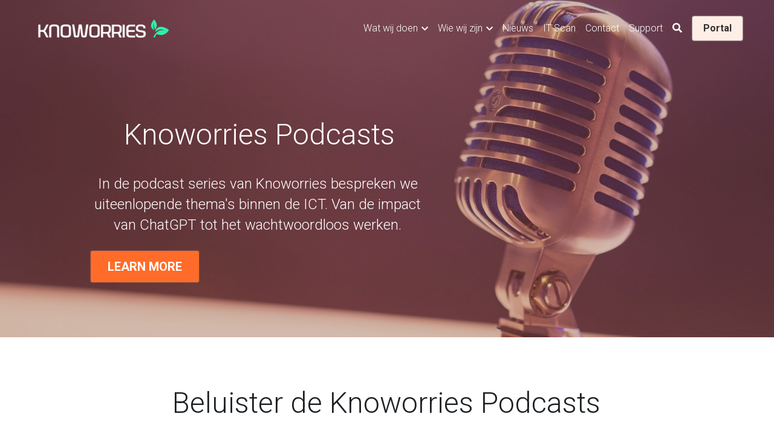

--- FILE ---
content_type: text/html; charset=utf-8
request_url: https://www.knoworries.nl/podcasts
body_size: 126501
content:
<!-- Powered by Strikingly.com 4 (1) Jan 21, 2026 at 08:47-->
<!DOCTYPE html>
<html itemscope itemtype='http://schema.org/WebPage' lang='nl' xmlns:og='http://ogp.me/ns#' xmlns='http://www.w3.org/1999/xhtml'>
<head>
<title>Knoworries Podcasts | Leuke gasten in de IT</title>
<!-- removing_gon has activated 100%, so we add not_removing_gon rollout for specific user -->
<script>
//<![CDATA[
window.$S={};$S.app_instances=[];$S.nav=[{"name":"\/home","uid":"88bf8fa0-779b-4b60-b916-8016e4ce4239","memberOnly":false,"hasPassword":false,"isHomePage":true},{"name":"\/carbon-neutral-it","uid":"c83fd5c1-510f-4f52-968b-b484f725768e","memberOnly":false,"hasPassword":false,"isHomePage":false},{"name":"\/cloudmasters-oud","uid":"10bca5f8-09d6-454a-9486-db8de5f471e1","memberOnly":false,"hasPassword":false,"isHomePage":false},{"name":"\/nieuws","uid":"8e00c1ad-658d-43b0-b1fc-01bf1e12bc6f","memberOnly":false,"hasPassword":false,"isHomePage":false},{"name":"\/modern-workplace","uid":"0222c73f-8c29-46cc-9e0e-d2fb35b4d37f","memberOnly":false,"hasPassword":false,"isHomePage":false},{"name":"\/projectleider","uid":"13de4211-e816-40e9-9b4e-90ecf377c683","memberOnly":false,"hasPassword":false,"isHomePage":false},{"name":"\/ervaren-accountmanager","uid":"39236e44-8961-4965-af1d-2f4d9ea7ff9a","memberOnly":false,"hasPassword":false,"isHomePage":false},{"name":"\/vacature","uid":"73b6f7a9-33ad-463e-99cb-07944358aeca","memberOnly":false,"hasPassword":false,"isHomePage":false},{"name":"\/cyber-security","uid":"4a0c5dc5-ab49-42ce-9354-46074078854d","memberOnly":false,"hasPassword":false,"isHomePage":false},{"name":"\/contact","uid":"0cdc7488-06d5-4777-ba0e-5364c8b86cc7","memberOnly":false,"hasPassword":false,"isHomePage":false},{"name":"\/over-ons","uid":"f6ff6bca-4b81-486a-bb5d-b294cced3113","memberOnly":false,"hasPassword":false,"isHomePage":false},{"name":"\/cloudmasters","uid":"dd9ebe97-f9eb-4e44-bf94-6251b29a2cf2","memberOnly":false,"hasPassword":false,"isHomePage":false},{"name":"\/eerste-lijn-support-engineer","uid":"5d0477da-525a-498b-b580-a8c4d0d5d16a","memberOnly":false,"hasPassword":false,"isHomePage":false},{"name":"\/derde-lijn-support-engineer","uid":"8553c493-ec5a-47e6-9cec-6bf532cfb1a5","memberOnly":false,"hasPassword":false,"isHomePage":false},{"name":"\/start-mijn-cloud","uid":"dd839c8d-e074-4750-8b0b-197ea4d038b0","memberOnly":false,"hasPassword":false,"isHomePage":false},{"name":"\/leveranciersvoorwaarden","uid":"9c732c87-41c0-47b0-86fc-bdfbe9230b70","memberOnly":false,"hasPassword":false,"isHomePage":false},{"name":"\/verwerkersovereenkomst","uid":"6fd97734-3b25-47fd-8305-d5251473b56a","memberOnly":false,"hasPassword":false,"isHomePage":false},{"name":"\/algemenevoorwaarden","uid":"8d02b097-9669-4314-9847-b9ff34eec87e","memberOnly":false,"hasPassword":false,"isHomePage":false},{"name":"\/privacypolicy","uid":"dde21b47-b04f-45f3-ac36-fffdbbc189ef","memberOnly":false,"hasPassword":false,"isHomePage":false},{"name":"\/temp","uid":"3db1e9e1-9098-4072-a114-2d97214103a5","memberOnly":false,"hasPassword":false,"isHomePage":false},{"name":"\/it-scan","uid":"40ced354-63cc-4a87-a81d-b0da632de1a8","memberOnly":false,"hasPassword":false,"isHomePage":false},{"name":"\/medewerker-projecten-kopieren","uid":"d0fb237f-2278-4903-8e1c-9960ed4a401e","memberOnly":false,"hasPassword":false,"isHomePage":false},{"name":"\/medior-projectleider","uid":"50755a08-484e-4377-b7f2-edae2b3011ef","memberOnly":false,"hasPassword":false,"isHomePage":false},{"name":"\/bedankpagina","uid":"a10b09df-3560-4205-a12a-9d0d9ddc1d7e","memberOnly":false,"hasPassword":false,"isHomePage":false},{"name":"\/ervaren-projectengineer","uid":"cb3f50a4-9853-4283-bf99-b34693c54750","memberOnly":false,"hasPassword":false,"isHomePage":false},{"name":"\/verkoop-binnendienst","uid":"fdbc0b85-f15e-443e-80d5-3ea4c5c8856c","memberOnly":false,"hasPassword":false,"isHomePage":false},{"name":"\/ict-beheer","uid":"8b1c4173-7bef-45f6-a09d-19e74dfe426c","memberOnly":false,"hasPassword":false,"isHomePage":false},{"name":"\/ict-bedrijf-utrecht","uid":"42a90e38-feb6-43cc-8dd9-1f531661b73f","memberOnly":false,"hasPassword":false,"isHomePage":false},{"name":"\/podcasts","uid":"b4787cf1-9268-4076-82ee-631137290818","memberOnly":false,"hasPassword":false,"isHomePage":false},{"name":"\/tweede-lijn-support-engineer","uid":"e02fe4ad-36a1-4f73-8667-8ac378bd50ba","memberOnly":false,"hasPassword":false,"isHomePage":false},{"name":"\/ict-bedrijf","uid":"cd69fced-db4e-42b4-9b2a-bb3cb1363cce","memberOnly":false,"hasPassword":false,"isHomePage":false},{"name":"\/modern-security-office","uid":"d4a90e35-56e4-4253-a267-ce9bba077aee","memberOnly":false,"hasPassword":false,"isHomePage":false},{"name":"\/modern-security-windows-11","uid":"b6e7b67f-63ec-4e7a-b4fa-406aaeadc53f","memberOnly":false,"hasPassword":false,"isHomePage":false},{"name":"\/modern-security-windows-server","uid":"d34e73f2-b662-43b1-a25d-3a0e3cc9b2cc","memberOnly":false,"hasPassword":false,"isHomePage":false},{"name":"\/dienst-beveiliging","uid":"398d64e4-d4b7-46ea-9d20-bf31f40e4bdb","memberOnly":false,"hasPassword":false,"isHomePage":false},{"name":"\/dienst-netwerkbeheer","uid":"5a60771c-0e5a-4aa2-b2c0-ab03153666ce","memberOnly":false,"hasPassword":false,"isHomePage":false},{"name":"\/dienst-back-up","uid":"49595741-0ed0-47f6-a40f-eda7bcab4d2a","memberOnly":false,"hasPassword":false,"isHomePage":false},{"name":"\/dienst-hardware","uid":"c009b74f-8f26-4e4b-92c1-cbcfed0918e0","memberOnly":false,"hasPassword":false,"isHomePage":false},{"name":"\/dienst-software","uid":"510521af-52c7-49f6-aeb8-a66e7a35802f","memberOnly":false,"hasPassword":false,"isHomePage":false},{"name":"\/dienst-cloudoplossingen","uid":"b5ef2e15-88f4-4e1f-b51a-c79929f464b8","memberOnly":false,"hasPassword":false,"isHomePage":false},{"name":"\/dienst-systeembeheer","uid":"c454136d-e1c8-4dfb-bf7f-417d129da6da","memberOnly":false,"hasPassword":false,"isHomePage":false},{"name":"\/dienst-monitoring","uid":"331960a8-f6c9-4caf-ac81-ae50b86b9c23","memberOnly":false,"hasPassword":false,"isHomePage":false},{"name":"\/accountmanager-new-business","uid":"81d01af1-86ab-41a2-9243-4762be2786c7","memberOnly":false,"hasPassword":false,"isHomePage":false},{"name":"\/de-beste-ict-oplossing","uid":"bd919cda-2042-4d24-9448-241c150556d8","memberOnly":false,"hasPassword":false,"isHomePage":false},{"name":"\/service-delivery-manager","uid":"90db6905-fb7c-4da6-a862-0c181edbff00","memberOnly":false,"hasPassword":false,"isHomePage":false},{"name":"\/iso-27001","uid":"bf0c3f51-69fd-433d-9e85-42888659e4eb","memberOnly":false,"hasPassword":false,"isHomePage":false},{"name":"\/ai","uid":"55a63b0f-d8c9-47a0-a637-c792a81b7dff","memberOnly":false,"hasPassword":false,"isHomePage":false},{"name":"\/werkplekbeheer-uitbesteden","uid":"8922a367-ff7a-4f63-9275-cbc84a06db14","memberOnly":false,"hasPassword":false,"isHomePage":false},{"name":"\/it-ondersteuning","uid":"bb9ffdc9-6902-47d1-8303-5b143aa6df93","memberOnly":false,"hasPassword":false,"isHomePage":false},{"name":"\/ict-oplossingen-mkb","uid":"cb3e3a99-d1c2-4961-9dde-a94a56371379","memberOnly":false,"hasPassword":false,"isHomePage":false},{"name":"\/zakelijke-ict-oplossingen","uid":"a2c04892-5898-43dd-b480-b877617eca82","memberOnly":false,"hasPassword":false,"isHomePage":false},{"name":"\/storing","uid":"3e832ab0-9681-4f65-985b-2a579b7e5c51","memberOnly":false,"hasPassword":false,"isHomePage":false}];$S.conf={"SUPPORTED_CURRENCY":[{"code":"AED","symbol":"\u062f.\u0625","decimal":".","thousand":",","precision":2,"name":"Verenigde Arabische Emiraten Dirham"},{"code":"AFN","symbol":"\u060b","decimal":".","thousand":",","precision":2,"name":"Afghaanse afghani"},{"code":"ALL","symbol":"Lek","decimal":",","thousand":".","precision":2,"name":"Albanese lek"},{"code":"AMD","symbol":"\u058f","decimal":",","thousand":".","precision":2,"name":"Armeense dram"},{"code":"ANG","symbol":"\u0192","decimal":",","thousand":".","precision":2,"name":"Antilliaanse gulden"},{"code":"AOA","symbol":"Kz","decimal":",","thousand":".","precision":2,"name":"Angolese kwanza"},{"code":"ARS","symbol":"$","decimal":",","thousand":".","precision":2,"name":"Argentijnse peso"},{"code":"AUD","symbol":"A$","decimal":".","thousand":" ","precision":2,"name":"Australische dollar"},{"code":"AWG","symbol":"\u0192","decimal":".","thousand":",","precision":2,"name":"Arubaanse florijn"},{"code":"AZN","symbol":"\u20bc","decimal":".","thousand":",","precision":2,"name":"Azerbeidzjaanse Manat"},{"code":"BAM","symbol":"KM","decimal":",","thousand":".","precision":2,"name":"Converteerbaar merk Bosni\u00eb en Herzegovina"},{"code":"BBD","symbol":"$","decimal":".","thousand":",","precision":2,"name":"Barbadiaanse dollar"},{"code":"BDT","symbol":"Tk","decimal":".","thousand":",","precision":2,"name":"Bengaalse Taka"},{"code":"BGN","symbol":"\u043b\u0432","decimal":",","thousand":".","precision":2,"name":"Bulgaarse lev"},{"code":"BHD","symbol":"\u062f.\u0628","decimal":".","thousand":",","precision":3,"name":"Bahreinse dinar"},{"code":"BIF","symbol":"FBu","decimal":".","thousand":",","precision":0,"name":"Burundese frank"},{"code":"BMD","symbol":"$","decimal":".","thousand":",","precision":2,"name":"Bermuda-dollar"},{"code":"BND","symbol":"$","decimal":".","thousand":",","precision":2,"name":"Bruneise dollar"},{"code":"BOB","symbol":"$b","decimal":",","thousand":".","precision":2,"name":"Boliviaanse boliviano"},{"code":"BRL","symbol":"R$","decimal":",","thousand":".","precision":2,"name":"Braziliaanse real","format":"%s %v"},{"code":"BSD","symbol":"$","decimal":".","thousand":",","precision":2,"name":"Bahamaanse dollar"},{"code":"BTN","symbol":"Nu.","decimal":".","thousand":",","precision":2,"name":"]Bhutaanse ngultrum"},{"code":"BWP","symbol":"P","decimal":".","thousand":",","precision":2,"name":"Botswaanse pula"},{"code":"BYN","symbol":"Br","decimal":".","thousand":",","precision":2,"name":"Wit-Russische roebel"},{"code":"BZD","symbol":"BZ$","decimal":".","thousand":",","precision":2,"name":"Belize dollar"},{"code":"CAD","symbol":"$","decimal":".","thousand":",","precision":2,"name":"Canadese dollar"},{"code":"CDF","symbol":"FC","decimal":".","thousand":",","precision":2,"name":"Congolese frank"},{"code":"CHF","symbol":"CHF","decimal":".","thousand":"'","precision":2,"name":"Zwitserse frank","format":"%s %v"},{"code":"CLP","symbol":"$","decimal":"","thousand":".","precision":0,"name":"Chileense peso"},{"code":"CNY","symbol":"\u00a5","decimal":".","thousand":",","precision":2,"name":"Chinese yuan"},{"code":"CRC","symbol":"\u20a1","decimal":",","thousand":".","precision":2,"name":"Costa Ricaanse col\u00f3n"},{"code":"CUP","symbol":"$","decimal":".","thousand":",","precision":2,"name":"Cubaanse peso"},{"code":"CVE","symbol":"$","decimal":".","thousand":",","precision":2,"name":"Kaapverdische escudo"},{"code":"CZK","symbol":"K\u010d","decimal":",","thousand":".","precision":2,"name":"Tsjechische kroon","format":"%v %s"},{"code":"DJF","symbol":"Fdj","decimal":".","thousand":",","precision":0,"name":"Djiboutiaanse frank"},{"code":"DKK","symbol":"kr","decimal":".","thousand":",","precision":2,"name":"Deense kroon","format":"%v %s"},{"code":"DOP","symbol":"RD$","decimal":".","thousand":",","precision":2,"name":"Dominicaanse peso"},{"code":"DZD","symbol":"\u062f\u062c","decimal":",","thousand":".","precision":2,"name":"Algerijnse dinar"},{"code":"EGP","symbol":"E\u00a3","decimal":".","thousand":",","precision":2,"name":"Egyptisch pond"},{"code":"ERN","symbol":"Nkf","decimal":".","thousand":",","precision":2,"name":"Eritrese nakfa"},{"code":"ETB","symbol":"Br","decimal":".","thousand":",","precision":2,"name":"Ethiopische birr"},{"code":"EUR","symbol":"\u20ac","decimal":",","thousand":".","precision":2,"name":"Euro","format":"%v %s"},{"code":"FJD","symbol":"$","decimal":".","thousand":",","precision":2,"name":"Fijisch dollar"},{"code":"FKP","symbol":"\u00a3","decimal":".","thousand":",","precision":2,"name":"Falklandeilanden pond"},{"code":"GBP","symbol":"\u00a3","decimal":".","thousand":",","precision":2,"name":"Britse pond"},{"code":"GEL","symbol":"\u10da","decimal":",","thousand":".","precision":2,"name":"Georgische lari"},{"code":"GGP","symbol":"\u00a3","decimal":".","thousand":",","precision":2,"name":"Guernsey pond"},{"code":"GHS","symbol":"GH\u20b5","decimal":".","thousand":",","precision":2,"name":"Ghanese cedi"},{"code":"GIP","symbol":"\u00a3","decimal":".","thousand":",","precision":2,"name":"Gibraltar pond"},{"code":"GMD","symbol":"D","decimal":".","thousand":",","precision":2,"name":"Gambiaanse dalasi"},{"code":"GNF","symbol":"\u20a3","decimal":".","thousand":",","precision":0,"name":"Guinese frank"},{"code":"GTQ","symbol":"Q","decimal":".","thousand":",","precision":2,"name":"Guatemalteekse quetzal"},{"code":"GYD","symbol":"G$","decimal":".","thousand":",","precision":2,"name":"Guyanese dollar"},{"code":"HKD","symbol":"HK$","decimal":".","thousand":",","precision":2,"name":"Hongkongse dollar"},{"code":"HNL","symbol":"L","decimal":".","thousand":",","precision":2,"name":"Hondurese lempira"},{"code":"HRK","symbol":"kn","decimal":".","thousand":",","precision":2,"name":"Kroatische kuna"},{"code":"HTG","symbol":"G","decimal":".","thousand":",","precision":2,"name":"Ha\u00eftiaanse gourde"},{"code":"HUF","symbol":"Ft","decimal":"","thousand":",","precision":0,"name":"Hongaarse forint","format":"%v %s"},{"code":"ILS","symbol":"\u20aa","decimal":".","thousand":",","precision":2,"name":"Isra\u00eblische nieuwe sjekel"},{"code":"IMP","symbol":"\u00a3","decimal":".","thousand":",","precision":2,"name":"Isle of Man-pond"},{"code":"INR","symbol":"\u20b9","decimal":".","thousand":",","precision":2,"name":"Indiase roepie"},{"code":"IQD","symbol":"\u062f.\u0639","decimal":".","thousand":",","precision":3,"name":"Iraakse dinar"},{"code":"IRR","symbol":"\u062a\u0648\u0645\u0627\u0646","decimal":".","thousand":",","precision":2,"name":"Iraanse rial"},{"code":"ISK","symbol":"kr","decimal":",","thousand":".","precision":2,"name":"IJslandse kroon"},{"code":"JEP","symbol":"\u00a3","decimal":".","thousand":",","precision":2,"name":"Jerseypond"},{"code":"JMD","symbol":"J$","decimal":".","thousand":",","precision":2,"name":"Jamaicaanse dollar"},{"code":"JOD","symbol":"JD","decimal":".","thousand":",","precision":3,"name":"Jordaanse dinar"},{"code":"JPY","symbol":"\u00a5","decimal":"","thousand":",","precision":0,"name":"Japanse yen","format":"%s %v"},{"code":"KES","symbol":"KSh","decimal":".","thousand":",","precision":2,"name":"Keniaanse shilling"},{"code":"KGS","symbol":"\u043b\u0432","decimal":",","thousand":".","precision":2,"name":"Kirgizische som"},{"code":"KHR","symbol":"\u17db","decimal":".","thousand":",","precision":2,"name":"Cambodjaanse riel"},{"code":"KMF","symbol":"CF","decimal":".","thousand":",","precision":0,"name":"Comoren franc"},{"code":"KPW","symbol":"\u20a9","decimal":".","thousand":",","precision":2,"name":"Noord-Koreaanse won"},{"code":"KRW","symbol":"\uc6d0","decimal":"","thousand":",","precision":0,"name":"Zuid-Koreaanse won","format":"%v %s"},{"code":"KWD","symbol":"\u062f.\u0643","decimal":".","thousand":",","precision":3,"name":"Koeweitse dinar"},{"code":"KYD","symbol":"CI$","decimal":".","thousand":",","precision":2,"name":"Kaaimaneilanden dollar"},{"code":"KZT","symbol":"\u20b8","decimal":",","thousand":".","precision":2,"name":"Kazachstaanse tenge"},{"code":"LBP","symbol":"LL","decimal":".","thousand":",","precision":2,"name":"Libanees pond"},{"code":"LKR","symbol":"\u20a8","decimal":".","thousand":",","precision":2,"name":"Sri Lankaanse roepie"},{"code":"LRD","symbol":"LR$","decimal":".","thousand":",","precision":2,"name":"Liberiaanse dollar"},{"code":"LSL","symbol":"M","decimal":".","thousand":",","precision":2,"name":"Lesotho loti"},{"code":"LYD","symbol":"LD","decimal":".","thousand":",","precision":3,"name":"Libische dinar"},{"code":"MAD","symbol":"\u062f.\u0645.","decimal":",","thousand":".","precision":2,"name":"Marokkaanse dirham"},{"code":"MDL","symbol":"L","decimal":",","thousand":".","precision":2,"name":"Moldavische leu"},{"code":"MGA","symbol":"Ar","decimal":".","thousand":",","precision":0,"name":"Malagassische ariary"},{"code":"MKD","symbol":"\u0434\u0435\u043d","decimal":",","thousand":".","precision":2,"name":"Macedonische denar"},{"code":"MMK","symbol":"Ks","decimal":".","thousand":",","precision":2,"name":"Myanmar kyat"},{"code":"MNT","symbol":"\u20ae","decimal":".","thousand":",","precision":2,"name":"Mongoolse tugrik"},{"code":"MOP","symbol":"MOP$","decimal":".","thousand":",","precision":2,"name":"Macanese pataca"},{"code":"MRO","symbol":"UM","decimal":".","thousand":",","precision":2,"name":"Mauritaanse ouguiya"},{"code":"MRU","symbol":"UM","decimal":".","thousand":",","precision":2,"name":"Mauritanian ouguiya"},{"code":"MUR","symbol":"\u20a8","decimal":".","thousand":",","precision":2,"name":"Mauritiaanse roepie"},{"code":"MVR","symbol":"Rf","decimal":".","thousand":",","precision":2,"name":"Maldivische rufiyaa"},{"code":"MWK","symbol":"K","decimal":".","thousand":",","precision":2,"name":"Malawische kwacha"},{"code":"MXN","symbol":"$","decimal":".","thousand":",","precision":2,"name":"Mexicaanse peso"},{"code":"MYR","symbol":"RM","decimal":".","thousand":",","precision":2,"name":"Maleisische ringgit"},{"code":"MZN","symbol":"MT","decimal":",","thousand":".","precision":2,"name":"Mozambikaanse metical"},{"code":"NAD","symbol":"N$","decimal":".","thousand":",","precision":2,"name":"Namibische dollar"},{"code":"NGN","symbol":"\u20a6","decimal":".","thousand":",","precision":2,"name":"Nigeriaanse naira"},{"code":"NIO","symbol":"C$","decimal":".","thousand":",","precision":2,"name":"Nicaraguaanse c\u00f3rdoba"},{"code":"NOK","symbol":"kr","decimal":",","thousand":".","precision":2,"name":"Noorse kroon","format":"%v %s"},{"code":"NPR","symbol":"\u20a8","decimal":".","thousand":",","precision":2,"name":"Nepalese roepie"},{"code":"NZD","symbol":"$","decimal":".","thousand":",","precision":2,"name":"Nieuw-Zeelandse dollar"},{"code":"OMR","symbol":"\u0631.\u0639.","decimal":".","thousand":",","precision":3,"name":"Omaanse rial"},{"code":"PAB","symbol":"B\/.","decimal":".","thousand":",","precision":2,"name":"Panamese balboa"},{"code":"PEN","symbol":"S\/.","decimal":".","thousand":",","precision":2,"name":"Peruaanse Sol"},{"code":"PGK","symbol":"K","decimal":".","thousand":",","precision":2,"name":"Papoea-Nieuw-Guinese kina"},{"code":"PHP","symbol":"\u20b1","decimal":".","thousand":",","precision":2,"name":"Filipijnse peso"},{"code":"PKR","symbol":"\u20a8","decimal":".","thousand":",","precision":2,"name":"Pakistaanse roepie"},{"code":"PLN","symbol":"z\u0142","decimal":",","thousand":" ","precision":2,"name":"Poolse zloty","format":"%v %s"},{"code":"PYG","symbol":"\u20b2","decimal":",","thousand":".","precision":0,"name":"Paraguayaanse guaran\u00ed"},{"code":"QAR","symbol":"\u0631.\u0642","decimal":".","thousand":",","precision":2,"name":"Qatarese rial"},{"code":"RON","symbol":"lei","decimal":",","thousand":".","precision":2,"name":"Roemeense leu"},{"code":"RSD","symbol":"\u0434\u0438\u043d","decimal":",","thousand":".","precision":2,"name":"Servische dinar"},{"code":"RUB","symbol":"\u20bd","decimal":",","thousand":".","precision":2,"name":"Russische roebel","format":"%v %s"},{"code":"RWF","symbol":"FRw","decimal":".","thousand":",","precision":0,"name":"Rwandese frank"},{"code":"SAR","symbol":"\u0631.\u0633","decimal":".","thousand":",","precision":2,"name":"Saoedi-Arabische riyal"},{"code":"SBD","symbol":"SI$","decimal":".","thousand":",","precision":2,"name":"Salomonseilanden dollar"},{"code":"SCR","symbol":"SRe","decimal":".","thousand":",","precision":2,"name":"Seychelse roepie"},{"code":"SDG","symbol":"SDG","decimal":".","thousand":",","precision":2,"name":"Soedanese pond"},{"code":"SEK","symbol":"kr","decimal":".","thousand":" ","precision":2,"name":"Zweedse kroon","format":"%v %s"},{"code":"SGD","symbol":"S$","decimal":".","thousand":",","precision":2,"name":"Singaporese dollar"},{"code":"SHP","symbol":"\u00a3","decimal":".","thousand":",","precision":2,"name":"Sint-Heleens pond"},{"code":"SLL","symbol":"Le","decimal":".","thousand":",","precision":2,"name":"Sierra Leone leone"},{"code":"SOS","symbol":"S","decimal":".","thousand":",","precision":2,"name":"Somalische shilling"},{"code":"SRD","symbol":"$","decimal":",","thousand":".","precision":2,"name":"Surinaamse dollar"},{"code":"SSP","symbol":"SS\u00a3","decimal":".","thousand":",","precision":2,"name":"Zuid-Soedanees pond"},{"code":"STD","symbol":"Db","decimal":".","thousand":",","precision":2,"name":"Sao Tomean Dobra"},{"code":"STN","symbol":"Db","decimal":".","thousand":",","precision":2,"name":"Santomese dobra"},{"code":"SYP","symbol":"LS","decimal":".","thousand":",","precision":2,"name":"Syrian pound"},{"code":"SZL","symbol":"E","decimal":".","thousand":",","precision":2,"name":"Swazi lilangeni"},{"code":"THB","symbol":"\u0e3f","decimal":".","thousand":",","precision":2,"name":"Thaise baht"},{"code":"TJS","symbol":"SM","decimal":".","thousand":",","precision":2,"name":"Tadzjiekse somoni"},{"code":"TMT","symbol":"T","decimal":".","thousand":",","precision":2,"name":"Turkmeense manat"},{"code":"TND","symbol":"\u062f.\u062a","decimal":".","thousand":",","precision":3,"name":"Tunesische dinar"},{"code":"TOP","symbol":"T$","decimal":".","thousand":",","precision":2,"name":"Tongaans pa'anga"},{"code":"TRY","symbol":"\u20ba","decimal":".","thousand":",","precision":2,"name":"Turkse lira"},{"code":"TTD","symbol":"TT$","decimal":".","thousand":",","precision":2,"name":"Trinidad en Tobago-dollar"},{"code":"TWD","symbol":"NT$","decimal":"","thousand":",","precision":0,"name":"Nieuw Taiwanese dollar"},{"code":"TZS","symbol":"Tsh","decimal":".","thousand":",","precision":2,"name":"Tanzaniaanse shilling"},{"code":"UAH","symbol":"\u20b4","decimal":".","thousand":",","precision":2,"name":"Oekra\u00efense hryvnia"},{"code":"UGX","symbol":"USh","decimal":".","thousand":",","precision":2,"name":"Oegandese shilling"},{"code":"USD","symbol":"$","decimal":".","thousand":",","precision":2,"name":"Amerikaanse dollar"},{"code":"UYU","symbol":"$U","decimal":",","thousand":".","precision":2,"name":"Uruguayaanse peso"},{"code":"UZS","symbol":"\u043b\u0432","decimal":",","thousand":".","precision":2,"name":"Oezbeekse so'm"},{"code":"VES","symbol":"Bs.S.","decimal":".","thousand":",","precision":2,"name":"Venezolaanse bolivar"},{"code":"VUV","symbol":"VT","decimal":".","thousand":",","precision":0,"name":"Vanuatu vatu"},{"code":"WST","symbol":"WS$","decimal":".","thousand":",","precision":2,"name":"Samoaanse t\u0101l\u0101"},{"code":"XAF","symbol":"FCFA","decimal":".","thousand":",","precision":0,"name":"Centraal-Afrikaanse CFA-frank"},{"code":"XCD","symbol":"EC$","decimal":".","thousand":",","precision":2,"name":"Oost-Caribische dollar"},{"code":"XDR","symbol":"SDR","decimal":".","thousand":"","precision":0,"name":"Speciale tekenrechten"},{"code":"XOF","symbol":"CFA","decimal":".","thousand":",","precision":0,"name":"West-Afrikaanse CFA-frank"},{"code":"XPF","symbol":"\u20a3","decimal":".","thousand":",","precision":0,"name":"CFP-frank"},{"code":"YER","symbol":"\u0631.\u064a","decimal":".","thousand":",","precision":2,"name":"Jemenitische rial"},{"code":"ZAR","symbol":"R","decimal":".","thousand":",","precision":2,"name":"Zuid-Afrikaanse rand"},{"code":"ZMW","symbol":"K","decimal":",","thousand":".","precision":2,"name":"Zambiaanse kwacha"},{"code":"IDR","symbol":"Rp ","decimal":"","thousand":".","precision":0,"name":"Indonesische roepia"},{"code":"VND","symbol":"\u20ab","decimal":"","thousand":".","precision":0,"name":"Vietnamese Dong","format":"%v%s"},{"code":"LAK","symbol":"\u20ad","decimal":".","thousand":",","precision":2,"name":"Laotiaanse kip"},{"code":"COP","symbol":"$","decimal":".","thousand":",","precision":0,"name":"Colombiaanse peso"}],"pages_show_static_path":"https:\/\/static-assets.strikinglycdn.com\/pages_show_static-bc1f19a55f2b44d4730b53552286eb27fea2e9da8282fb2743c9147c736f5092.js","keenio_collection":"strikingly_pageviews","keenio_collection_sharding":"strikingly_pageviews-21700001-21800000","keenio_pbs_impression_collection":"strikingly_pbs_impression","keenio_pbs_conversion_collection":"strikingly_pbs_conversion","keenio_pageservice_imageshare_collection":"strikingly_pageservice_imageshare","keenio_page_socialshare_collection":"strikingly_page_socialshare","keenio_page_framing_collection":"strikingly_page_framing","keenio_file_download_collection":"strikingly_file_download","keenio_ecommerce_buyer_landing":"strikingly_ecommerce_buyer_landing","keenio_ecommerce_buyer_viewed_checkout_dialog":"strikingly_ecommerce_buyer_viewed_checkout_dialog","keenio_ecommerce_buyer_completed_shipping_address":"strikingly_ecommerce_buyer_completed_shipping_address","keenio_ecommerce_buyer_selected_payment_method":"strikingly_ecommerce_buyer_selected_payment_method","keenio_ecommerce_buyer_canceled_order":"strikingly_ecommerce_buyer_canceled_order","keenio_ecommerce_buyer_added_item_to_cart":"strikingly_ecommerce_buyer_added_item_to_cart","keenio_events_collection":"strikingly_events","is_screenshot_rendering":false,"ecommerce_stripe_alipay":false,"headless_render":null,"wx_instant_follow":false,"is_google_analytics_enabled":true,"is_strikingly_analytics_enabled":true,"is_from_site_to_app":false,"is_weitie":false,"weitie_post_id":null,"weitie_meta_info":null,"weitie_slogan":"\u65e0\u9700\u6ce8\u518c\u7684\u53d1\u5e16\u795e\u5668","gdpr_compliance_feature":false,"strikingly_live_chat_settings":null,"FACEBOOK_APP_ID":"138736959550286","FACEBOOK_PERMS":"email"};$S.fonts=null;$S.live_site=true;$S.user_meta={"user_type":"","live_chat_branding":false,"oneClickShareInfo":null};$S.global_conf={"premium_apps":["HtmlApp","EcwidApp","MailChimpApp","CeleryApp","LocuApp"],"environment":"production","env":"production","host_suffix":"strikingly.com","asset_url":"https:\/\/static-assets.strikinglycdn.com","locale":"nl","in_china":false,"country_code":null,"browser_locale":null,"is_sxl":false,"china_optimization":false,"enable_live_chat":true,"enable_internal_footer_layout":["33212390","11376106","13075825","12954266","11479862","28250243","28142805","28250455","28250492","23063547","28250512","23063531","28250538","28250791","23063511","28250526","28250588","28250582","28250575","28250570","23063556","28250565","13128850","13075827","13033035","13107039","12989659","12954536","13029321","12967243","12935703","13128849","189186","23559408","22317661","23559972","23559402","23559419","23559961","23559424","23568836","23559400","23559427","23559394","23559955","23559949","23568824","23559953","22317663","13032471","13070869","13107041","13100761","13100763","13039483","12989656","12935476","13029732","13070868","13115975","13115977","12967468"],"user_image_cdn":{"qn":"\/\/user-assets.sxlcdn.com","s":"\/\/custom-images.strikinglycdn.com"},"GROWINGIO_API_KEY":null,"BAIDU_API_KEY":null,"SEGMENTIO_API_KEY":"eb3txa37hi","FACEBOOK_APP_ID":"138736959550286","WECHAT_APP_ID":null,"WECHAT_MP_APP_ID":"","KEEN_IO_PROJECT_ID":"5317e03605cd66236a000002","KEEN_IO_WRITE_KEY":"[base64]","FIREBASE_URL":"bobcat.firebaseIO.com","CLOUDINARY_CLOUD_NAME":"hrscywv4p","CLOUDINARY_PRESET":"oxbxiyxl","rollout":{"background_for_all_sections":false,"crm_livechat":true,"stripe_payer_email":false,"stripe_alipay":true,"stripe_wechatpay":true,"stripe_afterpay":true,"stripe_klarna":true,"paynow_unionpay":true,"tw_payment_registration_upgrade":true,"new_checkout_design":true,"checkout_form_integration":true,"s6_feature":true,"customize_image_appearance":true,"advanced_section_layout_setting":true,"google_invisible_recaptcha":true,"invisible_hcaptcha":false,"show_dummy_data_in_editor":true,"show_dummy_data_in_cro_editor":true,"mobile_editor_2023":true,"mobile_editor_2023_part3":true,"vertical_alignment_2023":true,"enable_migrate_page_data":true,"enable_section_smart_binding":true,"portfolio_region_options":false,"domain_connection_v2":true,"new_blog_editor":true,"new_blog_editor_disabled":false,"draft_editor":true,"disable_draft_editor":false,"new_blog_layout":true,"new_store_layout":true,"gallery_section_2021":true,"strikingly_618":false,"nav_2021":true,"can_use_section_default_format":true,"can_use_section_text_align":true,"section_improvements_part1":true,"nav_2021_off":false,"nav_2023":true,"delay_gon":false,"shake_ssr_gon":false,"feature_list_2023":true,"pbs_i18n":true,"support_sca":false,"dlz_badge":false,"show_kickstart_entry_in_dashboard_support_widget":true,"need_html_custom_code_review":true,"has_hydrated_sections":false,"show_support_widget_in_live_site":false,"wechat_sharing":false,"new_wechat_oauth":false,"midtrans_payments":false,"pbs_variation_b":true,"all_currencies":true,"language_region_redirect_options":false,"portfolio_addon_items":false,"custom_review_v2":false},"cookie_categories":{"necessary":["_claim_popup_ref","member_name","authenticationToken","_pbs_i18n_ab_test","__strk_cookie_notification","__is_open_strk_necessary_cookie","__is_open_strk_analytics_cookie","__is_open_strk_preferences_cookie","site_id","crm_chat_token","authenticationToken","member_id","page_nocache","page_password","page_password_uid","return_path_after_verification","return_path_after_page_verification","is_submitted_all"],"preferences":["__strk_cookie_comment_name","__strk_cookie_comment_email"],"analytics":["__strk_session_id"]},"WEITIE_APP_ID":null,"WEITIE_MP_APP_ID":null,"BUGSNAG_FE_API_KEY":"","BUGSNAG_FE_JS_RELEASE_STAGE":"production","google":{"recaptcha_v2_client_key":"6LeRypQbAAAAAGgaIHIak2L7UaH4Mm3iS6Tpp7vY","recaptcha_v2_invisible_client_key":"6LdmtBYdAAAAAJmE1hETf4IHoUqXQaFuJxZPO8tW"},"hcaptcha":{"hcaptcha_checkbox_key":"cd7ccab0-57ca-49aa-98ac-db26473a942a","hcaptcha_invisible_key":"65400c5a-c122-4648-971c-9f7e931cd872"},"kickstart_locale_selection":{"en":"100","de":"100","es":"100","fr":"100","it":"100","nl":"100","pt-BR":"100","fi":"100","no":"100","sv":"100","pl":"100","cs":"100","ro":"100","ar":"100","id":"100","vi":"0","ja":"100","zh-CN":"100","zh-TW":"100"},"honeypot":"9ac8fd48"};$S.country_list={"europe":{"name":"Europe","continent":"europe"},"asia":{"name":"Asia","continent":"asia"},"northamerica":{"name":"North America","continent":"northamerica"},"southamerica":{"name":"South America","continent":"southamerica"},"australia":{"name":"Australia","continent":"australia"},"antarctica":{"name":"Antarctica","continent":"antarctica"},"africa":{"name":"Africa","continent":"africa"},"ad":{"name":"Andorra","continent":"europe"},"ae":{"name":"United Arab Emirates","continent":"asia"},"af":{"name":"Afghanistan","continent":"asia"},"ag":{"name":"Antigua and Barbuda","continent":"northamerica"},"ai":{"name":"Anguilla","continent":"northamerica"},"al":{"name":"Albania","continent":"europe"},"am":{"name":"Armenia","continent":"asia"},"an":{"name":"Netherlands Antilles","continent":"northamerica"},"ao":{"name":"Angola","continent":"africa"},"aq":{"name":"Antarctica","continent":"antarctica"},"ar":{"name":"Argentina","continent":"southamerica"},"as":{"name":"American Samoa","continent":"australia"},"at":{"name":"Austria","continent":"europe"},"au":{"name":"Australia","continent":"australia"},"aw":{"name":"Aruba","continent":"northamerica"},"ax":{"name":"\u00c5land Islands","continent":"europe"},"az":{"name":"Azerbaijan","continent":"asia"},"ba":{"name":"Bosnia and Herzegovina","continent":"europe"},"bb":{"name":"Barbados","continent":"northamerica"},"bd":{"name":"Bangladesh","continent":"asia"},"be":{"name":"Belgium","continent":"europe"},"bf":{"name":"Burkina Faso","continent":"africa"},"bg":{"name":"Bulgaria","continent":"europe"},"bh":{"name":"Bahrain","continent":"asia"},"bi":{"name":"Burundi","continent":"africa"},"bj":{"name":"Benin","continent":"africa"},"bl":{"name":"Saint Barth\u00e9lemy","continent":"northamerica"},"bm":{"name":"Bermuda","continent":"northamerica"},"bn":{"name":"Brunei Darussalam","continent":"asia"},"bo":{"name":"Bolivia","continent":"southamerica"},"bq":{"name":"Bonaire, Sint Eustatius and Saba","continent":"northamerica"},"br":{"name":"Brazil","continent":"southamerica"},"bs":{"name":"Bahamas","continent":"northamerica"},"bt":{"name":"Bhutan","continent":"asia"},"bv":{"name":"Bouvet Island","continent":"antarctica"},"bw":{"name":"Botswana","continent":"africa"},"by":{"name":"Belarus","continent":"europe"},"bz":{"name":"Belize","continent":"northamerica"},"ca":{"name":"Canada","continent":"northamerica"},"cc":{"name":"Cocos (Keeling) Islands","continent":"asia"},"cd":{"name":"Congo, The Democratic Republic Of The","continent":"africa"},"cf":{"name":"Central African Republic","continent":"africa"},"cg":{"name":"Congo","continent":"africa"},"ch":{"name":"Switzerland","continent":"europe"},"ci":{"name":"C\u00f4te D'Ivoire","continent":"africa"},"ck":{"name":"Cook Islands","continent":"australia"},"cl":{"name":"Chile","continent":"southamerica"},"cm":{"name":"Cameroon","continent":"africa"},"cn":{"name":"China","continent":"asia"},"co":{"name":"Colombia","continent":"southamerica"},"cr":{"name":"Costa Rica","continent":"northamerica"},"cu":{"name":"Cuba","continent":"northamerica"},"cv":{"name":"Cape Verde","continent":"africa"},"cw":{"name":"Cura\u00e7ao","continent":"northamerica"},"cx":{"name":"Christmas Island","continent":"asia"},"cy":{"name":"Cyprus","continent":"asia"},"cz":{"name":"Czech Republic","continent":"europe"},"de":{"name":"Germany","continent":"europe"},"dj":{"name":"Djibouti","continent":"africa"},"dk":{"name":"Denmark","continent":"europe"},"dm":{"name":"Dominica","continent":"northamerica"},"do":{"name":"Dominican Republic","continent":"northamerica"},"dz":{"name":"Algeria","continent":"africa"},"ec":{"name":"Ecuador","continent":"southamerica"},"ee":{"name":"Estonia","continent":"europe"},"eg":{"name":"Egypt","continent":"africa"},"eh":{"name":"Western Sahara","continent":"africa"},"er":{"name":"Eritrea","continent":"africa"},"es":{"name":"Spain","continent":"europe"},"et":{"name":"Ethiopia","continent":"africa"},"fi":{"name":"Finland","continent":"europe"},"fj":{"name":"Fiji","continent":"australia"},"fk":{"name":"Falkland Islands (Malvinas)","continent":"southamerica"},"fm":{"name":"Micronesia, Federated States Of","continent":"australia"},"fo":{"name":"Faroe Islands","continent":"europe"},"fr":{"name":"France","continent":"europe"},"ga":{"name":"Gabon","continent":"africa"},"gb":{"name":"United Kingdom","continent":"europe"},"gd":{"name":"Grenada","continent":"northamerica"},"ge":{"name":"Georgia","continent":"asia"},"gf":{"name":"French Guiana","continent":"southamerica"},"gg":{"name":"Guernsey","continent":"europe"},"gh":{"name":"Ghana","continent":"africa"},"gi":{"name":"Gibraltar","continent":"europe"},"gl":{"name":"Greenland","continent":"northamerica"},"gm":{"name":"Gambia","continent":"africa"},"gn":{"name":"Guinea","continent":"africa"},"gp":{"name":"Guadeloupe","continent":"northamerica"},"gq":{"name":"Equatorial Guinea","continent":"africa"},"gr":{"name":"Greece","continent":"europe"},"gs":{"name":"South Georgia and the South Sandwich Islands","continent":"antarctica"},"gt":{"name":"Guatemala","continent":"northamerica"},"gu":{"name":"Guam","continent":"australia"},"gw":{"name":"Guinea-Bissau","continent":"africa"},"gy":{"name":"Guyana","continent":"southamerica"},"hk":{"name":"Hong Kong SAR China","continent":"asia"},"hm":{"name":"Heard and McDonald Islands","continent":"antarctica"},"hn":{"name":"Honduras","continent":"northamerica"},"hr":{"name":"Croatia","continent":"europe"},"ht":{"name":"Haiti","continent":"northamerica"},"hu":{"name":"Hungary","continent":"europe"},"id":{"name":"Indonesia","continent":"asia"},"ie":{"name":"Ireland","continent":"europe"},"il":{"name":"Israel","continent":"asia"},"im":{"name":"Isle of Man","continent":"europe"},"in":{"name":"India","continent":"asia"},"io":{"name":"British Indian Ocean Territory","continent":"asia"},"iq":{"name":"Iraq","continent":"asia"},"ir":{"name":"Iran, Islamic Republic Of","continent":"asia"},"is":{"name":"Iceland","continent":"europe"},"it":{"name":"Italy","continent":"europe"},"je":{"name":"Jersey","continent":"europe"},"jm":{"name":"Jamaica","continent":"northamerica"},"jo":{"name":"Jordan","continent":"asia"},"jp":{"name":"Japan","continent":"asia"},"ke":{"name":"Kenya","continent":"africa"},"kg":{"name":"Kyrgyzstan","continent":"asia"},"kh":{"name":"Cambodia","continent":"asia"},"ki":{"name":"Kiribati","continent":"australia"},"km":{"name":"Comoros","continent":"africa"},"kn":{"name":"Saint Kitts And Nevis","continent":"northamerica"},"kp":{"name":"Korea, Democratic People's Republic Of","continent":"asia"},"kr":{"name":"Korea, Republic of","continent":"asia"},"kw":{"name":"Kuwait","continent":"asia"},"ky":{"name":"Cayman Islands","continent":"northamerica"},"kz":{"name":"Kazakhstan","continent":"asia"},"la":{"name":"Lao People's Democratic Republic","continent":"asia"},"lb":{"name":"Lebanon","continent":"asia"},"lc":{"name":"Saint Lucia","continent":"northamerica"},"li":{"name":"Liechtenstein","continent":"europe"},"lk":{"name":"Sri Lanka","continent":"asia"},"lr":{"name":"Liberia","continent":"africa"},"ls":{"name":"Lesotho","continent":"africa"},"lt":{"name":"Lithuania","continent":"europe"},"lu":{"name":"Luxembourg","continent":"europe"},"lv":{"name":"Latvia","continent":"europe"},"ly":{"name":"Libya","continent":"africa"},"ma":{"name":"Morocco","continent":"africa"},"mc":{"name":"Monaco","continent":"europe"},"md":{"name":"Moldova, Republic of","continent":"europe"},"me":{"name":"Montenegro","continent":"europe"},"mf":{"name":"Saint Martin","continent":"northamerica"},"mg":{"name":"Madagascar","continent":"africa"},"mh":{"name":"Marshall Islands","continent":"australia"},"mk":{"name":"North Macedonia","continent":"europe"},"ml":{"name":"Mali","continent":"africa"},"mm":{"name":"Myanmar","continent":"asia"},"mn":{"name":"Mongolia","continent":"asia"},"mo":{"name":"Macao SAR China","continent":"asia"},"mp":{"name":"Northern Mariana Islands","continent":"australia"},"mq":{"name":"Martinique","continent":"northamerica"},"mr":{"name":"Mauritania","continent":"africa"},"ms":{"name":"Montserrat","continent":"northamerica"},"mt":{"name":"Malta","continent":"europe"},"mu":{"name":"Mauritius","continent":"africa"},"mv":{"name":"Maldives","continent":"asia"},"mw":{"name":"Malawi","continent":"africa"},"mx":{"name":"Mexico","continent":"northamerica"},"my":{"name":"Malaysia","continent":"asia"},"mz":{"name":"Mozambique","continent":"africa"},"na":{"name":"Namibia","continent":"africa"},"nc":{"name":"New Caledonia","continent":"australia"},"ne":{"name":"Niger","continent":"africa"},"nf":{"name":"Norfolk Island","continent":"australia"},"ng":{"name":"Nigeria","continent":"africa"},"ni":{"name":"Nicaragua","continent":"northamerica"},"nl":{"name":"Netherlands","continent":"europe"},"no":{"name":"Norway","continent":"europe"},"np":{"name":"Nepal","continent":"asia"},"nr":{"name":"Nauru","continent":"australia"},"nu":{"name":"Niue","continent":"australia"},"nz":{"name":"New Zealand","continent":"australia"},"om":{"name":"Oman","continent":"asia"},"pa":{"name":"Panama","continent":"northamerica"},"pe":{"name":"Peru","continent":"southamerica"},"pf":{"name":"French Polynesia","continent":"australia"},"pg":{"name":"Papua New Guinea","continent":"australia"},"ph":{"name":"Philippines","continent":"asia"},"pk":{"name":"Pakistan","continent":"asia"},"pl":{"name":"Poland","continent":"europe"},"pm":{"name":"Saint Pierre And Miquelon","continent":"northamerica"},"pn":{"name":"Pitcairn","continent":"australia"},"pr":{"name":"Puerto Rico","continent":"northamerica"},"ps":{"name":"Palestine, State of","continent":"asia"},"pt":{"name":"Portugal","continent":"europe"},"pw":{"name":"Palau","continent":"australia"},"py":{"name":"Paraguay","continent":"southamerica"},"qa":{"name":"Qatar","continent":"asia"},"re":{"name":"R\u00e9union","continent":"africa"},"ro":{"name":"Romania","continent":"europe"},"rs":{"name":"Serbia","continent":"europe"},"ru":{"name":"Russian Federation","continent":"europe"},"rw":{"name":"Rwanda","continent":"africa"},"sa":{"name":"Saudi Arabia","continent":"asia"},"sb":{"name":"Solomon Islands","continent":"australia"},"sc":{"name":"Seychelles","continent":"africa"},"sd":{"name":"Sudan","continent":"africa"},"se":{"name":"Sweden","continent":"europe"},"sg":{"name":"Singapore","continent":"asia"},"sh":{"name":"Saint Helena","continent":"africa"},"si":{"name":"Slovenia","continent":"europe"},"sj":{"name":"Svalbard And Jan Mayen","continent":"europe"},"sk":{"name":"Slovakia","continent":"europe"},"sl":{"name":"Sierra Leone","continent":"africa"},"sm":{"name":"San Marino","continent":"europe"},"sn":{"name":"Senegal","continent":"africa"},"so":{"name":"Somalia","continent":"africa"},"sr":{"name":"Suriname","continent":"southamerica"},"ss":{"name":"South Sudan","continent":"africa"},"st":{"name":"Sao Tome and Principe","continent":"africa"},"sv":{"name":"El Salvador","continent":"northamerica"},"sx":{"name":"Sint Maarten","continent":"northamerica"},"sy":{"name":"Syrian Arab Republic","continent":"asia"},"sz":{"name":"Swaziland","continent":"africa"},"tc":{"name":"Turks and Caicos Islands","continent":"northamerica"},"td":{"name":"Chad","continent":"africa"},"tf":{"name":"French Southern Territories","continent":"antarctica"},"tg":{"name":"Togo","continent":"africa"},"th":{"name":"Thailand","continent":"asia"},"tj":{"name":"Tajikistan","continent":"asia"},"tk":{"name":"Tokelau","continent":"australia"},"tl":{"name":"Timor-Leste","continent":"asia"},"tm":{"name":"Turkmenistan","continent":"asia"},"tn":{"name":"Tunisia","continent":"africa"},"to":{"name":"Tonga","continent":"australia"},"tr":{"name":"Turkey","continent":"europe"},"tt":{"name":"Trinidad and Tobago","continent":"northamerica"},"tv":{"name":"Tuvalu","continent":"australia"},"tw":{"name":"Taiwan","continent":"asia"},"tz":{"name":"Tanzania, United Republic of","continent":"africa"},"ua":{"name":"Ukraine","continent":"europe"},"ug":{"name":"Uganda","continent":"africa"},"um":{"name":"United States Minor Outlying Islands","continent":"australia"},"us":{"name":"United States","continent":"northamerica"},"uy":{"name":"Uruguay","continent":"southamerica"},"uz":{"name":"Uzbekistan","continent":"asia"},"va":{"name":"Holy See (Vatican City State)","continent":"europe"},"vc":{"name":"Saint Vincent And The Grenadines","continent":"northamerica"},"ve":{"name":"Venezuela, Bolivarian Republic of","continent":"southamerica"},"vg":{"name":"Virgin Islands, British","continent":"northamerica"},"vi":{"name":"Virgin Islands, U.S.","continent":"northamerica"},"vn":{"name":"Vietnam","continent":"asia"},"vu":{"name":"Vanuatu","continent":"australia"},"wf":{"name":"Wallis and Futuna","continent":"australia"},"ws":{"name":"Samoa","continent":"australia"},"ye":{"name":"Yemen","continent":"asia"},"yt":{"name":"Mayotte","continent":"africa"},"za":{"name":"South Africa","continent":"africa"},"zm":{"name":"Zambia","continent":"africa"},"zw":{"name":"Zimbabwe","continent":"africa"}};$S.state_list={"us":[{"name":"Alabama","abbr":"AL"},{"name":"Alaska","abbr":"AK"},{"name":"Amerikaans-Samoa","abbr":"AS"},{"name":"Arizona","abbr":"AZ"},{"name":"Arkansas","abbr":"AR"},{"name":"Californi\u00eb","abbr":"CA"},{"name":"Colorado","abbr":"CO"},{"name":"Connecticut","abbr":"CT"},{"name":"Delaware","abbr":"DE"},{"name":"District Columbia","abbr":"DC"},{"name":"Florida","abbr":"FL"},{"name":"Georgi\u00eb","abbr":"GA"},{"name":"Guam","abbr":"GU"},{"name":"Hawa\u00ef","abbr":"HI"},{"name":"Idaho","abbr":"ID"},{"name":"Illinois","abbr":"IL"},{"name":"Indiana","abbr":"IN"},{"name":"Iowa","abbr":"IA"},{"name":"Kansas","abbr":"KS"},{"name":"Kentucky","abbr":"KY"},{"name":"Louisiana","abbr":"LA"},{"name":"Maine","abbr":"ME"},{"name":"Maryland","abbr":"MD"},{"name":"Massachusetts","abbr":"MA"},{"name":"Michigan","abbr":"MI"},{"name":"Minnesota","abbr":"MN"},{"name":"Mississippi","abbr":"MS"},{"name":"Missouri","abbr":"MO"},{"name":"Montana","abbr":"MT"},{"name":"Nebraska","abbr":"NE"},{"name":"Nevada","abbr":"NV"},{"name":"New Hampshire","abbr":"NH"},{"name":"New Jersey","abbr":"NJ"},{"name":"Nieuw-Mexico","abbr":"NM"},{"name":"New York","abbr":"NY"},{"name":"Noord-Carolina","abbr":"NC"},{"name":"Noord-Dakota","abbr":"ND"},{"name":"Noordelijke Marianen","abbr":"MP"},{"name":"Ohio","abbr":"OH"},{"name":"Oklahoma","abbr":"OK"},{"name":"Oregon","abbr":"OR"},{"name":"Pennsylvania","abbr":"PA"},{"name":"Puerto Rico","abbr":"PR"},{"name":"Rhode Island","abbr":"RI"},{"name":"Zuid-Carolina","abbr":"SC"},{"name":"Zuid-Dakota","abbr":"SD"},{"name":"Tennessee","abbr":"TN"},{"name":"Texas","abbr":"TX"},{"name":"Utah","abbr":"UT"},{"name":"Vermont","abbr":"VT"},{"name":"Maagdeneilanden","abbr":"VI"},{"name":"Virginia","abbr":"VA"},{"name":"Washington","abbr":"WA"},{"name":"West-Virginia","abbr":"WV"},{"name":"Wisconsin","abbr":"WI"},{"name":"Wyoming","abbr":"WY"}],"ca":[{"name":"Alberta","abbr":"AB"},{"name":"Brits Columbia","abbr":"BC"},{"name":"Manitoba","abbr":"MB"},{"name":"Nieuw Brunswijk","abbr":"NB"},{"name":"Newfoundland en Labrador","abbr":"NL"},{"name":"Nova Scotia","abbr":"NS"},{"name":"Noordwestelijke gebieden","abbr":"NT"},{"name":"Nunavut","abbr":"NU"},{"name":"Ontario","abbr":"ON"},{"name":"Prins Edward Eiland","abbr":"PE"},{"name":"Quebec","abbr":"QC"},{"name":"Saskatchewan","abbr":"SK"},{"name":"Yukon","abbr":"YT"}],"cn":[{"name":"Pequim","abbr":"Beijing"},{"name":"Tianjin","abbr":"Tianjin"},{"name":"Hebei","abbr":"Hebei"},{"name":"Shanxi","abbr":"Shanxi"},{"name":"Nei Mongol","abbr":"Nei Mongol"},{"name":"Liaoning","abbr":"Liaoning"},{"name":"Jilin","abbr":"Jilin"},{"name":"Heilongjiang","abbr":"Heilongjiang"},{"name":"Xangai","abbr":"Shanghai"},{"name":"Jiangsu","abbr":"Jiangsu"},{"name":"Zhejiang","abbr":"Zhejiang"},{"name":"Anhui","abbr":"Anhui"},{"name":"Fujian","abbr":"Fujian"},{"name":"Jiangxi","abbr":"Jiangxi"},{"name":"Shandong","abbr":"Shandong"},{"name":"Henan","abbr":"Henan"},{"name":"Hubei","abbr":"Hubei"},{"name":"Hunan","abbr":"Hunan"},{"name":"Guangdong","abbr":"Guangdong"},{"name":"Guangxi","abbr":"Guangxi"},{"name":"Hainan","abbr":"Hainan"},{"name":"Chongqing","abbr":"Chongqing"},{"name":"Sichuan","abbr":"Sichuan"},{"name":"Guizhou","abbr":"Guizhou"},{"name":"Yunnan","abbr":"Yunnan"},{"name":"Xizang","abbr":"Xizang"},{"name":"Shaanxi","abbr":"Shaanxi"},{"name":"Gansu","abbr":"Gansu"},{"name":"Qinghai","abbr":"Qinghai"},{"name":"Ningxia","abbr":"Ningxia"},{"name":"Xinjiang","abbr":"Xinjiang"}]};$S.stores={"fonts_v2":[{"name":"roboto","fontType":"google","displayName":"Roboto","cssValue":"roboto, helvetica","settings":{"weight":"300,700,300italic,700italic"},"hidden":false,"cssFallback":"sans-serif","disableBody":null,"isSuggested":true},{"name":"montserrat","fontType":"google","displayName":"Montserrat","cssValue":"montserrat, helvetica","settings":{"weight":"400,700"},"hidden":false,"cssFallback":"sans-serif","disableBody":null,"isSuggested":true}],"showStatic":{"footerLogoSeoData":{"anchor_link":"https:\/\/www.strikingly.com\/?ref=logo\u0026permalink=able-heron-blctsd\u0026custom_domain=www.knoworries.nl\u0026utm_campaign=footer_pbs\u0026utm_content=https%3A%2F%2Fwww.knoworries.nl%2F\u0026utm_medium=user_page\u0026utm_source=9488698\u0026utm_term=pbs_b","anchor_text":"Best website builder"},"isEditMode":false},"pageData":{"type":"Site","id":"f_71c5cab1-4483-4784-a8ab-4d076ad7c6d9","defaultValue":null,"horizontal":false,"fixedSocialMedia":false,"new_page":true,"showMobileNav":true,"showCookieNotification":true,"useSectionDefaultFormat":true,"useSectionImprovementsPart1":true,"showTermsAndConditions":false,"showPrivacyPolicy":false,"activateGDPRCompliance":false,"multi_pages":true,"showLegacyGallery":true,"isFullScreenOnlyOneSection":true,"showNav":true,"showFooter":true,"showStrikinglyLogo":false,"showNavigationButtons":false,"showShoppingCartIcon":false,"showButtons":true,"navFont":"","titleFont":"roboto","logoFont":"","bodyFont":"roboto","buttonFont":"roboto","headingFont":"roboto","bodyFontWeight":"300","buttonFontWeight":"700","headingFontWeight":"300","theme":"fresh","templateVariation":"","templatePreset":"","termsText":"De besloten vennootschap Knoworries B.V., gevestigd en kantoorhoudende aan de Wattbaan 51-7 te (3439 ML) Nieuwegein, ingeschreven in het handelsregister van de Kamer van Koophandel onder nummer  30129151 en  gedeponeerd bij de Kamer van Koophandel te Utrecht.\n\nArtikel 1.         Reikwijdte en toepasselijkheid\n\n1.1       Deze Algemene Voorwaarden zijn van toepassing op alle aanbiedingen en overeenkomsten waarbij Knoworries goederen en\/of diensten van welke aard en onder welke benaming dan ook aan klant levert. Afwijkingen en aanvullingen gelden slechts als deze schriftelijk tussen partijen zijn overeengekomen.\n\n1.2       De toepasselijkheid van inkoop- of andere voorwaarden van klant wordt uitdrukkelijk van de hand gewezen. \n\n1.3       Op producten of diensten van derden die door Knoworries aan klant ter beschikking worden gesteld of waartoe door Knoworries toegang wordt verleend, gelden de (licentie- of verkoop)voorwaarden van desbetreffende derden in de verhouding tussen Knoworries en klant met terzijdestelling van de daarvan afwijkende bepalingen in deze algemene voorwaarden, mits de toepasselijkheid van de (licentie- of verkoop)voorwaarden van die derden door Knoworries aan klant is medegedeeld en een redelijke mogelijkheid is geboden om van die voorwaarden kennis te nemen. In afwijking van voorgaande zin komt aan klant geen beroep toe op een nalaten van Knoworries om te voldoen aan voornoemde verplichting, indien klant een partij betreft als bedoeld in artikel 6:235 lid 1 of lid 3 BW. \n\n1.4       Indien en voor zover de bedoelde voorwaarden van derden in de verhouding tussen klant en Knoworries om welke reden dan ook niet van toepassing blijken te zijn of buiten toepassing worden verklaard, gelden onverkort deze algemene voorwaarden.\n\n1.5       Indien enige bepaling van deze algemene voorwaarden nietig is of vernietigd wordt, blijven de overige bepalingen van deze algemene voorwaarden onverminderd van kracht. Knoworries en klant treden in dat geval in overleg, met het doel nieuwe bepalingen van zoveel als mogelijk dezelfde strekking ter vervanging van de nietige of vernietigde bepalingen overeen te komen.\n\nOnverminderd het bepaalde in artikel 1.4, geldt in geval van tegenstrijdigheid van tussen partijen gemaakte afspraken, hetgeen is bepaald in deze algemene voorwaarden, tenzij partijen schriftelijk uitdrukkelijk en onder verwijzing naar deze voorwaarden daarvan zijn afgeweken.\nKnoworries heeft het recht de algemene voorwaarden te wijzigen. Knoworries zal een wijziging tenminste 30 dagen van tevoren aan klant mededelen. Een wijziging wordt geacht door klant te zijn geaccepteerd en treedt op de door Knoworries aangegeven datum in werking, tenzij klant binnen 30 dagen na de mededeling schriftelijk aan Knoworries mededeelt dat hij de wijziging niet accepteert. In dat geval heeft Knoworries het recht de overeenkomst te be\u00ebindigen met inachtneming van een opzegtermijn van 30 dagen.\n \n\nArtikel 2.          Aanbiedingen\n\n2.1       Alle aanbiedingen en andere uitingen van Knoworries zijn vrijblijvend, tenzij door Knoworries schriftelijk anders is aangegeven. Klant staat in voor de juistheid en volledigheid van de door of namens hem aan Knoworries verstrekte gegevens waarop Knoworries zijn aanbieding heeft gebaseerd, met uitzondering van evidente typefouten. \n\nArtikel 3.         Prijs en betaling\n\n3.1       Alle prijzen zijn exclusief omzetbelasting (btw) en andere door de overheid opgelegde heffingen. Alle door Knoworries kenbaar gemaakte prijzen zijn in euro\u2019s en klant dient in euro\u2019s te betalen.\n\n3.2       Met betrekking tot de door Knoworries verrichte prestaties en de daarvoor door klant verschuldigde bedragen leveren de gegevens uit de administratie van Knoworries volledig bewijs op, onverminderd het recht van klant tot het leveren van tegenbewijs.\n\n3.3       Indien sprake is van een periodieke betalingsverplichting van klant, geldt dat Knoworries gerechtigd is de prijzen periodiek aan te passen aan de prijswijzigingen van derden producten en\/of diensten en te indexeren overeenkomstig de CPI-index van het CBS over de voorafgaande 12 maanden, Knoworries zal Afnemer dertig (30) dagen voor het einde van de (al dan niet verlengde) contractperiode de mogelijkheid bieden om kennis te nemen van eventuele prijsverhogingen.\n\n3.4       Verschuldigde bedragen worden door klant betaald volgens de overeengekomen dan wel op de factuur vermelde betalingscondities. Klant is niet gerechtigd tot opschorting van enige betaling en evenmin tot verrekening van verschuldigde bedragen.\n\nArtikel 4.          Duur van de overeenkomst\n\n4.1       Indien en voor zover de overeenkomst tussen partijen een duurovereenkomst is, geldt dat de overeenkomst is aangegaan voor de overeengekomen duur, bij gebreke waarvan de duur van \u00e9\u00e9n jaar geldt. \n\n4.2       De duur van een overeenkomst voor bepaalde tijd wordt telkens stilzwijgend voor de duur van de oorspronkelijk overeengekomen periode verlengd, tenzij klant of Knoworries de overeenkomst schriftelijk opzegt met inachtneming van een opzegtermijn van drie maanden v\u00f3\u00f3r het einde van de desbetreffende periode.\n\nArtikel 5.          Vertrouwelijkheid\n\n5.1       Klant en Knoworries dragen er zorg voor dat alle van de andere partij ontvangen gegevens waarvan men weet of redelijkerwijs behoort te weten dat deze van vertrouwelijke aard zijn, geheim blijven. Dit verbod geldt niet indien en voor zover verstrekking van de desbetreffende gegevens aan een derde noodzakelijk is ingevolge een rechterlijke uitspraak, een wettelijk voorschrift, op basis van een wettelijk gegeven bevel van een overheidsinstantie of voor de goede uitvoering van de overeenkomst. De partij die vertrouwelijke gegevens ontvangt, zal deze slechts gebruiken voor het doel waarvoor deze verstrekt zijn. Gegevens worden in ieder geval als vertrouwelijk beschouwd indien deze door \u00e9\u00e9n der partijen als zodanig zijn aangeduid. \n\nArtikel 6.         Privacy en gegevensverwerking\n\n6.1       De verantwoordelijkheid voor de gegevens, die met gebruikmaking van een dienst van Knoworries door klant worden verwerkt, ligt bij klant. Klant staat er tegenover Knoworries voor in dat de inhoud, het gebruik en\/of de verwerking van de gegevens niet onrechtmatig zijn en geen inbreuk maken op enig recht van een derde. Klant vrijwaart Knoworries tegen elke rechtsvordering van een derde, uit welke hoofde dan ook, in verband met deze gegevens of de uitvoering van de overeenkomst.\n\n6.2       Indien Knoworries als verwerker, als bedoeld in de wetgeving op het gebied van bescherming van persoonsgegevens, prestaties verricht voor klant, dan zullen partijen een verwerkersovereenkomst sluiten overeenkomstig de standaard verwerkersovereenkomst van Knoworries.\n\nArtikel 7.          Beveiliging\n\n7.1       Indien Knoworries op grond van de overeenkomst gehouden is tot het voorzien in een vorm van informatiebeveiliging, zal die beveiliging beantwoorden aan de tussen partijen schriftelijk overeengekomen specificaties betreffende beveiliging. Knoworries staat er niet voor in dat de informatiebeveiliging onder alle omstandigheden doeltreffend is. Indien een uitdrukkelijk omschreven wijze van beveiliging in de overeenkomst ontbreekt, zal de beveiliging voldoen aan een niveau dat, gelet op de stand van de techniek, de uitvoeringskosten, de aan Knoworries bekende aard, omvang en de context van de te beveiligen informatie, de doeleinden en het normale gebruik van zijn producten en diensten en de waarschijnlijkheid en ernst van voorzienbare risico\u2019s niet onredelijk is.\n\n7.2       De door of vanwege Knoworries aan klant verstrekte toegangs- of identificatiecodes, certificaten of andere beveiligingsmiddelen zijn vertrouwelijk en zullen door klant als zodanig worden behandeld en slechts aan geautoriseerde personeelsleden uit de eigen organisatie van klant kenbaar worden gemaakt. Knoworries is gerechtigd toegewezen toegangs- of identificatiecodes en certificaten te wijzigen. Klant is verantwoordelijk voor het beheer van autorisaties en het verstrekken en tijdig intrekken van toegangs- en identificatiecodes.\n\n7.3       Indien de beveiliging of het testen daarvan betrekking heeft op programmatuur, apparatuur of infrastructuur die niet door Knoworries zelf aan klant is geleverd, dan staat klant ervoor in dat alle benodigde licenties of goedkeuringen zijn verkregen om bedoelde dienstverlening te mogen uitvoeren. Knoworries is niet aansprakelijk voor schade ontstaan in verband met de uitvoering van deze dienstverlening. Klant vrijwaart Knoworries tegen elke rechtsvordering uit welke hoofde dan ook, in verband met de uitvoering van deze dienstverlening.\n\n7.4       Knoworries is gerechtigd de beveiligingsmaatregelen van tijd tot tijd aan te passen indien dit noodzakelijk is als gevolg van veranderende omstandigheden. \n\n7.5       Klant zal zijn systemen en infrastructuur adequaat beveiligen en adequaat beveiligd houden.\n\n7.6       Knoworries kan aanwijzingen geven aan klant met betrekking tot de beveiliging welke tot doel hebben om incidenten of de gevolgen van incidenten die de beveiliging kunnen aantasten te voorkomen of te minimaliseren. Indien klant dergelijke aanwijzingen van Knoworries of een relevant overheidsorgaan niet of niet tijdig opvolgt, dan is Knoworries niet aansprakelijk en vrijwaart klant Knoworries voor de schade die daardoor mocht ontstaan. \n\nArtikel 8                      Voorbehoud van eigendom en rechten en opschorting\n\n8.1       Alle aan klant geleverde zaken blijven eigendom van Knoworries totdat alle bedragen die klant aan Knoworries op grond van de tussen partijen gesloten overeenkomst verschuldigd is, volledig aan Knoworries zijn voldaan. \n\n8.2       Rechten worden in voorkomend geval aan klant verleend of overgedragen onder de voorwaarde dat klant alle uit de overeenkomst verschuldigde bedragen heeft voldaan. \n\nArtikel 9.          Risico-overgang\n\n9.1       Het risico van verlies, diefstal, verduistering of beschadiging van zaken, gegevens (waaronder begrepen: gebruikersnamen, codes en wachtwoorden), documenten, programmatuur of databestanden die in het kader van de uitvoering van de overeenkomst worden vervaardigd voor, geleverd aan of gebruikt door klant, gaat over op klant op het moment waarop deze in de feitelijke beschikkingsmacht van klant of een hulppersoon van klant zijn gebracht.\n\nArtikel 10.        Intellectuele eigendom\n\n10.1     Alle rechten van intellectuele eigendom op hetgeen aan klant ter beschikking is of zal worden gesteld (programmatuur, data, documentatie) berusten uitsluitend bij Knoworries, diens licentiegevers of toeleveranciers. Klant verkrijgt uitsluitend de gebruiksrechten die bij deze algemene voorwaarden, de schriftelijk tussen partijen gesloten overeenkomst en dwingendrechtelijk in de wet uitdrukkelijk zijn toegekend. Een gebruiksrecht is niet-exclusief, niet-overdraagbaar, niet-verpandbaar en niet-sublicentieerbaar.\n\n10.2     Klant staat ervoor in dat geen rechten van derden zich verzetten tegen beschikbaarstelling aan Knoworries van apparatuur, programmatuur, voor websites bestemd materiaal, databestanden en\/of andere materialen, ontwerpen, en\/of andere werken met het doel van gebruik, onderhoud, bewerking, installatie of integratie, waaronder het beschikken over de juiste licenties. Klant vrijwaart Knoworries tegen elke aanspraak van een derde die erop gebaseerd is dat zodanig beschikbaar stellen, gebruik, onderhoud, bewerken, installeren of integratie inbreuk maakt op enig recht van die derde.\n\nArtikel 11.        Uitvoering diensten\n\n11.1     Knoworries zal zich naar beste kunnen inspannen diensten met zorg uit te voeren, in voorkomend geval overeenkomstig de met klant schriftelijk vastgelegde afspraken en procedures. Alle diensten van Knoworries worden uitgevoerd op basis van een inspanningsverbintenis, tenzij en voor zover in de schriftelijke overeenkomst Knoworries uitdrukkelijk een resultaat heeft toegezegd en het desbetreffende resultaat met voldoende bepaaldheid in de overeenkomst is omschreven. \n\n11.2     Knoworries is niet aansprakelijk voor schade of kosten die het gevolg zijn van gebruik of misbruik dat van toegangs- of identificatiecodes, certificaten of andere beveiligingsmiddelen wordt gemaakt.\n\n11.3     Knoworries is niet gehouden bij de uitvoering van zijn diensten aanwijzingen van klant op te volgen, in het bijzonder niet indien dit aanwijzingen betreft die de inhoud of omvang van de overeengekomen diensten wijzigen of aanvullen. Indien dergelijke aanwijzingen echter worden opgevolgd, worden de desbetreffende werkzaamheden vergoed overeenkomstig de gebruikelijke tarieven van Knoworries.  \n\n11.4     Klant is verantwoordelijk voor het beheer, waaronder controle van de instellingen, het gebruik van de door Knoworries geleverde producten en\/of verrichte diensten en de wijze waarop de resultaten van de producten en diensten worden ingezet. Klant is tevens verantwoordelijk voor de instructie aan, en het gebruik door gebruikers.\n\n11.5     Knoworries zal zich naar beste kunnen inspannen om verzoeken, incidenten en overige meldingen binnen de overeengekomen termijn in behandeling te nemen voor zover klant deze op correcte en via de overeengekomen wijze, waaronder per e-mail, tijdig en zo gedetailleerd mogelijk aan Knoworries heeft gemeld. Bij meldingen rondom verstoringen geldt daarnaast dat de klant de verstoring kan aantonen en de desbetreffende verstoring gereproduceerd kan worden.\n\nArtikel 12.        Termijnen\n\n12.1     Knoworries spant zich er redelijkerwijs voor in de door hem genoemde of tussen partijen overeengekomen al dan niet uiterste (leverings)termijnen en\/of (oplever)data in acht te nemen. Door Knoworries genoemde of tussen partijen overeengekomen tussentijdse (oplever)data, gelden steeds als streefdata, binden Knoworries niet en hebben steeds een indicatief karakter.\n\n12.2     In alle gevallen \u2013 derhalve ook indien partijen een uiterste (leverings)termijn of (oplever)datum zijn overeengekomen \u2013 komt Knoworries wegens tijdsoverschrijding eerst in verzuim nadat klant hem schriftelijk in gebreke heeft gesteld, waarbij klant Knoworries een redelijke termijn stelt ter zuivering van de tekortkoming (op het overeengekomen) en deze redelijke termijn is verstreken. \n\nArtikel 13         Ontbinding en opzegging van de overeenkomst\n\n13.1     Aan elk der partijen komt de bevoegdheid tot ontbinding van de overeenkomst wegens een toerekenbare tekortkoming in de nakoming van de overeenkomst slechts toe indien de andere partij, steeds in alle gevallen na een zo gedetailleerd mogelijke schriftelijke ingebrekestelling waarbij een redelijke termijn gesteld wordt voor zuivering van de tekortkoming, toerekenbaar tekortschiet in de nakoming van wezenlijke verplichtingen uit de overeenkomst. Betalingsverplichtingen van klant en alle verplichtingen tot medewerking en\/of informatieverstrekking door klant of een door klant in te schakelen derde gelden in alle gevallen als wezenlijke verplichtingen uit de overeenkomst. \n\n13.2     Indien klant op het moment van de ontbinding al prestaties ter uitvoering van de overeenkomst heeft ontvangen, zullen deze prestaties en de daarmee samenhangende betalingsverplichtingen geen voorwerp van ongedaanmaking zijn, tenzij klant bewijst dat Knoworries ten aanzien van het wezenlijke deel van die prestaties in verzuim is. Bedragen die Knoworries v\u00f3\u00f3r de ontbinding heeft gefactureerd in verband met hetgeen hij ter uitvoering van de overeenkomst reeds naar behoren heeft verricht of geleverd, blijven met inachtneming van het in de vorige volzin bepaalde onverminderd verschuldigd en worden op het moment van de ontbinding direct opeisbaar. \n\n13.3     Klant is niet gerechtigd een overeenkomst van opdracht welke voor bepaalde tijd is aangegaan, dan wel een overeenkomst die door volbrenging eindigt, tussentijds op te zeggen.\n\n13.4     Elk der partijen kan de overeenkomst zonder ingebrekestelling met onmiddellijke ingang geheel of gedeeltelijk schriftelijk opzeggen indien aan de wederpartij \u2013 al dan niet voorlopig \u2013 surs\u00e9ance van betaling wordt verleend, indien ten aanzien van de andere partij faillissement wordt aangevraagd, indien de onderneming van de andere partij wordt geliquideerd of be\u00ebindigd anders dan ten behoeve van reconstructie of samenvoeging van ondernemingen. Knoworries kan de overeenkomst tevens zonder ingebrekestelling met onmiddellijke ingang geheel of gedeeltelijk opzeggen indien de beslissende zeggenschap over de onderneming van klant direct of indirect wijzigt. Knoworries is wegens de be\u00ebindiging als bedoeld in dit artikellid nimmer tot enige restitutie van reeds ontvangen gelden dan wel tot schadevergoeding gehouden. Ingeval klant onherroepelijk in staat van faillissement is komen te verkeren, eindigt alsdan het recht van klant tot gebruik van de ter beschikking gestelde programmatuur, websites en dergelijke alsmede het recht van klant tot toegang en\/of gebruik van de diensten van Knoworries, zonder dat hiertoe een opzeggingshandeling van de zijde van Knoworries vereist is.\n\nArtikel 14.        Aansprakelijkheid van Knoworries\n\n14.1     De totale aansprakelijkheid van Knoworries wegens toerekenbare tekortkomingen in de nakoming van de overeenkomst of op welke rechtsgrond dan ook, daaronder uitdrukkelijk begrepen iedere tekortkoming in de nakoming van een garantie- of vrijwaringsverplichting, is beperkt tot vergoeding van schade zoals in dit artikel uitgewerkt.\n\n14.2     Directe schade is beperkt tot maximaal het bedrag van de voor die overeenkomst bedongen prijs (excl. btw). Indien de overeenkomst hoofdzakelijk een duurovereenkomst is met een looptijd van meer dan \u00e9\u00e9n jaar, wordt de voor die overeenkomst bedongen prijs gesteld op het totaal van de vergoedingen (excl. btw) bedongen voor \u00e9\u00e9n jaar. In geen geval zal de totale aansprakelijkheid van Knoworries voor directe schade, op welke rechtsgrond dan ook, echter meer dan \u20ac 100.000 (honderdduizend euro) bedragen. \n\n14.3     Indirecte schade, gevolgschade, gederfde winst, gemiste besparingen, verminderde goodwill, schade door bedrijfsstagnatie, schade als gevolg van aanspraken van afnemers van klant, schade verband houdende met het gebruik van door klant aan Knoworries voorgeschreven zaken, materialen of programmatuur van derden en schade verband houdende met de inschakeling van door klant aan Knoworries voorgeschreven toeleveranciers is uitgesloten. Eveneens is uitgesloten de aansprakelijkheid van Knoworries verband houdende met verminking, vernietiging of verlies van gegevens of documenten. \n\n14.4     De in artikel 14.2  en  14.3 beschreven uitsluitingen en beperkingen van aansprakelijkheid van Knoworries laten de overige uitsluitingen en beperkingen van aansprakelijkheid van Knoworries welke in deze algemene voorwaarden zijn beschreven, geheel onverlet. \n\n14.5     De in artikel 14.2 tot en met 14.4 bedoelde uitsluitingen en beperkingen komen te vervallen indien en voor zover de schade het gevolg is van opzet of bewuste roekeloosheid van de bedrijfsleiding van Knoworries.\n\n14.6     Tenzij nakoming door Knoworries blijvend onmogelijk is, ontstaat de aansprakelijkheid van Knoworries wegens toerekenbare tekortkoming in de nakoming van een overeenkomst slechts indien klant Knoworries onverwijld schriftelijk in gebreke stelt, waarbij een redelijke termijn voor de zuivering van de tekortkoming wordt gesteld, en Knoworries ook na die termijn toerekenbaar blijft tekortschieten in de nakoming van zijn verplichtingen.\n\n14.7     Voorwaarde voor het ontstaan van enig recht op schadevergoeding is steeds dat klant de schade zo spoedig mogelijk na het ontstaan daarvan schriftelijk bij Knoworries meldt. Iedere vordering tot schadevergoeding tegen Knoworries vervalt door het enkele verloop van vierentwintig maanden na het ontstaan van de vordering, tenzij klant v\u00f3\u00f3r het verstrijken van die termijn een rechtsvordering tot vergoeding van de schade heeft ingesteld. \n\n14.8     Het bepaalde in dit artikel evenals alle andere beperkingen en uitsluitingen van aansprakelijkheid genoemd in deze algemene voorwaarden gelden mede ten gunste van alle (rechts)personen waarvan Knoworries en diens toeleveranciers zich bij de uitvoering van de overeenkomst bedient. \n\nArtikel 15.        Overmacht\n\n15.1     Geen van partijen is gehouden tot het nakomen van enige verplichting, daaronder begrepen enige wettelijke en\/of overeengekomen garantieverplichting, indien daartoe verhinderd als gevolg van overmacht. Onder overmacht aan de zijde van Knoworries wordt onder meer verstaan: (i) een niet-toerekenbare tekortkoming van toeleveranciers van Knoworries, (ii) het niet naar behoren nakomen van verplichtingen van toeleveranciers die door klant aan Knoworries zijn voorgeschreven, (iii) gebrekkigheid van zaken, apparatuur, programmatuur of materialen van derden waarvan het gebruik door klant aan Knoworries is voorgeschreven, (iv) overheidsmaatregelen, (v) elektriciteitsstoring, (vi) storing van internet, datanetwerk- of telecommunicatiefaciliteiten, (vii) (cyber)crime, (cyber)vandalisme, oorlog of terrorisme en (viii) algemene vervoersproblemen.\n\n15.2     Indien een overmachtsituatie langer dan zestig dagen duurt, heeft elk der partijen het recht om de overeenkomst schriftelijk te ontbinden. Hetgeen reeds op grond van de overeenkomst gepresteerd is, wordt in dat geval naar verhouding afgerekend, zonder dat partijen elkaar overigens iets verschuldigd zullen zijn.\n\nArtikel 16.        Back-up\n\n16.1     Indien de dienstverlening aan klant op grond van de overeenkomst het maken van back-ups van gegevens van klant omvat, zal Knoworries met inachtneming van de schriftelijk overeengekomen periodes, en bij gebreke daarvan eens per week, een volledige back-up (laten) maken van de bij hem in bezit zijnde gegevens van klant. Bij gebreke van afspraken over de bewaartermijn bewaart Knoworries de back-up gedurende de bij Knoworries gebruikelijke termijn. Knoworries zal de back-up zorgvuldig als een goed huisvader bewaren. \n\n16.2     Klant zelf blijft verantwoordelijk voor nakoming van alle voor hem geldende wettelijke administratie- en bewaarverplichtingen.\n\nArtikel 17.        Wijziging en meerwerk\n\n17.1     Indien Knoworries op verzoek of met voorafgaande instemming van klant werkzaamheden of andere prestaties heeft verricht die buiten de inhoud of omvang van de overeengekomen werkzaamheden en\/of prestaties vallen, zullen deze werkzaamheden of prestaties door klant worden vergoed volgens de overeengekomen tarieven en bij gebreke daarvan volgens de gebruikelijke tarieven van Knoworries. Knoworries is niet verplicht aan een dergelijk verzoek te voldoen en kan verlangen dat daarvoor een afzonderlijke schriftelijke overeenkomst wordt gesloten.  \n\nArtikel 18.        Overdracht van rechten en verplichtingen\n\n18.1     Klant zal de rechten en verplichtingen die hij op grond van een overeenkomst heeft nimmer aan een derde verkopen, overdragen of verpanden. \n\nArtikel 19.        Toepasselijk recht en geschillen\n\n19.1   De overeenkomsten tussen Knoworries en klant worden beheerst door Nederlands recht. \n\n19.2     Geschillen welke ontstaan naar aanleiding van de tussen partijen gesloten overeenkomst en\/of naar aanleiding van nadere overeenkomsten die daarvan het gevolg zijn, worden beslecht door de bevoegde rechter te Utrecht.","privacyPolicyText":"1.  ALGEMEEN\nIn dit Privacy beleid informeert Knoworries B.V. (nader te noemen als \u2018Knoworries\u2019) u over het gebruik van uw persoonsgegevens binnen de verschillende Knoworries diensten en haar sociale mediakanalen (hierna samen te noemen: \u2018Knoworries diensten\u201d). Knoworries diensten richten zich onder meer op het beheren, monitoren en up and running houden van netwerken, servers, werkstations en overige IT-middelen.\n\nKnoworries B.V. is gevestigd te Nieuwegein op de Wattbaan 51-7  en is ingeschreven in de Kamer van Koophandel onder nummer 30129151 (hierna: \u201cKnoworries\u201d).\n\nAls u gebruik maakt van Knoworries diensten (bijvoorbeeld door een actieve beheer overeenkomst) (hierna: \u2018Gebruiker\u2019) zullen uw persoonsgegevens worden verwerkt volgens dit Privacy beleid. Knoworries verwerkt uw persoonsgegevens om de afspraken met u na te komen, dan wel op basis van gerechtvaardigd belang. Waar nodig geeft u voor een aantal specifieke verwerkingen zoals genoemd in dit Privacy beleid hierbij toestemming. We raden u aan om dit Privacy beleid dan ook goed door te nemen.\n\nKnoworries vindt het belangrijk om op een verantwoorde manier met uw persoonsgegevens om te gaan. Daarom worden uw persoonsgegevens altijd zorgvuldig verwerkt en beveiligd in overeenstemming met de Algemene verordening gegevensbescherming (AVG) en de van tijd tot tijd geldende overige (Europese) wetgeving op het gebied van bescherming van persoonsgegevens. Ten aanzien van de verwerking van uw persoonsgegevens via het Knoworries Platform is Knoworries de verantwoordelijke in de zin van de AVG.\n\nKnoworries verzamelt het liefst zo min mogelijk gegevens van haar klanten. Toch is het nodig voor de uitvoering van onze werkzaamheden. Knoworries behandelt uw gegevens zorgvuldig en zorgt ervoor dat uw privacy gewaarborgd blijft.\n\nWe werken vanuit de volgende 3 principes:\n\nWe delen nooit zonder gegronde reden met andere partijen.\nWe beschermen uw gegevens als of het de onze zijn.\nWe gebruiken uw gegevens alleen voor de hieronder beschreven doelen.\n2.   HET GEBRUIK VAN KNOWORRIES REMOTE BEHEER DIENSTEN EN TOOLING\n 2.1   REMOTE CONTROL:\nDeze dienst wordt gebruikt om u op afstand te assisteren wanneer u een incident meldt. Wanneer u onder een beheer contract valt is het mogelijk dat de software voor remote control al op uw computer is geplaatst. Ofwel dat u wordt verzocht naar de webpagina van deze dienst te gaan van waar uit de verbinding zal worden gelegd.\n\nWat wordt opgeslagen:\nAls u gebruik maakt van Knoworries remote control wordt automatisch uw hardware informatie van uw computer vastgelegd waaronder een IP-adres en de hardware beschrijving. Daarnaast wordt geregistreerd wanneer systemen online\/offline zijn tijdens het gebruik van de remote control sessie zolang de software op de computer aanwezig is.\n\nWaarom wordt dit opgeslagen:\nDeze data wordt verzameld voor het juist opzetten van de verbinding en het documenteren wie van onze medewerkers met u contact heeft gehad.\n\nWat doen wij met deze data:\nKnoworries gebruikt deze data enkel voor leveren van de remote control dienstverlening en zal hierbuiten niet gebruikt worden voor trendanalyse en zal ook niet met 3e partijen gedeeld worden.\n\nHoelang bewaren wij deze data:\nAlle data uit de remote control software zal na 30 dagen automatisch worden verwijderd.\n\nToegang tot data:\nToegang tot deze data is enkel beschikbaar voor directe helpdesk medewerkers van Knoworries. Het is voor u niet mogelijk om direct inzage te krijgen over wat er over u of uw systeem is gedocumenteerd. Op verzoek is het mogelijk deze data in te zien, te laten wijzigen of te verwijderen.\n\nBeveiliging:\nKnoworries maakt gebruik van SSL-versleuteling tussen u en deze dienst om veiligheid van data \u201cin motion\u201d te waarborgen. Om toegang tot deze data te waarborgen is deze dienst voor onze supportmedewerkers enkel toegankelijk via 2 factor authenticatie welke waarborgt dat derden geen toegang krijgen met het beheer deel van deze dienst. Uw gegevens worden op beveiligde servers binnen Europa opgeslagen.\n\n 2.2   HELPDESK INCIDENT REGISTRATIE:\nDeze dienst wordt gebruikt om de incidenten, vragen, klachten of verzoeken die u met ons deelt via E-Mail, Telefoon of mondelinge overdracht te documenteren.\n\nWat wordt opgeslagen:\nWanneer u onder een beheer contract valt is het mogelijk dat contactinformatie als voornaam, achternaam, kantoorlocatie en mobiel nummer vooraf is vastgelegd. Bij het gebruik van deze dienst wordt alle informatie die u zelf met ons deelt alsmede de informatie die onze supportmedewerkers over uw verzoek verzamelen, bijgehouden in de helpdesk software. Tevens kunnen uw telefonische meldingen worden opgenomen.\n\nWaarom wordt dit opgeslagen:\nDeze data wordt verzameld om u te kunnen assisteren bij uw incident, vraag, klacht of verzoek.  Wij kunnen telefonische meldingen terugluisteren voor trainingsdoeleinden.\n\nWat doen wij met deze data:\nDeze data wordt verzameld om u te kunnen assisteren bij uw incident, vraag, klacht of verzoek. Tevens wordt deze data opgeslagen om trendrapportages te kunnen maken welke alleen met uw bedrijf zal worden gedeeld. Geanonimiseerde data van uw incident, vraag, klacht of verzoek kan worden gebruikt voor kwaliteitsverbetering van onze support desk.\n\nDeze data zal niet met derden worden gedeeld anders dan managementmedewerkers van uw bedrijf.\n\nHoelang bewaren wij deze data:\nDe data van incidenten zal tot 1 jaar na ontbinding van het supportcontract worden bewaard.\n\nToegang tot data:\nToegang tot deze data is enkel beschikbaar voor directe helpdeskmedewerkers van Knoworries. Het is voor u mogelijk via de selfservice portal om direct inzage te krijgen over wat er over u of uw systeem is gedocumenteerd. Op verzoek is het mogelijk deze data in te zien, te laten wijzigen of te verwijderen.\n\nBeveiliging:\nKnoworries maakt gebruik van SSL-versleuteling tussen u en deze dienst om veiligheid van data \u201cin motion\u201d te waarborgen. Om toegang tot deze data te waarborgen is deze dienst voor onze supportmedewerkers enkel toegankelijk via 2 factor authenticatie welke waarborgt dat derden geen toegang krijgen tot het beheer deel van deze dienst. Uw gegevens worden op beveiligde servers in binnen Europa opgeslagen.\n\n 2.3   CMDB INVENTORY DIENST\nDeze dienst (configuratie managementdatabase) wordt gebruikt om informatie over uw computer of mobiel apparaat bij te houden. Wanneer u een beheercontract heeft afgesloten is het mogelijk dat de software voor remote control al op uw computer is geplaatst. Wanneer u niet onder een beheercontract valt is het mogelijk dat bij een netwerk scan op verzoek van uw bedrijf deze dienst op uw computer geactiveerd is. In dit geval is uw bedrijf akkoord gegaan met de voorwaarden van de netwerk scan en is uw bedrijf verantwoordelijk voor uw persoonlijke goedkeuring.\n\nWat wordt opgeslagen:\nAls u gebruik maakt van Knoworries remote control wordt automatisch de hardware informatie van uw computer vastgelegd waaronder IP-adres en hardware beschrijving. Daarnaast wordt geregistreerd wanneer systemen online\/offline zijn tijdens het gebruik van de remote control sessie en zolang de software op de computer aanwezig is.\n\nWaarom wordt dit opgeslagen:\nDeze data wordt verzameld binnen de software voor het assisteren bij incidenten en vragen welke vanuit u of uw bedrijf gesteld kunnen worden.\n\nWat doen wij met deze data:\nDeze data wordt gebruikt voor het assisteren bij incidenten en vragen welke vanuit u of uw bedrijf gesteld kunnen worden. Tevens kunnen wij op verzoek van uw bedrijf rapportages leveren over de hardware configuratie van uw systeem.\n\nHoelang bewaren wij deze data:\nAlle data uit de remote control software zal na 180 dagen automatisch worden verwijderd nadat uw systeem voor het laatst contact heeft gehad met onze dienst of dat de beheersovereenkomst met uw bedrijf is be\u00ebindigd.\n\nToegang tot data:\n\nToegang tot deze data is enkel beschikbaar voor directe helpdesk medewerkers van Knoworries. Het is voor u niet mogelijk om direct inzage te krijgen over wat er over u of uw systeem is gedocumenteerd. Op verzoek is het mogelijk deze data in te zien, te laten wijzigen of te verwijderen.\n\nBeveiliging:\nKnoworries maakt gebruik van SSL-versleuteling tussen u en deze dienst om veiligheid van data \u201cin motion\u201d te waarborgen. Om toegang tot deze data te waarborgen is deze dienst voor onze supportmedewerkers enkel toegankelijk via 2 factor authenticatie welke waarborgt dat derden geen toegang krijgen met het beheer deel van deze dienst. Uw gegevens worden op beveiligde servers binnen Europa opgeslagen.\n\n3.   HET GEBRUIK VAN KNOWORRIES PUBLIEKE WEBSITE\nDe Knoworries website (https:\/\/www.knoworries.nl) wordt gebruikt om u informatie te geven over de dienstverlening van Knoworries B.V. Bij het aanbieden van deze dienst maken wij gebruik van google analytics om gebruik en beveiliging van onze website te kunnen verbeteren en garanderen. Deze dienst kan cookies plaatsen op uw computer en is onderhevig aan de privacy voorwaarden van google analytics welke te vinden zijn op https:\/\/www.google.com\/analytics\/terms\/nl.html\n\nWat wordt opgeslagen:\nAls u gebruik maakt de Knoworries website wordt automatisch uw IP-adres gedocumenteerd. Wanneer u gebruikt maakt van het webformulier zullen de gegevens welke u in het formulier ingeeft gedocumenteerd worden in het e-mailsysteem van Knoworries.\n\nWaarom wordt dit opgeslagen:\nDeze data wordt verzameld om de kwaliteit en veiligheid van de webdienst te waarborgen.\n\nWat doen wij met deze data:\nDeze data wordt verzameld om de kwaliteit en veiligheid van de webdienst te waarborgen. Voor informatie welk u via het webformulier met Knoworries deelt zal deze gegevens gebruikt worden volgens artikel 2.2.\n\nToegang tot data:\nToegang tot deze data is enkel beschikbaar voor het managementteam van Knoworries. Het is voor u niet mogelijk om direct inzage te krijgen over wat er over u of uw systeem is gedocumenteerd. Op verzoek is het mogelijk deze data in te zien, te laten wijzigen of te verwijderen.\n\n4.   SOLLICITATIES\nBij het indienen van een sollicitatie via email, mondeling of via vacature site gaat u akkoord dat uw gegevens worden opgeslagen in de sollicitantendatabase van Knoworries. Deze gegevens zullen wij maximaal 1 jaar bewaren, hierna zullen wij u opnieuw om toestemming vragen. U kunt te allen tijde uw gegevens laten wijzigen dan wel laten verwijderen; dit verzoek kunt u via email aan ons doorgeven. Indien wij uw kandidatuur afwijzen, u niet uitnodigen voor een sollicitatiegesprek of u niet aannemen, dan worden uw gegevens automatisch na 4 weken verwijderd. Uw gegevens worden niet aan derden ter beschikking gesteld tenzij anders aangegeven, en worden uitsluitend gebruikt t.b.v. uw sollicitatie. Uw gegevens worden op beveiligde servers binnen Europa opgeslagen.\n\n5.  OVERGANG VAN ONDERNEMING\nBij een verdere groei en ontwikkeling van Knoworries kan het voorkomen dat een of meer onderdelen of activa van de onderneming wordt overgedragen aan een derde partij. Als onderdeel daarvan kunnen in dat geval ook de daarmee verband houdende (persoons)gegevens worden overgedragen aan deze derde partij. Indien deze situatie zich voordoet zal Knoworries u hierover tijdig informeren. Indien u het niet eens bent met deze overdracht, kunt u een verzoek voor de verwijdering aan Knoworries richten.\n\n6.  WIJZIGINGEN\nKnoworries behoudt zich het recht voor dit Privacy beleid te wijzigen. Knoworries adviseert u regelmatig het Privacy beleid te bekijken. De wijzigingen zullen via de Knoworries website bekend worden gemaakt.\n\nVragen?\n\nPrivacy is een gevoelig punt, en terecht. Als u vragen heeft, aarzel dan niet om contact met Knoworries op te nemen.\n\nArjen van Ruiten\n\nKnoworries B.V.","fontPreset":null,"cookieNotificationArea":"all","GDPRHtml":"Door verder te gaan, ga je akkoord met onze \u003ca href=\"\/algemenevoorwaarden\"\u003eTerms \u0026amp; Conditions\u003c\/a\u003e en ons \u003ca href=\"\/privacypolicy\"\u003ePrivacy Policy\u003c\/a\u003e.","pages":[{"type":"Page","id":"f_d47b8d34-1213-4c90-9990-ebaa9f2f758b","defaultValue":null,"sections":[{"type":"Slide","id":"f_b1e1b3cd-5101-4d52-8f3d-c0926b5d60e2","defaultValue":null,"template_id":null,"template_name":"title","template_version":"s6","components":{"slideSettings":{"type":"SlideSettings","id":"f_e447a043-d117-477f-b47b-5551dbd04a4e","defaultValue":null,"show_nav":true,"show_nav_multi_mode":false,"nameChanged":true,"hidden_section":false,"name":"Home","sync_key":null,"layout_variation":"center-bottom-full","padding":{"top":"large","bottom":"large"},"layout_config":{"width":"wide","height":"auto","large_legacy":true}},"background1":{"type":"Background","id":"f_1d644929-b15f-4fb9-b82d-52419f3e46a1","defaultValue":false,"url":"","textColor":"","backgroundVariation":"","sizing":"","userClassName":"","videoUrl":"","videoHtml":"","storageKey":null,"storage":null,"format":null,"h":null,"w":null,"s":null,"useImage":false,"focus":null,"backgroundColor":{"themeColorRangeIndex":2,"value":"#ff6d29","type":"highlight1","id":"f_465c8af9-0a00-4aa7-a6c0-3e4c46a62e28"}},"text1":{"type":"RichText","id":"f_a220758a-f116-4644-a6a6-3b56dab3418e","defaultValue":true,"value":"\u003cdiv class=\"s-rich-text-wrapper\" style=\"display: block;\"\u003e\u003cp style=\"font-size: 48px;\"\u003e\u0026nbsp;A way of connecting your body to the soul\u003c\/p\u003e\u003c\/div\u003e","backupValue":null,"version":1},"text2":{"type":"RichText","id":"f_403178ea-2a75-4d81-b07f-d4f87c65d5e4","defaultValue":true,"value":"\u003cdiv class=\"s-rich-text-wrapper\" style=\"display: block;\"\u003e\u003cp class=\"#(className)\"\u003eFamiliarize yourself with our studio and course offering by signing up for a complimentary drop-in class now\u003c\/p\u003e\u003c\/div\u003e","backupValue":null,"version":1},"block1":{"type":"BlockComponent","id":"f_ed291208-000b-4360-a49d-d1a525c02438","defaultValue":true,"items":[{"type":"BlockComponentItem","id":"e8032875-a89d-4841-906f-47d1b609c279","name":"rowBlock","components":{"block1":{"type":"BlockComponent","id":"e8dac6f4-68b3-4157-aea6-53790daed5a2","items":[{"type":"BlockComponentItem","id":"bf32b728-6c28-4bff-bdcf-18d20257fe56","name":"columnBlock","components":{"block1":{"type":"BlockComponent","id":"84651032-a8c7-49ed-9edf-34e8251387a2","items":[{"type":"BlockComponentItem","id":"f_0e396d1c-97ff-4b4d-894e-67a77bb1b6b8","defaultValue":true,"name":"title","components":{"text1":{"type":"RichText","id":"f_ee03ef9b-b246-4bbe-baa0-9a034c8e854a","defaultValue":false,"value":"\u003cdiv class=\"s-rich-text-wrapper\" style=\"background-color: rgba(255, 109, 41, 0.2); display: block; \"\u003e\u003ch1 class=\" h1Tag s-rich-text-wrapper font-size-tag-header-one s-text-font-size-over-40\" style=\"text-align: left; font-size: 48px;\"\u003e\u003cspan style=\"color: var(--s-pre-color10);\"\u003e\u003cstrong\u003eDuurzame, innovatieve en veilige ICT oplossingen voor jouw bedrijf\u003c\/strong\u003e\u003c\/span\u003e\u003c\/h1\u003e\u003ch2 class=\" h1Tag s-rich-text-wrapper font-size-tag-header-two s-text-font-size-over-default\" style=\"text-align: left; font-size: 28px;\"\u003e\u003cspan style=\"color: var(--s-pre-color10);\"\u003e\u003cstrong\u003eWij helpen jou met je digitale werkplek in de cloud\u003c\/strong\u003e\u003c\/span\u003e\u003c\/h2\u003e\u003c\/div\u003e","backupValue":null,"version":1,"lineAlignment":{"firstLineTextAlign":"left","lastLineTextAlign":"left"},"defaultDataProcessed":true}}}]}}}],"inlineLayout":"12"}}}],"inlineLayout":"1"}}},{"type":"Slide","id":"f_30f59d51-6052-4cbb-982d-e9c02e43c53a","defaultValue":null,"template_thumbnail_height":80,"template_id":null,"template_name":"title","origin_id":"f_432aec76-59f0-4f18-8b18-f2278e20a7b8","components":{"slideSettings":{"type":"SlideSettings","id":"f_67f07196-6f94-4261-8ef3-9dab8e98b609","defaultValue":null,"show_nav":true,"nameChanged":true,"hidden_section":false,"name":"Intro ","sync_key":null,"layout_variation":"center-bottom-full","padding":{"top":"normal","bottom":"normal"}}}},{"type":"Slide","id":"f_3b21b6e6-9117-4274-aa62-be756c8b0a45","defaultValue":null,"template_thumbnail_height":"177.22681333333333","template_id":null,"template_name":"hero","template_version":"s6","origin_id":"f_ed49430a-6806-4c86-b5ca-4989dff8dad4","components":{"slideSettings":{"type":"SlideSettings","id":"f_0a3111fe-e778-4dbb-86e5-b6c1f363434f","defaultValue":null,"show_nav":true,"nameChanged":true,"hidden_section":false,"name":"Oplossing: MW","sync_key":null,"layout_variation":"images-right","padding":{"top":"normal","bottom":"normal"},"layout_config":{"width":"wide","height":"auto"}}}},{"type":"Slide","id":"f_da932013-e541-438e-af8c-6252aba94c0c","defaultValue":null,"template_id":null,"template_name":"featureListD","components":{"slideSettings":{"type":"SlideSettings","id":"f_3ea7b6e8-d788-43b8-9fab-c77d340dcb5b","defaultValue":null,"show_nav":true,"nameChanged":true,"hidden_section":false,"name":"Oplossing: Overig","sync_key":null,"layout_variation":"normal","layout_config":{"layout":"A","structure":"grid","columns":"four","mediaSize":"m","mediaPosition":"alternating","noTemplateDiff":true,"subtitleReplaceToText":true,"showButton":true}}}},{"type":"Slide","id":"f_fe52fbef-3eca-492b-b5ee-27f2aca30225","defaultValue":null,"template_thumbnail_height":80.32970666666667,"template_id":null,"template_name":"hero","template_version":"s6","origin_id":"f_e2574dce-e7b7-4ac9-b2fe-864890147669","components":{"slideSettings":{"type":"SlideSettings","id":"f_6197ade8-8234-415a-a3d8-64afcce60ecd","defaultValue":null,"show_nav":true,"hidden_section":false,"name":"A Heroic Section","sync_key":null,"layout_variation":"images-right","padding":{"top":"half","bottom":"half"},"layout_config":{"width":"full","height":"auto"}}}},{"type":"Slide","id":"f_01e6d565-aa6a-4ff4-8715-7fc1489fffa5","defaultValue":null,"template_thumbnail_height":"188.26076533333332","template_id":null,"template_name":"featureListB","origin_id":"f_10a4c118-cac0-4a6c-8af4-9714f530852f","components":{"slideSettings":{"type":"SlideSettings","id":"f_cb9182da-d02f-4e7a-a1b2-fdba4ef11c35","defaultValue":null,"show_nav":true,"nameChanged":true,"hidden_section":false,"name":"Onze klanten","sync_key":null,"layout_variation":"normal","layout_config":{"layout":"B","structure":"grid","columns":"four","mediaSize":"m","mediaPosition":"alternating","noTemplateDiff":true,"subtitleReplaceToText":true,"showButton":false}}}},{"type":"Slide","id":"f_d047be2a-cbab-4003-bdb8-00729bc47e9e","defaultValue":true,"template_id":null,"template_name":"pricing","template_version":"beta-s6","components":{"slideSettings":{"type":"SlideSettings","id":"f_6a4dbc82-390e-4c14-973c-9934b8e0f7f6","defaultValue":true,"show_nav":true,"nameChanged":null,"hidden_section":false,"name":"Welke workplace zou voor","sync_key":null,"layout_variation":"pricing-layout-1","display_settings":{"highlighted_id":"f_d30d8dd9-0613-4b81-ab4b-7eb0b3985d62","highlighted_index":1}}}},{"type":"Slide","id":"f_d4347e58-cf12-412d-a0a3-ecebb58b84d3","defaultValue":true,"template_thumbnail_height":"136.60569866666665","template_id":null,"template_name":"text","origin_id":"f_4d72a004-a263-4099-add9-38a873691862","components":{"slideSettings":{"type":"SlideSettings","id":"f_b57cd8a5-0dfb-4c8a-b9a7-67d28a022d34","defaultValue":null,"show_nav":true,"nameChanged":true,"hidden_section":false,"name":"Overige diensten","sync_key":null,"layout_variation":"text-three-text"}}},{"type":"Slide","id":"f_b5fc2dc1-25cd-4452-b10d-84c4c89d6e2d","defaultValue":null,"template_name":"featureListE","components":{"slideSettings":{"type":"SlideSettings","id":"f_d1279683-a22d-4989-b415-cf53c154da8b","defaultValue":null,"show_nav":true,"nameChanged":true,"hidden_section":false,"hidden_mobile_section":false,"name":"Klantverhalen","sync_key":null,"layout_variation":"normal","padding":{"top":"normal","bottom":"half"},"layout_config":{"noTemplateDiff":true,"card_radius":"square","border_thickness":"small","card_padding":"medium","spacing":"S","subtitleReplaceToText":true,"mediaSize":"xs","horizontal_alignment":"left","layout":"E","border":false,"mediaPosition":"left","showButton":true,"border_color":"#cccccc","card":false,"structure":"grid","card_color":"#ffffff","vertical_alignment":"middle","grid_media_position":"top","columns":"three","content_align":"center"}}}},{"type":"Slide","id":"f_09e7c8ea-67ca-4cf3-80ca-ff1671b275b3","defaultValue":true,"template_name":"info","components":{"slideSettings":{"type":"SlideSettings","id":"f_8e355f6d-a94a-42ab-8c4c-ebfbe6f066bc","defaultValue":true,"show_nav":true,"show_nav_multi_mode":false,"nameChanged":true,"hidden_section":false,"name":"Duurzaam 1","sync_key":null,"layout_variation":"box-three-text"}}},{"type":"Slide","id":"f_79dc3626-f872-4b5c-862c-f6f5e610f6ed","defaultValue":null,"template_name":"s6_common_section","template_version":"s6","components":{"slideSettings":{"type":"SlideSettings","id":"f_7062bd48-1b9c-4a2f-8334-a57c62facb68","defaultValue":null,"show_nav":true,"show_nav_multi_mode":false,"nameChanged":true,"hidden_section":false,"name":"Duurzaam 2","sync_key":null,"layout_variation":null,"display_settings":{},"padding":{"top":"normal","bottom":"normal"},"layout_config":{"width":"wide","height":"auto"}}}},{"type":"Slide","id":"f_6b65f05a-f4a8-4519-a9ec-eb1097e8c4e7","defaultValue":null,"template_id":null,"template_name":"featureListB","components":{"slideSettings":{"type":"SlideSettings","id":"f_67170d50-7bca-4b45-b72e-302c86153f2d","defaultValue":null,"show_nav":true,"nameChanged":true,"hidden_section":false,"name":"Wat klanten zeggen","sync_key":null,"layout_variation":"normal","layout_config":{"layout":"B","structure":"grid","columns":"three","mediaSize":"m","mediaPosition":"alternating","noTemplateDiff":true,"subtitleReplaceToText":true,"showButton":false}}}},{"type":"Slide","id":"f_cbb796a4-42e3-473a-b89c-19e7eb4c907a","defaultValue":true,"template_name":"info","template_version":"s6","components":{"slideSettings":{"type":"SlideSettings","id":"f_a6e36aa3-ddc6-4505-8336-5d703d749796","defaultValue":true,"show_nav":true,"show_nav_multi_mode":false,"nameChanged":true,"hidden_section":false,"name":"Knoworries diensten","sync_key":null,"layout_variation":"box-three-text","padding":{"top":"normal","bottom":"normal"},"layout_config":{"width":"full","height":"auto"}}}},{"type":"Slide","id":"f_8616fb14-5ace-4157-9f18-a4c16093a763","defaultValue":true,"template_thumbnail_height":80,"template_id":null,"template_name":"cta","origin_id":"f_a789b5ab-3e28-4e7b-b869-9527fc780231","components":{"slideSettings":{"type":"SlideSettings","id":"f_39ee13a9-fbe0-4787-8fe2-e90c6e5045e7","defaultValue":true,"show_nav":true,"nameChanged":true,"hidden_section":false,"name":"Neem contact op","sync_key":null,"layout_variation":"center-bottom-normal"}}}],"title":"Home","uid":"88bf8fa0-779b-4b60-b916-8016e4ce4239","path":"\/home","autoPath":true,"authorized":true},{"type":"Page","id":"f_ed53bea4-5912-4f7b-9135-ed91447eadfb","sections":[{"type":"Slide","id":"f_9f59c849-d6f1-4a98-ace0-5da385f5665e","defaultValue":null,"template_id":null,"template_name":"title","template_version":"s6","components":{"slideSettings":{"type":"SlideSettings","id":"f_9c26f4cb-baa6-4c1f-ac16-690e924705b9","defaultValue":null,"show_nav":true,"show_nav_multi_mode":false,"nameChanged":true,"hidden_section":false,"name":"Home","sync_key":null,"layout_variation":"center-bottom-full","padding":{"top":"large","bottom":"large"},"layout_config":{"width":"wide","height":"auto","large_legacy":true}},"background1":{"type":"Background","id":"f_1c3299ce-1d6d-4873-a702-643fcd83608a","defaultValue":false,"url":"!","textColor":"light","backgroundVariation":"","sizing":"cover","userClassName":"","videoUrl":"","videoHtml":"","storageKey":"https:\/\/images.unsplash.com\/photo-1558022103-603c34ab10ce?ixlib=rb-4.0.3\u0026q=80\u0026fm=jpg\u0026crop=entropy\u0026cs=tinysrgb","storage":"un","format":null,"h":null,"w":null,"s":null,"useImage":true,"focus":null,"backgroundColor":{"themeColorRangeIndex":null,"value":"#FFFFFF","type":null}},"text1":{"type":"RichText","id":"f_35e55fba-cb62-46c6-a709-a38f1822f337","defaultValue":true,"value":"\u003cdiv class=\"s-rich-text-wrapper\" style=\"display: block;\"\u003e\u003cp style=\"font-size: 48px;\"\u003e\u0026nbsp;A way of connecting your body to the soul\u003c\/p\u003e\u003c\/div\u003e","backupValue":null,"version":1},"text2":{"type":"RichText","id":"f_5abad200-1481-4f4f-8aea-58fb5e18a46c","defaultValue":true,"value":"\u003cdiv class=\"s-rich-text-wrapper\" style=\"display: block;\"\u003e\u003cp class=\"#(className)\"\u003eFamiliarize yourself with our studio and course offering by signing up for a complimentary drop-in class now\u003c\/p\u003e\u003c\/div\u003e","backupValue":null,"version":1},"block1":{"type":"BlockComponent","id":"f_dbb90dbb-6758-4272-8766-c800dc9c4ee1","defaultValue":true,"items":[{"type":"BlockComponentItem","id":"f_59d0fa5a-75b9-40a2-bac3-7efa05530aed","defaultValue":true,"name":"rowBlock","components":{"block1":{"type":"BlockComponent","id":"f_59b687d2-f441-40bb-9f0a-215ac15e1b4f","defaultValue":true,"items":[{"type":"BlockComponentItem","id":"f_3cf9e550-52a8-4de4-ae03-9f9de30c446e","defaultValue":true,"name":"columnBlock","components":{"block1":{"type":"BlockComponent","id":"f_e10d31f7-95d8-464a-ab85-f736b98ade71","defaultValue":true,"items":[{"type":"BlockComponentItem","id":"f_0d304307-9e3d-443b-93c3-a2fb3d54090a","defaultValue":true,"name":"title","components":{"text1":{"type":"RichText","id":"f_ca4dffba-0f17-44b7-a4a4-800a96b08be3","defaultValue":false,"alignment":"left","value":"\u003cdiv class=\"s-rich-text-wrapper\" style=\"display: block;\"\u003e\u003ch1 class=\" font-size-tag-header-one s-text-font-size-over-40 s-rich-text-wrapper s-rich-text-wrapper\" style=\"text-align: left; font-size: 48px;\"\u003e\u003cstrong\u003eCarbon Neutral IT\u003c\/strong\u003e\u003c\/h1\u003e\u003c\/div\u003e","backupValue":null,"version":1}}},{"type":"BlockComponentItem","id":"2d03884d-cae0-4e4a-a74e-6df096df5c49","defaultValue":null,"name":"context","components":{"text1":{"type":"RichText","id":"f_e657bd1f-f8d6-49ec-9fc0-0825e5debac8","defaultValue":false,"alignment":"left","value":"\u003cdiv class=\"s-rich-text-wrapper\" style=\"display: block;\"\u003e\u003cp class=\" font-size-tag-paragraph s-text-font-size-over-default\" style=\"font-size: 17px; text-align: left;\"\u003eD\u00e9 duurzame en maatschappelijke ICT-oplossing\u003c\/p\u003e\u003c\/div\u003e","backupValue":null,"version":1}}},{"type":"Button","id":"a25f4b47-10b1-44ac-85a4-68ac11e3dd06","defaultValue":false,"alignment":"flex-start","text":"Meer weten","link_type":"Section","size":"medium","style":"","color":"","font":"","url":"#2","new_target":false}],"inlineLayout":null}}}],"inlineLayout":"12"}}}],"inlineLayout":"1"}}},{"type":"Slide","id":"f_748318d8-1c63-46ba-8d54-73c5f95d5f5b","defaultValue":true,"template_id":null,"template_name":"cta","components":{"slideSettings":{"type":"SlideSettings","id":"f_b0ad8707-b7be-4f5e-9de2-7ed1382d7378","defaultValue":true,"show_nav":true,"hidden_section":false,"name":"Button","sync_key":null,"layout_variation":"center-bottom-normal"}}},{"type":"Slide","id":"f_77df4a3c-4226-4ec4-a69b-910f55212391","defaultValue":null,"template_id":null,"template_name":"s6_common_section","template_version":"s6","components":{"slideSettings":{"type":"SlideSettings","id":"f_9636f90d-4f59-45bc-8fae-9487f3ced519","defaultValue":null,"show_nav":true,"show_nav_multi_mode":null,"nameChanged":null,"hidden_section":false,"hidden_mobile_section":false,"name":"Blank","sync_key":null,"layout_variation":"blank","display_settings":{},"padding":{"top":"normal","bottom":"normal"},"layout_config":{"width":"wide","height":"auto"}}}},{"type":"Slide","id":"f_38b5eb1d-bd21-4565-841b-674be714b2e3","defaultValue":true,"template_id":null,"template_name":"info","components":{"slideSettings":{"type":"SlideSettings","id":"f_2691e147-212c-4ed7-a75d-388eabb05de7","defaultValue":true,"show_nav":true,"hidden_section":false,"name":"Info","sync_key":null,"layout_variation":"box-three-text"}}},{"type":"Slide","id":"f_006d1c91-a0e6-437c-baef-2afb7a9e748c","defaultValue":true,"template_thumbnail_height":"136.60569866666665","template_id":null,"template_name":"text","origin_id":"f_4d72a004-a263-4099-add9-38a873691862","components":{"slideSettings":{"type":"SlideSettings","id":"f_2d16e50c-d75e-4525-8fc3-e153dfa272df","defaultValue":null,"show_nav":true,"hidden_section":false,"name":"Plain Text","sync_key":null,"layout_variation":"text-two-text"}}},{"type":"Slide","id":"f_b9c05546-4dfa-41fa-a5be-8e5bf2854b41","defaultValue":null,"template_thumbnail_height":151,"template_id":null,"template_name":"s6_common_section","template_version":"s6","origin_id":"f_8f80b9fa-9563-4ea3-bcdf-51077880fa96","components":{"slideSettings":{"type":"SlideSettings","id":"f_297c1ce1-2083-44b5-8611-ac7371159b2e","defaultValue":null,"show_nav":true,"show_nav_multi_mode":null,"nameChanged":null,"hidden_section":false,"name":"Make Your Own","sync_key":null,"layout_variation":null,"display_settings":{},"padding":{"top":"normal","bottom":"normal"},"layout_config":{"width":"wide","height":"auto"}}}},{"type":"Slide","id":"f_43b37b07-515c-4005-bd3a-79c285348206","defaultValue":true,"template_id":null,"template_name":"process","template_version":"beta-s6","components":{"slideSettings":{"type":"SlideSettings","id":"f_92100c9b-3f67-4df3-aa32-4bc8573ea7b7","defaultValue":true,"show_nav":true,"hidden_section":false,"name":"Onze weg naar Carbon","sync_key":null,"layout_variation":"horizontal","padding":{"top":"normal","bottom":"normal"}}}},{"type":"Slide","id":"f_662ab33c-ca23-46f0-b793-d3591ee05dce","defaultValue":null,"template_id":null,"template_name":"s6_common_section","template_version":"s6","components":{"slideSettings":{"type":"SlideSettings","id":"f_05d98169-ba1b-4427-9044-1e830059f12a","defaultValue":null,"show_nav":true,"show_nav_multi_mode":null,"nameChanged":true,"hidden_section":false,"name":"Button","sync_key":null,"layout_variation":"blank","display_settings":{},"padding":{"top":"normal","bottom":"normal"},"layout_config":{"width":"wide","height":"auto"}}}},{"type":"Slide","id":"f_e7dfe7a4-056f-4219-b65b-30f640ba6ef4","defaultValue":true,"template_id":null,"template_name":"cta","components":{"slideSettings":{"type":"SlideSettings","id":"f_0b47220a-f059-4687-b78f-b38a2e099982","defaultValue":true,"show_nav":true,"hidden_section":false,"name":"Button","sync_key":null,"layout_variation":"center-bottom-normal"}}},{"type":"Slide","id":"f_2c86a59f-2c79-4a55-9c0c-eaab542b1cdd","defaultValue":true,"template_id":null,"template_name":"media3","components":{"slideSettings":{"type":"SlideSettings","id":"f_c7fc4c22-cbb3-4e9f-b9c2-eb92fd7fb4bf","defaultValue":true,"show_nav":true,"nameChanged":true,"hidden_section":true,"name":"dashboard","sync_key":null,"layout_variation":"media-left-text","display_settings":{},"layout_config":{"isNewMedia":true,"isNewMobileLayout":true}}}},{"type":"Slide","id":"f_20342da5-0a8b-4893-aa6c-bf8d2bb42c8b","defaultValue":true,"template_id":null,"template_name":"media3","template_version":"s6","components":{"slideSettings":{"type":"SlideSettings","id":"f_9849ae47-a601-4bea-ac83-48a3035fc990","defaultValue":true,"show_nav":true,"nameChanged":true,"hidden_section":true,"name":"list","sync_key":null,"layout_variation":"media-left-text","display_settings":{},"padding":{"top":"normal","bottom":"normal"},"layout_config":{"isNewMedia":true,"width":"full","height":"auto"}}}},{"type":"Slide","id":"f_bfc290ac-6e81-4f8c-a5aa-d3c5df3125ee","defaultValue":true,"template_thumbnail_height":146.4407653333333,"template_id":null,"template_name":"info","origin_id":"f_c8b271c2-2ed3-4c26-a5a5-05bb68619695","components":{"slideSettings":{"type":"SlideSettings","id":"f_1af5935b-b83c-4315-be96-1b1834fbcc2d","defaultValue":true,"show_nav":true,"hidden_section":false,"name":"Info","sync_key":null,"layout_variation":"text-three-text"}}},{"type":"Slide","id":"f_9798da32-7a8b-4b98-a439-19306bab8c2e","defaultValue":true,"template_id":null,"template_name":"cta","components":{"slideSettings":{"type":"SlideSettings","id":"f_0558b125-f4c1-4273-a951-9a3c0aee572e","defaultValue":true,"show_nav":true,"hidden_section":false,"name":"Ga mee op onze weg naar","sync_key":null,"layout_variation":"center-bottom-normal"}}}],"title":"Carbon Neutral IT","description":"Kies voor een duurzame en maatschappelijk ICT-oplossing met Knoworries: betere hardware, minder uitstoot en meer sportkansen voor kinderen.\n","uid":"c83fd5c1-510f-4f52-968b-b484f725768e","path":"\/carbon-neutral-it","pageTitle":"Carbon Neutral IT: duurzame en maatschappelijk ICT-oplossing ","autoPath":true,"authorized":true},{"type":"Page","id":"f_0d3d43f6-e021-46bf-92ec-a0df769c4a0e","sections":[{"type":"Slide","id":"f_f3a5da39-d1b9-4661-ad0f-258e508ad95c","defaultValue":null,"template_id":null,"template_name":"title","template_version":"s6","components":{"slideSettings":{"type":"SlideSettings","id":"f_fa855adb-2a07-4dc8-866b-080507ce5690","defaultValue":null,"show_nav":true,"show_nav_multi_mode":false,"nameChanged":true,"hidden_section":false,"name":"Home","sync_key":null,"layout_variation":"center-bottom-full","padding":{"top":"half","bottom":"half"},"layout_config":{"width":"wide","height":"auto"}},"background1":{"type":"Background","id":"f_9548987e-30fc-4de8-8d8a-cd6d65719c2e","defaultValue":false,"url":"!","textColor":"light","backgroundVariation":"","sizing":"cover","userClassName":"","videoUrl":"","videoHtml":"","storageKey":"9488698\/612367_552106","storage":"s","format":"jpg","h":1123,"w":2000,"s":352049,"useImage":true,"focus":{"x":980.6451612903226,"y":979.4354838709677},"backgroundColor":{"themeColorRangeIndex":null,"value":"#FFFFFF","type":null}},"text1":{"type":"RichText","id":"f_1c73170b-5021-46c4-a5ae-75024c06a1d9","defaultValue":true,"value":"\u003cdiv class=\"s-rich-text-wrapper\" style=\"display: block;\"\u003e\u003cp style=\"font-size: 48px;\"\u003e\u0026nbsp;A way of connecting your body to the soul\u003c\/p\u003e\u003c\/div\u003e","backupValue":null,"version":1},"text2":{"type":"RichText","id":"f_9f887325-8abf-4d00-8218-678fd4704f99","defaultValue":true,"value":"\u003cdiv class=\"s-rich-text-wrapper\" style=\"display: block;\"\u003e\u003cp class=\"#(className)\"\u003eFamiliarize yourself with our studio and course offering by signing up for a complimentary drop-in class now\u003c\/p\u003e\u003c\/div\u003e","backupValue":null,"version":1},"block1":{"type":"BlockComponent","id":"f_b8c7928e-fb80-48f6-ac83-bbcb9a2c7f25","defaultValue":true,"items":[{"type":"BlockComponentItem","id":"f_3cb842f6-33fe-4923-abd6-bc52482019f0","defaultValue":true,"name":"rowBlock","components":{"block1":{"type":"BlockComponent","id":"f_3c9d32a2-dd52-4450-8610-dc587baccf5b","defaultValue":true,"items":[{"type":"BlockComponentItem","id":"13f988ad-5e27-4334-9578-dbec93be6a1a","name":"columnBlock","components":{"block1":{"type":"BlockComponent","id":"5792c219-5435-4a63-a9db-7923c99efd35","items":[{"type":"BlockComponentItem","id":"39f5c29a-1ba3-4de8-999f-883d6029bdbb","defaultValue":null,"name":"context","components":{"text1":{"type":"RichText","id":"f_091ac7ca-cdc7-4db8-af82-0d521eab1f0c","defaultValue":false,"alignment":null,"value":"\u003cp\u003e\u0026nbsp;\u003c\/p\u003e\u003cp\u003e\u0026nbsp;\u003c\/p\u003e\u003cp\u003e\u0026nbsp;\u003c\/p\u003e\u003cp\u003e\u0026nbsp;\u003c\/p\u003e\u003cp\u003e\u0026nbsp;\u003c\/p\u003e","backupValue":null,"version":1}}},{"type":"BlockComponentItem","id":"f_3c897fc7-599b-4e88-bafc-5701e1fb45a2","defaultValue":true,"name":"title","components":{"text1":{"type":"RichText","id":"f_470f0c0a-370c-436c-9661-d5a9feaeeb13","defaultValue":false,"alignment":"left","value":"\u003cdiv\u003e\u003cdiv\u003e\u003cdiv\u003e\u003cdiv\u003e\u003cdiv\u003e\u003cdiv class=\"s-rich-text-wrapper\" style=\"display: block;\"\u003e\u003ch1 class=\"s-title s-font-title font-size-tag-header-one s-rich-text-wrapper\" style=\"text-align: left; font-size: 48px;\"\u003e\u003cstrong\u003eCloudmaster-klantenondersteuning:\u003cbr\u003eexperts tot uw beschikking. \u003c\/strong\u003e\u003c\/h1\u003e\u003cp\u003e\u0026nbsp;\u003c\/p\u003e\u003c\/div\u003e\u003c\/div\u003e\u003c\/div\u003e\u003c\/div\u003e\u003c\/div\u003e\u003c\/div\u003e","backupValue":null,"version":1}}}]}}}],"inlineLayout":"12"}}},{"type":"BlockComponentItem","id":"fb1d33a9-c283-4df9-ad72-2589a8027f21","name":"rowBlock","components":{"block1":{"type":"BlockComponent","id":"f1c4523d-cfdd-47b9-8366-2629c80d0a65","items":[{"type":"BlockComponentItem","id":"636c19e5-89ea-40d3-8096-cef218da714d","name":"columnBlock","components":{"block1":{"type":"BlockComponent","id":"a561c078-fdca-4285-b02c-245fb9293ab8","items":[{"type":"Button","id":"f_c7855d69-8dda-4b11-85ed-eddd47f99db8","defaultValue":false,"alignment":"flex-start","text":"Neem contact op","size":"medium","style":"","color":"","font":"","url":"\/neem-contact-op","new_target":false}]}}}],"inlineLayout":"12"}}}],"inlineLayout":"1"}}},{"type":"Slide","id":"f_40fd9f89-b449-4028-b113-68373be6e340","defaultValue":null,"template_id":null,"template_name":"hero","components":{"slideSettings":{"type":"SlideSettings","id":"f_e1e24c9e-44b4-4de9-986e-5c7319c6d66b","defaultValue":null,"show_nav":true,"hidden_section":false,"name":"Cloudmaster-ondersteuning","sync_key":null,"layout_variation":"button-right"}}},{"type":"Slide","id":"f_c7b6ff5c-4061-4781-931b-8ec9c2445e88","defaultValue":null,"template_id":null,"template_name":"hero","components":{"slideSettings":{"type":"SlideSettings","id":"f_bf08a204-3b3f-4e0d-92c7-a10d36ecbdc5","defaultValue":null,"show_nav":true,"hidden_section":false,"name":"Cloudmaster-ondersteuning","sync_key":null,"layout_variation":"button-left"}}}],"title":"CloudMasters-oud","description":"Cloudmasters van knoworries helpen bij je IT vragen","uid":"10bca5f8-09d6-454a-9486-db8de5f471e1","path":"\/cloudmasters-oud","pageTitle":null,"autoPath":true,"authorized":true},{"type":"Page","id":"f_8e2c0ae9-aceb-4e41-ae94-f92d10cfc51f","sections":[{"type":"Slide","id":"1abb9419-5c5e-43f8-aa21-97c939588227","defaultValue":null,"template_id":null,"template_name":"title","template_version":"s6","components":{"slideSettings":{"type":"SlideSettings","id":"ba2f9494-0bfd-4ab2-8692-4bad5eb41e5a","defaultValue":null,"show_nav":true,"hidden_section":false,"name":"Blog","sync_key":null,"layout_variation":"center-subTop-full","padding":{"top":"normal","bottom":"normal"},"layout_config":{"width":"wide","height":"auto"}},"background1":{"type":"Background","id":"9c16b8e3-ada8-4597-8442-28e2f80c81ad","defaultValue":false,"url":"!","textColor":"light","backgroundVariation":"","sizing":"cover","userClassName":"","videoUrl":"","videoHtml":"","storageKey":"https:\/\/images.unsplash.com\/photo-1532690505755-416f854618da?ixlib=rb-4.0.3\u0026q=80\u0026fm=jpg\u0026crop=entropy\u0026cs=tinysrgb","storage":"un","h":1500,"w":1000,"s":null,"useImage":true,"focus":{"x":"477.41935483870964","y":886.4919354838709},"backgroundColor":{"themeColorRangeIndex":null,"value":"#887c74","type":"custom","id":"f_75b03587-368d-46c3-a3cc-bbb56c87f673","defaultValue":true}},"text1":{"type":"RichText","id":"f84baa13-17fc-411d-8d1b-da9a7c1e7e90","defaultValue":false,"value":"\u003cdiv class=\"s-rich-text-wrapper\" style=\"display: block;\"\u003e\u003ch1 class=\"s-text-font-size-over-40 h1Tag\" style=\"font-size: 48px; text-align: left;\"\u003e\u003cspan style=\"color: #ffffff;\"\u003e\u003cstrong\u003eNieuws\u003c\/strong\u003e\u003c\/span\u003e\u003c\/h1\u003e\u003c\/div\u003e","backupValue":null,"version":1},"text2":{"type":"RichText","id":"0220b42d-734d-4066-91d0-acb6f315e013","defaultValue":true,"value":"\u003cdiv class=\"s-rich-text-wrapper\" style=\"display: block;\"\u003e\u003cp\u003e\u0026nbsp;\u003c\/p\u003e\u003c\/div\u003e","backupValue":null,"version":1},"block1":{"type":"BlockComponent","id":"968c8b90-c43b-462f-8333-867670192223","defaultValue":null,"items":[{"type":"BlockComponentItem","id":"f_044f46f0-725a-495a-ae97-fb6843213dfb","name":"rowBlock","components":{"block1":{"type":"BlockComponent","id":"df28b108-72a9-4448-8e7f-0e551768f85d","items":[{"type":"BlockComponentItem","id":"7edab825-7fc1-4ffc-9f02-aad5a44811d8","name":"columnBlock","components":{"block1":{"type":"BlockComponent","id":"f_258f5075-1caf-4766-95ed-62217d1361ac","items":[{"type":"BlockComponentItem","id":"7a40586e-9dbf-41d5-a4ce-86f1076f42b2","defaultValue":null,"name":"title","components":{"text1":{"type":"RichText","id":"c20d679a-bfd8-4338-8764-6937417807ea","defaultValue":false,"value":"\u003cdiv\u003e\u003cdiv\u003e\u003cdiv\u003e\u003cdiv\u003e\u003ch4 class=\"s-subtitle\"\u003e\u0026nbsp;\u003c\/h4\u003e\u003ch1 class=\"s-text-font-size-over-40 h1Tag\" style=\"font-size: 48px; text-align: left;\"\u003e\u003cstrong\u003eNieuws\u003c\/strong\u003e\u003c\/h1\u003e\u003c\/div\u003e\u003c\/div\u003e\u003c\/div\u003e\u003c\/div\u003e","backupValue":null,"version":1,"lineAlignment":{"firstLineTextAlign":"left","lastLineTextAlign":"left"}}}},{"type":"Button","id":"f9a59abb-e905-4f9e-9416-d5758ab6d70c","defaultValue":false,"alignment":"flex-start","text":"Bekijk onze berichten","link_type":"Section","size":"medium","style":"","color":"","font":"","url":"#2","new_target":false,"version":"2"}],"inlineLayout":null}}}],"inlineLayout":"12"}}}],"inlineLayout":"1"}}},{"type":"Slide","id":"f_e56d28b6-aabb-4eb1-aa86-fbd24a4b3344","defaultValue":null,"template_id":null,"template_name":"blog1","components":{"slideSettings":{"type":"SlideSettings","id":"f_7831d0e8-f6cd-419b-9ab7-59c19b1831b0","defaultValue":null,"show_nav":true,"nameChanged":true,"hidden_section":false,"name":"Blog berichten","sync_key":null,"layout_variation":"one-smallCircle-long-none","display_settings":{"blogNumber":12},"layout_config":{"customized":true,"snippetLength":"none","templateName":"C","imageShape":"square","imageAlignment":"left","structure":"card","textAlignment":"left","imageSize":"m","columns":3}},"text1":{"type":"RichText","id":"f_866d36cc-4a09-4659-a49d-7cbba9e40f57","defaultValue":false,"alignment":null,"value":"","backupValue":false,"version":1},"text2":{"type":"RichText","id":"f_1abdc077-771f-4f99-ac30-5dadd9e19f8d","defaultValue":false,"alignment":null,"value":"","backupValue":false,"version":1},"background1":{"type":"Background","id":"f_4680d604-9a7b-4bbb-941d-2d41dec7f060","defaultValue":false,"url":"","textColor":"","backgroundVariation":"","sizing":"","userClassName":"","videoUrl":"","videoHtml":"","storageKey":null,"storage":null,"format":null,"h":null,"w":null,"s":null,"useImage":false,"focus":null,"backgroundColor":null},"blog1":{"type":"BlogCollectionComponent","id":40,"defaultValue":null,"app_instance_id":null,"app_id":null,"category":{"id":"all","name":"All Categories"}}}}],"title":"Nieuws","description":"Knoworries is altijd op de hoogte van het laatste nieuws en trends op IT gebied. Lees onze blog berichten en blijf ook op de hoogte van het laatste nieuws!","uid":"8e00c1ad-658d-43b0-b1fc-01bf1e12bc6f","path":"\/nieuws","pageTitle":"Knoworries | Nieuws | Bekijk onze blog berichten","autoPath":true,"authorized":true},{"type":"Page","id":"f_dfeb5021-3768-461b-a256-f1ca335ac845","sections":[{"type":"Slide","id":"f_7394a9f5-38d5-4ea5-b11a-4af3c052be19","defaultValue":null,"template_id":null,"template_name":"title","template_version":"s6","components":{"slideSettings":{"type":"SlideSettings","id":"f_f60dc0cb-3f42-4c47-8e3a-8bb6f28dd50f","defaultValue":null,"show_nav":true,"show_nav_multi_mode":false,"nameChanged":true,"hidden_section":false,"name":"Home","sync_key":null,"layout_variation":"center-bottom-full","padding":{"top":"large","bottom":"large"},"layout_config":{"width":"wide","height":"auto","large_legacy":true}},"background1":{"type":"Background","id":"f_1521a271-e5a0-4e0d-80ca-c43e094fea9f","defaultValue":false,"url":"!","textColor":"light","backgroundVariation":"","sizing":"cover","userClassName":"","videoUrl":"","videoHtml":"","storageKey":"9962347\/563604_231518","storage":"s","format":"jpg","h":1151,"w":2048,"s":507845,"useImage":true,"focus":null,"backgroundColor":{"themeColorRangeIndex":null,"value":"#FFFFFF","type":null}},"text1":{"type":"RichText","id":"f_79dce4c9-557d-4cf8-bf9d-e7cbdd166de0","defaultValue":true,"value":"\u003cdiv class=\"s-rich-text-wrapper\" style=\"display: block;\"\u003e\u003cp style=\"font-size: 48px;\"\u003e\u0026nbsp;A way of connecting your body to the soul\u003c\/p\u003e\u003c\/div\u003e","backupValue":null,"version":1},"text2":{"type":"RichText","id":"f_eee1ea06-2378-4bfc-a081-20406ccc5c81","defaultValue":true,"value":"\u003cdiv class=\"s-rich-text-wrapper\" style=\"display: block;\"\u003e\u003cp class=\"#(className)\"\u003eFamiliarize yourself with our studio and course offering by signing up for a complimentary drop-in class now\u003c\/p\u003e\u003c\/div\u003e","backupValue":null,"version":1},"block1":{"type":"BlockComponent","id":"f_1e4cac1e-b389-4b00-915d-1f786455bde7","defaultValue":true,"items":[{"type":"BlockComponentItem","id":"f_7aad6f07-aee1-42a8-8d70-26433408c75b","defaultValue":true,"name":"rowBlock","components":{"block1":{"type":"BlockComponent","id":"f_ae86e4f1-1438-4b30-a078-5e0e8f204004","defaultValue":true,"items":[{"type":"BlockComponentItem","id":"f_14f2d131-2ad7-4dbe-842e-18ef532f4ffa","defaultValue":true,"name":"columnBlock","components":{"block1":{"type":"BlockComponent","id":"f_6c96069b-c256-4f3d-86f6-004e1c197a0d","defaultValue":true,"items":[{"type":"BlockComponentItem","id":"f_9c4bd48b-c60a-4d55-a4a4-8331ad118ba0","defaultValue":true,"name":"title","components":{"text1":{"type":"RichText","id":"f_71c39665-0cb4-44ce-8a49-c5fc0a243ba6","defaultValue":false,"alignment":"left","value":"\u003cdiv class=\"s-rich-text-wrapper\" style=\"display: block;\"\u003e\u003cp class=\"s-rich-text-wrapper\"\u003e\u003cspan style=\"color: #ff6d29;\"\u003e\u003cspan style=\"display: inline-block\"\u003e\u0026nbsp;\u003c\/span\u003e\u003c\/span\u003e\u003c\/p\u003e\u003ch1 class=\" font-size-tag-header-one s-text-font-size-over-40\" style=\"text-align: left; font-size: 48px;\"\u003e\u003cspan style=\"color: #ff6d29;\"\u003e\u003cstrong\u003eWerken waar je wil met de \u003c\/strong\u003e\u003c\/span\u003e\u003cspan style=\"color: #ff6d29;\"\u003e\u003cstrong\u003eModern Workplace\u003c\/strong\u003e\u003c\/span\u003e\u003c\/h1\u003e\u003c\/div\u003e","backupValue":null,"version":1}}},{"type":"BlockComponentItem","id":"493d4172-9017-4414-ab91-766d5152e099","defaultValue":null,"name":"context","components":{"text1":{"type":"RichText","id":"f_c5609d3f-d688-4798-8dc1-44901200494c","defaultValue":false,"alignment":"left","value":"\u003cdiv class=\"s-rich-text-wrapper\" style=\"display: block;\"\u003e\u003cp class=\" font-size-tag-paragraph s-text-font-size-over-default s-rich-text-wrapper\" style=\"text-align: left; font-size: 17px;\"\u003e\u003cspan\u003eKnoworries regelt de digitale werkomgeving voor jouw bedrijf\u003c\/span\u003e\u003c\/p\u003e\u003c\/div\u003e","backupValue":null,"version":1}}},{"type":"Button","id":"0c6d0a0c-512c-4798-896e-4bd224b5f70f","defaultValue":false,"alignment":"flex-start","text":"Meer weten","link_type":"Section","size":"medium","style":"","color":"","font":"","url":"#2","new_target":false,"version":"2"}],"inlineLayout":null}}}],"inlineLayout":"12"}}}],"inlineLayout":"1"}}},{"type":"Slide","id":"f_42a6d587-ee11-4da9-b002-874150ac5e2e","defaultValue":null,"template_id":null,"template_name":"s6_common_section","template_version":"s6","components":{"slideSettings":{"type":"SlideSettings","id":"f_61a9d9f5-cc4f-4199-b74c-9d237828f704","defaultValue":null,"show_nav":true,"show_nav_multi_mode":null,"nameChanged":true,"hidden_section":false,"name":"Introtext","sync_key":null,"layout_variation":"blank","display_settings":{},"padding":{"top":"normal","bottom":"normal"},"layout_config":{"width":"wide","height":"auto"}}}},{"type":"Slide","id":"f_50952410-5622-4d03-aa6a-7d53cef6cba2","defaultValue":true,"template_id":null,"template_name":"grid","components":{"slideSettings":{"type":"SlideSettings","id":"f_e635b0f0-13a7-4e4c-8bff-ffd6a4a1b087","defaultValue":true,"show_nav":true,"nameChanged":true,"hidden_section":false,"name":"Voordelen modern","sync_key":null,"layout_variation":"grid-2-3--medium-small-normal","display_settings":{}}}},{"type":"Slide","id":"f_3c01f974-b5b1-4cf5-9816-4650a079feda","defaultValue":true,"template_thumbnail_height":"136.60569866666665","template_id":null,"template_name":"text","origin_id":"f_4d72a004-a263-4099-add9-38a873691862","components":{"slideSettings":{"type":"SlideSettings","id":"f_39fa92ec-f24b-4f52-82b5-0378300d9ae0","defaultValue":null,"show_nav":true,"hidden_section":false,"name":"Plain Text","sync_key":null,"layout_variation":"text-two-text"}}},{"type":"Slide","id":"f_a6931612-6e38-4f2f-bb22-54c394ca2f88","defaultValue":true,"template_id":null,"template_name":"pricing","template_version":"beta-s6","components":{"slideSettings":{"type":"SlideSettings","id":"f_321db382-7850-47f7-86b0-97d2f34da6ab","defaultValue":true,"show_nav":true,"nameChanged":null,"hidden_section":false,"name":"Welke workplace zou voor","sync_key":null,"layout_variation":"pricing-layout-1","display_settings":{"highlighted_id":null,"highlighted_index":-1}}}},{"type":"Slide","id":"f_65c76717-4746-4d0c-b926-212c68c2f21f","defaultValue":null,"template_id":null,"template_name":"s6_common_section","template_version":"s6","components":{"slideSettings":{"type":"SlideSettings","id":"f_395aafc6-01bc-4af4-981d-c2f24f5ed78a","defaultValue":null,"show_nav":true,"show_nav_multi_mode":null,"nameChanged":true,"hidden_section":false,"name":"Introtext","sync_key":null,"layout_variation":"blank","display_settings":{},"padding":{"top":"normal","bottom":"normal"},"layout_config":{"width":"wide","height":"auto"}}}},{"type":"Slide","id":"f_e7c6ad46-fda1-4f51-bd6f-d1a226266bc9","defaultValue":true,"template_thumbnail_height":146.4407653333333,"template_id":null,"template_name":"info","origin_id":"f_c8b271c2-2ed3-4c26-a5a5-05bb68619695","components":{"slideSettings":{"type":"SlideSettings","id":"f_5a1203c8-151a-4914-b067-8a1a6e5141c0","defaultValue":true,"show_nav":true,"hidden_section":false,"name":"Info","sync_key":null,"layout_variation":"text-three-text","padding":{"top":"normal","bottom":"half"}}}},{"type":"Slide","id":"f_7b6e91d0-30fc-4e77-906b-75ba9aca155d","defaultValue":null,"template_thumbnail_height":155.4436933333333,"template_id":null,"template_name":"blog1","origin_id":"f_51b48df3-e23b-4fc5-ac60-d507cd91d5fb","components":{"slideSettings":{"type":"SlideSettings","id":"f_976c9deb-0e95-48db-bd26-242b3e3c49f3","defaultValue":null,"show_nav":true,"nameChanged":true,"hidden_section":false,"name":"Simple Blog","sync_key":null,"layout_variation":"one-smallCircle-long-none","display_settings":{"blogNumber":3},"padding":{"top":"normal","bottom":"normal"},"layout_config":{"customized":true,"snippetLength":"none","templateName":"C","imageShape":"square","imageAlignment":"left","structure":"card","textAlignment":"left","imageSize":"m","columns":3}},"text1":{"type":"RichText","id":"f_b1200039-74c6-486c-95a1-78b54651abd0","defaultValue":false,"alignment":null,"value":"\u003cdiv class=\"s-rich-text-wrapper\" style=\"display: block;\"\u003e\u003ch3 class=\" font-size-tag-header-three s-text-font-size-over-default s-rich-text-wrapper s-rich-text-wrapper\" style=\"font-size: 24px;\"\u003eNieuws over de Modern Workplace:\u003c\/h3\u003e\u003c\/div\u003e","backupValue":false,"version":1},"text2":{"type":"RichText","id":"f_da8ec48e-0d1f-49eb-b4c5-31f972cb0bce","defaultValue":false,"alignment":null,"value":"","backupValue":false,"version":1},"background1":{"type":"Background","id":"f_6a96d8a1-ba3e-4bde-84e7-710a9f75afb9","defaultValue":true,"url":"","textColor":"light","backgroundVariation":"","sizing":"cover","videoUrl":"","videoHtml":""},"blog1":{"type":"BlogCollectionComponent","id":"f_494d5df0-315d-49c6-a063-51959c2bd66e","defaultValue":false,"app_instance_id":null,"app_id":null,"category":{"id":"all","name":"All Categories"}}}},{"type":"Slide","id":"f_aaab50b5-3516-4050-a440-35cd5943b96e","defaultValue":null,"template_thumbnail_height":"177.22681333333333","template_id":null,"template_name":"hero","template_version":"s6","origin_id":"f_ed49430a-6806-4c86-b5ca-4989dff8dad4","components":{"slideSettings":{"type":"SlideSettings","id":"f_3ccfa8fc-7677-4af0-9f94-bae5d355ef88","defaultValue":null,"show_nav":true,"nameChanged":true,"hidden_section":false,"name":"CTA","sync_key":null,"layout_variation":"images-right","padding":{"top":"normal","bottom":"normal"},"layout_config":{"width":"wide","height":"auto"}}}}],"title":"Modern Workplace","description":"Laat jouw ideale digitale werkomgeving cre\u00ebren door Knoworries: experts in de\nModern Workplace voor het mkb. Klantgericht en met persoonlijke service.","uid":"0222c73f-8c29-46cc-9e0e-d2fb35b4d37f","path":"\/modern-workplace","pageTitle":"Modern Workplace: werken waar je wil, veilig en op maat \u2013 mkb","autoPath":true,"authorized":true},{"type":"Page","id":"f_42592bc7-637b-48a9-8aaf-623b64ba880f","sections":[{"type":"Slide","id":"f_71836b72-58d4-4c6e-88cb-89d748854cdd","defaultValue":null,"template_id":null,"template_name":"title","template_version":"s6","components":{"slideSettings":{"type":"SlideSettings","id":"f_ea398686-3cb2-4f94-8351-7e9791bc5efe","defaultValue":null,"show_nav":true,"show_nav_multi_mode":false,"nameChanged":true,"hidden_section":false,"name":"Home","sync_key":null,"layout_variation":"center-bottom-full","padding":{"top":"none","bottom":"none"},"layout_config":{"width":"wide","height":"auto"}},"background1":{"type":"Background","id":"f_e29c58fb-4e03-468c-a9b5-acebcb02b6cd","defaultValue":false,"url":"https:\/\/uploads.strikinglycdn.com\/static\/backgrounds\/business-2\/148.jpg","textColor":"light","backgroundVariation":"","sizing":"cover","userClassName":"","videoUrl":"","videoHtml":"","storageKey":null,"storage":null,"format":null,"h":900,"w":1600,"s":null,"useImage":true,"focus":null,"backgroundColor":{"themeColorRangeIndex":null,"value":"#FFFFFF","type":null}},"text1":{"type":"RichText","id":"f_84bebe65-d62c-40f7-bfed-78a5bd38a1f1","defaultValue":true,"value":"\u003cdiv class=\"s-rich-text-wrapper\" style=\"display: block;\"\u003e\u003cp style=\"font-size: 48px;\"\u003e\u0026nbsp;A way of connecting your body to the soul\u003c\/p\u003e\u003c\/div\u003e","backupValue":null,"version":1},"text2":{"type":"RichText","id":"f_90727423-deaa-49a3-906e-d7054cff0226","defaultValue":true,"value":"\u003cdiv class=\"s-rich-text-wrapper\" style=\"display: block;\"\u003e\u003cp class=\"#(className)\"\u003eFamiliarize yourself with our studio and course offering by signing up for a complimentary drop-in class now\u003c\/p\u003e\u003c\/div\u003e","backupValue":null,"version":1},"block1":{"type":"BlockComponent","id":"f_85b59335-2339-45a5-94b6-0150f69f581f","defaultValue":true,"items":[{"type":"BlockComponentItem","id":"f_33db06c2-c464-4b76-a879-304704d59345","defaultValue":true,"name":"rowBlock","components":{"block1":{"type":"BlockComponent","id":"f_e8e9f124-a851-4e78-916a-27e2362291f7","defaultValue":true,"items":[{"type":"BlockComponentItem","id":"f_11131163-2fc3-4fad-8577-ec6237c94251","defaultValue":true,"name":"columnBlock","components":{"block1":{"type":"BlockComponent","id":"f_7354ca1d-c75b-4ce4-ad0d-9767e9d2fb33","defaultValue":true,"items":[{"type":"BlockComponentItem","id":"f_60b20760-11f5-4616-9a11-31703959dea9","defaultValue":true,"name":"title","components":{"text1":{"type":"RichText","id":"f_c873fe54-27ed-40fa-b0c5-4bde1db98f8e","defaultValue":false,"alignment":"left","value":"\u003cdiv class=\"s-rich-text-wrapper\" style=\"display: block;\"\u003e\u003ch1 class=\"s-title s-font-title font-size-tag-header-one s-rich-text-wrapper s-rich-text-wrapper s-rich-text-wrapper s-rich-text-wrapper s-rich-text-wrapper s-rich-text-wrapper s-rich-text-wrapper\" style=\"text-align: left; font-size: 48px;\"\u003e\u003cspan style=\"color: #ffffff;\"\u003e\u003cstrong\u003eProjectleider ICT 32-40 uur\u003c\/strong\u003e\u003c\/span\u003e\u003cspan style=\"color: #ffffff;\"\u003e\u0026nbsp;\u003c\/span\u003e\u003c\/h1\u003e\u003cp\u003e\u003cspan style=\"display: inline-block\"\u003e\u0026nbsp;\u003c\/span\u003e\u003c\/p\u003e\u003c\/div\u003e","backupValue":null,"version":1}}},{"type":"Spacer","id":"f_c6879d4f-1fff-4956-9aa0-f362be7f122d","defaultValue":true,"value":null}],"inlineLayout":null}}},{"type":"BlockComponentItem","id":"f_9b1b621e-bbe9-409a-bf92-2bab20d77ce0","defaultValue":true,"name":"columnBlock","components":{"block1":{"type":"BlockComponent","id":"f_0310d20c-4d69-49c5-bafd-e6030ceb1542","defaultValue":true,"items":[{"type":"Spacer","id":"f_0ce8fbf8-00ff-439a-b415-a3fbc988b9ab","defaultValue":true,"value":null}]}}}],"inlineLayout":"8-4"}}}],"inlineLayout":"1"}}},{"type":"Slide","id":"f_417c2e03-75cf-46b4-920e-140151c07fa4","defaultValue":true,"template_id":null,"template_name":"text","template_version":"s6","components":{"slideSettings":{"type":"SlideSettings","id":"f_49e23323-7902-465d-8002-14c99f2b8b56","defaultValue":null,"show_nav":true,"nameChanged":true,"hidden_section":false,"name":"Vacature tekst","sync_key":null,"layout_variation":"text-two-text","padding":{"top":"normal","bottom":"normal"},"layout_config":{"width":"full","height":"auto"}}}}],"title":"Projectleider","description":"Zet jouw ICT-projectmanagement skills in bij Knoworries en draai mee in een dynamisch team waar innovatie, duurzaamheid, en persoonlijke groei centraal staan. Als Projectleider ICT (32-40 uur) leid je uitdagende projecten, werk je aan de ontwikkeling van veilige en innovatieve IT-oplossingen, en draag je bij aan de tevredenheid van onze MKB-klanten. Geniet van flexibele werktijden, elektrische leaseauto-opties, en een cultuur die diversiteit en ontwikkeling omarmt. Solliciteer nu en word deel van een bedrijf dat al 30 jaar innovatie vooropstelt!","uid":"13de4211-e816-40e9-9b4e-90ecf377c683","path":"\/projectleider","pageTitle":null,"autoPath":true,"authorized":true},{"type":"Page","id":"f_c0aa40ea-a93f-46c0-ae7a-5cd16d55763c","sections":[{"type":"Slide","id":"2a3ef318-3b37-4337-b5ea-540e6e5f8c64","defaultValue":null,"template_id":null,"template_name":"title","template_version":"s6","components":{"slideSettings":{"type":"SlideSettings","id":"065eeab6-cb8f-4110-be74-e6392579bd79","defaultValue":null,"show_nav":true,"show_nav_multi_mode":false,"nameChanged":true,"hidden_section":false,"name":"Home","sync_key":null,"layout_variation":"center-bottom-full","padding":{"top":"none","bottom":"none"},"layout_config":{"width":"wide","height":"auto"}},"background1":{"type":"Background","id":"725826ab-3cd4-4f4c-93ff-2e24655a8254","defaultValue":false,"url":"https:\/\/uploads.strikinglycdn.com\/static\/backgrounds\/business-2\/148.jpg","textColor":"light","backgroundVariation":"","sizing":"cover","userClassName":"","videoUrl":"","videoHtml":"","storageKey":null,"storage":null,"format":null,"h":900,"w":1600,"s":null,"useImage":true,"focus":null,"backgroundColor":{"themeColorRangeIndex":null,"value":"#FFFFFF","type":null}},"text1":{"type":"RichText","id":"1ce46041-a646-43d0-ae9c-61e19880af74","defaultValue":true,"value":"\u003cdiv class=\"s-rich-text-wrapper\" style=\"display: block;\"\u003e\u003cp style=\"font-size: 48px;\"\u003e\u0026nbsp;A way of connecting your body to the soul\u003c\/p\u003e\u003c\/div\u003e","backupValue":null,"version":1},"text2":{"type":"RichText","id":"18ac7def-bc42-45c8-8f7b-20c5ada63e61","defaultValue":true,"value":"\u003cdiv class=\"s-rich-text-wrapper\" style=\"display: block;\"\u003e\u003cp class=\"#(className)\"\u003eFamiliarize yourself with our studio and course offering by signing up for a complimentary drop-in class now\u003c\/p\u003e\u003c\/div\u003e","backupValue":null,"version":1},"block1":{"type":"BlockComponent","id":"254f5696-1583-4d3e-939a-fa58fc603e14","defaultValue":true,"items":[{"type":"BlockComponentItem","id":"27e0b3e0-47ef-49b6-a2c1-57a6e935f159","defaultValue":true,"name":"rowBlock","components":{"block1":{"type":"BlockComponent","id":"ea69c5df-194a-475f-b484-6b891084ada8","defaultValue":true,"items":[{"type":"BlockComponentItem","id":"e4905d7c-9835-4f2a-9114-876fe086f045","defaultValue":true,"name":"columnBlock","components":{"block1":{"type":"BlockComponent","id":"b7145ff4-4041-4723-8345-e082a3752c85","defaultValue":true,"items":[{"type":"BlockComponentItem","id":"e71f4649-7784-4344-a569-0d5ae9c7ace6","defaultValue":true,"name":"title","components":{"text1":{"type":"RichText","id":"1b6fe63e-13b1-452a-8241-898d7e2d4319","defaultValue":false,"alignment":"left","value":"\u003cdiv class=\"s-rich-text-wrapper\" style=\"display: block;\"\u003e\u003ch1 class=\"s-title s-font-title font-size-tag-header-one s-rich-text-wrapper s-rich-text-wrapper s-rich-text-wrapper\" style=\"text-align: left; font-size: 48px;\"\u003eErvaren Accountmanager \/ Relatiebeheerder\u003c\/h1\u003e\u003cp\u003e\u003cspan style=\"display: inline-block\"\u003e\u0026nbsp;\u003c\/span\u003e\u003c\/p\u003e\u003c\/div\u003e","backupValue":null,"version":1}}},{"type":"Spacer","id":"c735d970-205a-489e-9fc3-6146e15b3a2b","defaultValue":true,"value":null}],"inlineLayout":null}}},{"type":"BlockComponentItem","id":"bfade76a-d04b-43c5-815f-2660260e2216","defaultValue":true,"name":"columnBlock","components":{"block1":{"type":"BlockComponent","id":"089bf1d3-09f9-4dc5-97c6-1a1e0b4aa348","defaultValue":true,"items":[{"type":"Spacer","id":"2a31fc32-b7ce-43e6-8238-2b9e79fc7459","defaultValue":true,"value":null}]}}}],"inlineLayout":"10-2"}}}],"inlineLayout":"1"}}},{"type":"Slide","id":"6a7df728-8a10-4ce6-a94d-85c89daa9103","defaultValue":true,"template_id":null,"template_name":"text","template_version":"s6","components":{"slideSettings":{"type":"SlideSettings","id":"e273c6aa-6999-4da0-92a9-506561574bb1","defaultValue":null,"show_nav":true,"nameChanged":true,"hidden_section":false,"name":"Vacature tekst","sync_key":null,"layout_variation":"text-two-text","padding":{"top":"normal","bottom":"normal"},"layout_config":{"width":"full","height":"auto"}}}}],"title":"Ervaren Accountmanager","description":"Sluit je aan bij Knoworries als ervaren Accountmanager \/ Relatiebeheerder. Bouw sterke klantrelaties, blijf up-to-date met IT-innovaties en draag bij aan onze duurzame missie. Geniet van geweldige voordelen zoals hybride werken, CO2-compensatie en persoonlijke coaching.","uid":"39236e44-8961-4965-af1d-2f4d9ea7ff9a","path":"\/ervaren-accountmanager","pageTitle":"Ervaren Accountmanager \/ Relatiebeheerder - Maak het Verschil in IT bij Knoworries","autoPath":false,"authorized":true},{"type":"Page","id":"f_14d72b43-899d-4c33-88f5-c8245fca110f","sections":[{"type":"Slide","id":"80d62934-436b-4d54-9f3a-c0de60d775d9","defaultValue":null,"template_id":null,"template_name":"title","template_version":"s6","components":{"slideSettings":{"type":"SlideSettings","id":"56a18e40-a5fc-4064-a8c8-83e06da3664f","defaultValue":null,"show_nav":true,"show_nav_multi_mode":false,"nameChanged":true,"hidden_section":false,"name":"Home","sync_key":null,"layout_variation":"center-bottom-full","padding":{"top":"normal","bottom":"normal"},"layout_config":{"width":"wide","height":"auto"}},"background1":{"type":"Background","id":"b1b9b9e1-4329-4fca-a66b-d0f04ed59fd0","defaultValue":false,"url":"https:\/\/uploads.strikinglycdn.com\/static\/backgrounds\/business-2\/148.jpg","textColor":"light","backgroundVariation":"","sizing":"cover","userClassName":"","videoUrl":"","videoHtml":"","storageKey":null,"storage":null,"format":null,"h":900,"w":1600,"s":null,"useImage":true,"focus":null,"backgroundColor":{"themeColorRangeIndex":null,"value":"#FFFFFF","type":null}},"text1":{"type":"RichText","id":"d9727162-b3e9-465f-8f1c-ced6d254913b","defaultValue":true,"value":"\u003cdiv class=\"s-rich-text-wrapper\" style=\"display: block;\"\u003e\u003cp style=\"font-size: 48px;\"\u003e\u0026nbsp;A way of connecting your body to the soul\u003c\/p\u003e\u003c\/div\u003e","backupValue":null,"version":1},"text2":{"type":"RichText","id":"28508fba-11ac-40e7-93cf-15eb52fb8c51","defaultValue":true,"value":"\u003cdiv class=\"s-rich-text-wrapper\" style=\"display: block;\"\u003e\u003cp class=\"#(className)\"\u003eFamiliarize yourself with our studio and course offering by signing up for a complimentary drop-in class now\u003c\/p\u003e\u003c\/div\u003e","backupValue":null,"version":1},"block1":{"type":"BlockComponent","id":"4fc41bbd-e8d0-4472-9ee1-2d5c25fea9f6","defaultValue":true,"items":[{"type":"BlockComponentItem","id":"a30a63ba-3874-4cb2-a5c6-1c500a739fbd","defaultValue":true,"name":"rowBlock","components":{"block1":{"type":"BlockComponent","id":"4fd853b3-2e42-4bfb-8a8a-623471b7c094","defaultValue":true,"items":[{"type":"BlockComponentItem","id":"a2a89a90-9a26-41d0-9691-281b5d30ef0e","defaultValue":true,"name":"columnBlock","components":{"block1":{"type":"BlockComponent","id":"b5a0cbed-ed01-4beb-b89a-aa4385e34edf","defaultValue":true,"items":[{"type":"BlockComponentItem","id":"0770e1d7-48b6-4817-838d-b1524bacc4e6","defaultValue":true,"name":"title","components":{"text1":{"type":"RichText","id":"ddc96027-83ca-4747-aec0-f4c9f217324e","defaultValue":false,"value":"\u003cdiv\u003e\u003cdiv\u003e\u003cdiv\u003e\u003cdiv\u003e\u003cdiv\u003e\u003cdiv\u003e\u003cdiv\u003e\u003cdiv\u003e\u003cdiv\u003e\u003cdiv\u003e\u003cdiv\u003e\u003cdiv\u003e\u003cdiv\u003e\u003cdiv\u003e\u003cdiv class=\"s-rich-text-wrapper\" style=\"display: block;\"\u003e\u003ch1 class=\"h1Tag\" style=\"font-size:48px;text-align:left;\"\u003e\u003cstrong\u003eKom bij ons werken\u003c\/strong\u003e\u003c\/h1\u003e\u003c\/div\u003e\u003c\/div\u003e\u003c\/div\u003e\u003c\/div\u003e\u003c\/div\u003e\u003c\/div\u003e\u003c\/div\u003e\u003c\/div\u003e\u003c\/div\u003e\u003c\/div\u003e\u003c\/div\u003e\u003c\/div\u003e\u003c\/div\u003e\u003c\/div\u003e\u003c\/div\u003e","backupValue":null,"version":1,"lineAlignment":{"firstLineTextAlign":"left","lastLineTextAlign":"left"}}}},{"type":"BlockComponentItem","id":"087bbbc7-8939-4164-a86b-c535f949549a","defaultValue":null,"name":"context","components":{"text1":{"type":"RichText","id":"f_7ffb27c9-f506-45f7-8dca-d57b7acd01c6","defaultValue":false,"value":"\u003cdiv\u003e\u003cdiv\u003e\u003cp style=\"font-size:17px;text-align:left;\" class=\"normalPara\"\u003eWij zijn altijd op zoek naar mensen met motivatie om anderen digitaal te helpen.\u003c\/p\u003e\u003c\/div\u003e\u003c\/div\u003e","backupValue":null,"version":1,"lineAlignment":{"firstLineTextAlign":"left","lastLineTextAlign":"left"}}}},{"type":"Button","id":"62c6f2bd-efbf-4b61-a032-cc3f49bc7c2f","defaultValue":false,"alignment":"flex-start","text":"Bekijk alle vacatures","link_type":"Section","size":"medium","style":"","color":"","font":"","url":"#2","new_target":false,"version":"2"}],"inlineLayout":null}}}],"inlineLayout":"12"}}}],"inlineLayout":"1"}}},{"type":"Slide","id":"f_e1920f73-697a-4481-8fca-a36b7fc90b71","defaultValue":null,"template_thumbnail_height":151,"template_id":null,"template_name":"s6_common_section","template_version":"s6","origin_id":"f_8f80b9fa-9563-4ea3-bcdf-51077880fa96","components":{"slideSettings":{"type":"SlideSettings","id":"f_851e0f60-5951-44ba-a53c-de06da444637","defaultValue":null,"show_nav":true,"show_nav_multi_mode":null,"nameChanged":null,"hidden_section":false,"name":"Make Your Own","sync_key":null,"layout_variation":null,"display_settings":{},"padding":{"top":"normal","bottom":"normal"},"layout_config":{"width":"wide","height":"auto"}}}},{"type":"Slide","id":"f_eae2d657-4f5c-4a18-8b6f-24adb1967496","defaultValue":null,"template_id":null,"template_name":"featureListD","template_version":"s6","components":{"slideSettings":{"type":"SlideSettings","id":"f_a934b76f-945a-4275-9096-4ebf825e73a6","defaultValue":null,"show_nav":true,"nameChanged":true,"hidden_section":false,"name":"Vacatures","sync_key":null,"layout_variation":"normal","padding":{"top":"normal","bottom":"normal"},"layout_config":{"noTemplateDiff":true,"subtitleReplaceToText":true,"mediaSize":"m","width":"full","height":"auto","layout":"D","mediaPosition":"alternating","showButton":true,"structure":"list","vertical_alignment":"middle","columns":"three"}}}},{"type":"Slide","id":"f_3742cf81-e99e-4d2b-8faa-9a5e43e87be5","defaultValue":true,"template_id":null,"template_name":"custom_form","components":{"slideSettings":{"type":"SlideSettings","id":"f_871f0559-a4ba-4c19-8e14-708dc9499673","defaultValue":true,"show_nav":true,"hidden_section":false,"name":"Custom Form","sync_key":null,"layout_variation":null,"display_settings":{"hide_form":false,"show_map":false,"show_info":false}}}}],"title":"Vacatures","description":"Knoworries zoekt enthousiaste IT'ers! Wij zijn altijd op zoek naar mensen met de motivatie om anderen digitaal te helpen. Bekijk al onze IT vacatures.","uid":"73b6f7a9-33ad-463e-99cb-07944358aeca","path":"\/vacature","pageTitle":"Knoworries | IT vacatures | Kom bij ons werken","autoPath":false,"authorized":true},{"type":"Page","id":"f_bfc296e0-c5bb-4125-9318-bfe78920d5ca","sections":[{"type":"Slide","id":"61cfa86f-3e40-4333-8eb2-baeca8130e02","defaultValue":null,"template_id":null,"template_name":"title","template_version":"s6","components":{"slideSettings":{"type":"SlideSettings","id":"5306039f-ce53-465e-b567-8c79c0da87e5","defaultValue":null,"show_nav":true,"show_nav_multi_mode":false,"nameChanged":true,"hidden_section":false,"name":"Home","sync_key":null,"layout_variation":"center-bottom-full","padding":{"top":"large","bottom":"large"},"layout_config":{"width":"wide","height":"auto","vertical_alignment":"middle","large_legacy":true}},"background1":{"type":"Background","id":"6a7043d3-4dc3-402f-85b8-66b05c4fac4c","defaultValue":false,"url":"!","textColor":"light","backgroundVariation":"","sizing":"cover","userClassName":"","videoUrl":"","videoHtml":"","storageKey":"9962347\/900355_131196","storage":"s","format":"jpg","h":1152,"w":2048,"s":542749,"useImage":true,"focus":null,"backgroundColor":{"themeColorRangeIndex":null,"value":"#FFFFFF","type":null}},"text1":{"type":"RichText","id":"c06fadb4-414d-4fa2-a2b2-1750b2d2bb14","defaultValue":true,"value":"\u003cdiv class=\"s-rich-text-wrapper\" style=\"display: block;\"\u003e\u003cp style=\"font-size: 48px;\"\u003e\u0026nbsp;A way of connecting your body to the soul\u003c\/p\u003e\u003c\/div\u003e","backupValue":null,"version":1},"text2":{"type":"RichText","id":"f54de912-ee08-4117-bf3a-aeabc86c4fa8","defaultValue":true,"value":"\u003cdiv class=\"s-rich-text-wrapper\" style=\"display: block;\"\u003e\u003cp class=\"#(className)\"\u003eFamiliarize yourself with our studio and course offering by signing up for a complimentary drop-in class now\u003c\/p\u003e\u003c\/div\u003e","backupValue":null,"version":1},"block1":{"type":"BlockComponent","id":"e2079662-ee6a-42d2-9534-76539896067b","defaultValue":true,"items":[{"type":"BlockComponentItem","id":"10895437-e3ed-423a-87dc-5aafb0011bcf","defaultValue":true,"name":"rowBlock","components":{"block1":{"type":"BlockComponent","id":"1c7a742c-3f1f-4c5f-8146-0b79b21624f2","defaultValue":true,"items":[{"type":"BlockComponentItem","id":"70a2d271-3dab-469f-9d6c-267b56e6649b","defaultValue":true,"name":"columnBlock","components":{"block1":{"type":"BlockComponent","id":"f6fb2ec6-1b69-4008-9209-fdefaea84a80","defaultValue":true,"items":[{"type":"BlockComponentItem","id":"96274d89-0d88-4463-a2c7-46d9eabe4172","defaultValue":true,"name":"title","components":{"text1":{"type":"RichText","id":"59ebc112-843f-4538-afb0-2b16ceb70c88","defaultValue":false,"alignment":"left","value":"\u003cdiv class=\"s-rich-text-wrapper\" style=\"display: block;\"\u003e\u003ch1 class=\"#(className) s-text-font-size-over-40 h1Tag s-rich-text-wrapper s-rich-text-wrapper s-rich-text-wrapper\" style=\"text-align: left; font-size: 48px;\"\u003e\u003cspan style=\"color: #ffffff;\"\u003e\u003cstrong\u003eCyber Security van Knoworries\u003c\/strong\u003e\u003c\/span\u003e\u003c\/h1\u003e\u003c\/div\u003e","backupValue":null,"version":1}}},{"type":"BlockComponentItem","id":"b68237d3-19f3-4c3a-bd9f-31327ed9e8cb","defaultValue":null,"name":"context","components":{"text1":{"type":"RichText","id":"f_25e383ed-37cc-4496-9c21-a0ba1ae98490","defaultValue":false,"alignment":"left","value":"\u003cdiv class=\"s-rich-text-wrapper\" style=\"display: block;\"\u003e\u003cp class=\" font-size-tag-paragraph s-text-font-size-over-default\" style=\"text-align: left; font-size: 17px;\"\u003eWij beschermen jouw bedrijf en data tegen cyberaanvallen\u003c\/p\u003e\u003c\/div\u003e","backupValue":null,"version":1}}}],"inlineLayout":null}}}],"inlineLayout":"12"}}},{"type":"BlockComponentItem","id":"caed4622-8ac7-4ee6-b593-d7876dd8a604","name":"rowBlock","components":{"block1":{"type":"BlockComponent","id":"f39178e5-77c0-4d4f-816b-74989026facf","items":[{"type":"BlockComponentItem","id":"eb77667f-5279-4493-bb0c-eed45030e1fe","name":"columnBlock","components":{"block1":{"type":"BlockComponent","id":"b9634116-2cd7-4452-85bb-5feed5cf5bc9","items":[{"type":"Button","id":"36b50ad2-c660-4d31-92f5-5275dc12c3f9","defaultValue":false,"alignment":"auto","text":"Meer weten","link_type":"Section","size":"medium","style":"","color":"","font":"","url":"#2","new_target":false}]}}}],"inlineLayout":"12"}}}],"inlineLayout":"1"}}},{"type":"Slide","id":"f_f9eae2c6-ea12-4703-83e2-fdbaa92fb372","defaultValue":null,"template_thumbnail_height":151,"template_id":null,"template_name":"s6_common_section","template_version":"s6","origin_id":"f_8f80b9fa-9563-4ea3-bcdf-51077880fa96","components":{"slideSettings":{"type":"SlideSettings","id":"f_5606419e-e9c8-42df-b420-601ccf6ca5d3","defaultValue":null,"show_nav":true,"show_nav_multi_mode":null,"nameChanged":null,"hidden_section":false,"name":"Make Your Own","sync_key":null,"layout_variation":null,"display_settings":{},"padding":{"top":"normal","bottom":"normal"},"layout_config":{"width":"wide","height":"auto"}}}},{"type":"Slide","id":"67377cfb-0939-49de-87ab-2ad9735b4b40","defaultValue":true,"template_id":null,"template_name":"cta","components":{"slideSettings":{"type":"SlideSettings","id":"0b6b7e03-f4e0-476c-8aaa-c8adffc009cb","defaultValue":true,"show_nav":true,"nameChanged":true,"hidden_section":false,"name":"CTA","sync_key":null,"layout_variation":"center-bottom-normal"}}},{"type":"Slide","id":"ed09121f-1f7f-4fb3-a3ed-ad1a3aab5225","defaultValue":true,"template_id":null,"template_name":"media3","components":{"slideSettings":{"type":"SlideSettings","id":"054164b9-0f91-4513-9502-74a33d8bbeff","defaultValue":true,"show_nav":true,"nameChanged":null,"hidden_section":true,"name":"Grote Media","sync_key":null,"layout_variation":"media-left-text","display_settings":{},"layout_config":{"isNewMedia":true,"isNewMobileLayout":true}}}},{"type":"Slide","id":"f_a0f49d32-ee5b-41a3-93df-e16f3dd6ad8d","defaultValue":true,"template_id":null,"template_name":"grid","components":{"slideSettings":{"type":"SlideSettings","id":"f_288a7e2e-4db1-4e0f-abb8-4733de06f91f","defaultValue":true,"show_nav":true,"nameChanged":true,"hidden_section":false,"name":"Opsomming voordelen","sync_key":null,"layout_variation":"grid-3-3--medium-small-normal","display_settings":{}}}},{"type":"Slide","id":"f_a1bebb2c-b872-444d-954c-8eeed34e1dfc","defaultValue":true,"template_id":null,"template_name":"cta","components":{"slideSettings":{"type":"SlideSettings","id":"f_e6e341ce-4022-47bb-947b-2dc8b4b676a3","defaultValue":true,"show_nav":true,"nameChanged":true,"hidden_section":false,"name":"CTA","sync_key":null,"layout_variation":"center-bottom-normal"}}},{"type":"Slide","id":"f_88ac0157-300a-4abc-87c5-29a51d1ce325","defaultValue":true,"template_thumbnail_height":"136.60569866666665","template_id":null,"template_name":"text","origin_id":"f_4d72a004-a263-4099-add9-38a873691862","components":{"slideSettings":{"type":"SlideSettings","id":"f_4b1311b9-73b9-4cf5-866a-d48f35ba1098","defaultValue":null,"show_nav":true,"nameChanged":true,"hidden_section":false,"name":"text","sync_key":null,"layout_variation":"text-two-text"}}},{"type":"Slide","id":"f_22bdd621-4a81-4873-bb57-d0dd180dff8c","defaultValue":true,"template_thumbnail_height":"136.60569866666665","template_id":null,"template_name":"text","origin_id":"f_4d72a004-a263-4099-add9-38a873691862","components":{"slideSettings":{"type":"SlideSettings","id":"f_9f8b6335-6f61-4d2f-b7cc-cd87a3c5ea13","defaultValue":null,"show_nav":true,"nameChanged":true,"hidden_section":false,"name":"text","sync_key":null,"layout_variation":"text-two-text"}}},{"type":"Slide","id":"f_b2aa54d5-6864-4c49-9511-559d23a01bb6","defaultValue":true,"template_id":null,"template_name":"cta","components":{"slideSettings":{"type":"SlideSettings","id":"f_ad9d8987-11be-430e-844c-417c137cb6c9","defaultValue":true,"show_nav":true,"nameChanged":true,"hidden_section":false,"name":"CTA","sync_key":null,"layout_variation":"center-bottom-normal"}}}],"title":"Cyber security","description":"Met Cyber Security beschermen wij jouw bedrijf en data tegen cyberaanvallen. Direct, op afstand en persoonlijk. De cyberoplossing voor het mkb.","uid":"4a0c5dc5-ab49-42ce-9354-46074078854d","path":"\/cyber-security","pageTitle":"Cyber Security: beschermt bedrijf en data tegen cyberaanvallen","autoPath":true,"authorized":true},{"type":"Page","id":"f_1301530d-990a-47c6-9cd8-66e7e9e4e716","sections":[{"type":"Slide","id":"f_bd6b44d4-fec5-4966-b312-96bd920c7879","defaultValue":null,"template_id":null,"template_name":"title","template_version":"s6","components":{"slideSettings":{"type":"SlideSettings","id":"f_9532adff-d4b2-4b8c-8ee2-7f7fb3e07788","defaultValue":null,"show_nav":true,"show_nav_multi_mode":false,"nameChanged":true,"hidden_section":false,"name":"Home","sync_key":null,"layout_variation":"center-bottom-full","padding":{"top":"half","bottom":"half"},"layout_config":{"width":"wide","height":"auto"}},"background1":{"type":"Background","id":"f_3c20961c-4e81-47bb-abff-7a550dd194c7","defaultValue":false,"url":"https:\/\/uploads.strikinglycdn.com\/static\/backgrounds\/abstract\/78.jpg","textColor":"light","backgroundVariation":"","sizing":"cover","userClassName":"","videoUrl":"","videoHtml":"","storageKey":null,"storage":null,"format":null,"h":900,"w":1600,"s":null,"useImage":true,"focus":null,"backgroundColor":{"themeColorRangeIndex":null,"value":"#FFFFFF","type":null}},"text1":{"type":"RichText","id":"f_f0beac64-e5bb-484a-a69a-34e225f5e355","defaultValue":true,"value":"\u003cdiv class=\"s-rich-text-wrapper\" style=\"display: block;\"\u003e\u003cp style=\"font-size: 48px;\"\u003e\u0026nbsp;A way of connecting your body to the soul\u003c\/p\u003e\u003c\/div\u003e","backupValue":null,"version":1},"text2":{"type":"RichText","id":"f_df5e1d52-9194-4616-85ec-d79e49f0df82","defaultValue":true,"value":"\u003cdiv class=\"s-rich-text-wrapper\" style=\"display: block;\"\u003e\u003cp class=\"#(className)\"\u003eFamiliarize yourself with our studio and course offering by signing up for a complimentary drop-in class now\u003c\/p\u003e\u003c\/div\u003e","backupValue":null,"version":1},"block1":{"type":"BlockComponent","id":"f_0f9bc955-7c65-4a14-bb50-88c7fbc38d1f","defaultValue":true,"items":[{"type":"BlockComponentItem","id":"f_715d1392-7ae0-4e98-b05d-900eff16eb69","defaultValue":true,"name":"rowBlock","components":{"block1":{"type":"BlockComponent","id":"f_828067c7-5bb5-4f3f-86e8-ad343a3d5b28","defaultValue":true,"items":[{"type":"BlockComponentItem","id":"f_d807c979-4803-4a26-9cb8-2f87cd1048aa","defaultValue":true,"name":"columnBlock","components":{"block1":{"type":"BlockComponent","id":"f_c9c8a0f7-f1fb-45ff-8fdd-967435b4a37d","defaultValue":true,"items":[{"type":"BlockComponentItem","id":"f_745a8531-ff4e-4b17-a054-b783551a0793","defaultValue":true,"name":"title","components":{"text1":{"type":"RichText","id":"f_5d1e2981-8b41-48b6-906f-631887b832ff","defaultValue":false,"value":"\u003cdiv class=\"s-rich-text-wrapper\" style=\"display: block;\"\u003e\u003ch1 class=\"s-title s-font-title font-size-tag-header-one s-rich-text-wrapper s-rich-text-wrapper s-rich-text-wrapper s-rich-text-wrapper\" style=\"text-align: left; font-size: 48px;\"\u003eKom in contact met Knoworries\u0026nbsp;\u003c\/h1\u003e\u003c\/div\u003e","backupValue":null,"version":1,"lineAlignment":{"firstLineTextAlign":"left","lastLineTextAlign":"left"}}}}],"inlineLayout":null}}}],"inlineLayout":"12"}}}],"inlineLayout":"1"}}},{"type":"Slide","id":"f_dd1a7d4c-47b7-4d30-96a4-e841c5e28aba","defaultValue":null,"template_thumbnail_height":151,"template_id":null,"template_name":"s6_common_section","template_version":"s6","origin_id":"f_8f80b9fa-9563-4ea3-bcdf-51077880fa96","components":{"slideSettings":{"type":"SlideSettings","id":"f_1e82b21b-d95f-428a-bfe4-d879655e6b2f","defaultValue":null,"show_nav":true,"show_nav_multi_mode":null,"nameChanged":true,"hidden_section":false,"name":"Contact","sync_key":null,"layout_variation":null,"display_settings":{},"padding":{"top":"normal","bottom":"normal"},"layout_config":{"width":"wide","height":"auto","vertical_alignment":"middle"}}}},{"type":"Slide","id":"f_ca853e41-3005-4196-83e9-f08a90ae4ef7","defaultValue":null,"template_thumbnail_height":151,"template_id":null,"template_name":"s6_common_section","template_version":"s6","origin_id":"f_8f80b9fa-9563-4ea3-bcdf-51077880fa96","components":{"slideSettings":{"type":"SlideSettings","id":"f_f70c25c2-8a7b-4905-af20-edc88df177ad","defaultValue":null,"show_nav":true,"show_nav_multi_mode":null,"nameChanged":true,"hidden_section":false,"name":"Bel me terug verzoek","sync_key":null,"layout_variation":null,"display_settings":{},"padding":{"top":"normal","bottom":"normal"},"layout_config":{"width":"wide","height":"auto"}}}},{"type":"Slide","id":"f_59073106-4a9a-4745-b830-7b960229e9de","defaultValue":true,"template_thumbnail_height":"117.89504533333334","template_id":null,"template_name":"icons","origin_id":"f_bfb5397e-4159-4dab-beed-b57fc980d0f8","components":{"slideSettings":{"type":"SlideSettings","id":"f_cf9d7b15-1a8b-4f99-ad4b-bbd0404f4274","defaultValue":true,"show_nav":true,"nameChanged":true,"hidden_section":false,"name":"Social media","sync_key":null,"layout_variation":"col"}}}],"title":"Contact","description":"Knoworries helpt je met al jouw vragen. Laat ons contact met je opnemen of neem zelf contact op. Volg ons ook op social media om op de hoogte te blijven.","uid":"0cdc7488-06d5-4777-ba0e-5364c8b86cc7","path":"\/contact","pageTitle":"Knoworries | Contact | Neem contact op","autoPath":false,"authorized":true},{"type":"Page","id":"f_e0f2caf6-3253-4a2f-ad9c-19db1ad8a813","sections":[{"type":"Slide","id":"f_dd8d6a58-5247-4a4a-b129-e380f3086ea7","defaultValue":null,"template_id":null,"template_name":"title","template_version":"s6","components":{"slideSettings":{"type":"SlideSettings","id":"f_ba6e3ebe-a6fc-46d8-82a1-530ca218eb8c","defaultValue":null,"show_nav":true,"show_nav_multi_mode":false,"nameChanged":true,"hidden_section":false,"name":"Home","sync_key":null,"layout_variation":"center-bottom-full","padding":{"top":"large","bottom":"large"},"layout_config":{"width":"wide","height":"auto","large_legacy":true}},"background1":{"type":"Background","id":"f_375099c7-8688-4503-9b6b-b8a752167fa9","defaultValue":false,"url":"!","textColor":"light","backgroundVariation":"","sizing":"cover","userClassName":"","videoUrl":"","videoHtml":"","storageKey":"9962347\/544591_357173","storage":"s","format":"png","h":830,"w":1999,"s":3432341,"useImage":true,"focus":null,"backgroundColor":{"themeColorRangeIndex":null,"value":"#FFFFFF","type":null}},"text1":{"type":"RichText","id":"f_fafdf5ae-aa16-4c85-b639-f206a7c6e0c9","defaultValue":true,"value":"\u003cdiv class=\"s-rich-text-wrapper\" style=\"display: block;\"\u003e\u003cp style=\"font-size: 48px;\"\u003e\u0026nbsp;A way of connecting your body to the soul\u003c\/p\u003e\u003c\/div\u003e","backupValue":null,"version":1},"text2":{"type":"RichText","id":"f_620cd3f1-78f0-4d3f-8cc1-2ed8e1e10d87","defaultValue":true,"value":"\u003cdiv class=\"s-rich-text-wrapper\" style=\"display: block;\"\u003e\u003cp class=\"#(className)\"\u003eFamiliarize yourself with our studio and course offering by signing up for a complimentary drop-in class now\u003c\/p\u003e\u003c\/div\u003e","backupValue":null,"version":1},"block1":{"type":"BlockComponent","id":"f_d36df458-40c0-419b-bcb7-49035a1c241b","defaultValue":true,"items":[{"type":"BlockComponentItem","id":"f_ecc00e5c-6b64-4868-94ca-863a3d84093d","defaultValue":true,"name":"rowBlock","components":{"block1":{"type":"BlockComponent","id":"f_1fd5ba90-bae0-4f2c-bc9b-68a554bd3f93","defaultValue":true,"items":[{"type":"BlockComponentItem","id":"f_95554313-a593-46cc-8ee5-005ae119b358","defaultValue":true,"name":"columnBlock","components":{"block1":{"type":"BlockComponent","id":"f_a642d758-8d86-4729-8771-9c520c865ab8","defaultValue":true,"items":[{"type":"BlockComponentItem","id":"f_9f00460d-ec36-49cb-96be-34b292ac98d9","defaultValue":true,"name":"title","components":{"text1":{"type":"RichText","id":"f_1e439f08-c511-4d71-aac8-b0969dcbd110","defaultValue":false,"alignment":"left","value":"\u003cdiv class=\"s-rich-text-wrapper\" style=\"display: block;\"\u003e\u003cp class=\"h1Tag s-rich-text-wrapper s-rich-text-wrapper s-rich-text-wrapper s-rich-text-wrapper s-rich-text-wrapper font-size-tag-header-one s-text-font-size-over-40 s-rich-text-wrapper s-rich-text-wrapper s-rich-text-wrapper\" style=\"text-align: left; font-size: 48px;\"\u003e\u003cstrong\u003eOver Knoworries\u003c\/strong\u003e\u003c\/p\u003e\u003cp class=\"h1Tag s-rich-text-wrapper font-size-tag-paragraph s-text-font-size-over-default\" style=\"text-align: left; font-size: 18px;\"\u003e\u003cspan\u003e\u003cstrong\u003eMet bijna 30 jaar ervaring\u003c\/strong\u003e\u003c\/span\u003e\u003c\/p\u003e\u003c\/div\u003e","backupValue":null,"version":1}}},{"type":"Button","id":"20215996-eaf5-478a-a165-bad1792fb25b","defaultValue":false,"alignment":"flex-start","text":"Meer weten","size":"medium","style":"","color":"","font":"","url":"#2","new_target":false}],"inlineLayout":null}}}],"inlineLayout":"12"}}}],"inlineLayout":"1"}}},{"type":"Slide","id":"f_c85a4678-ff10-411a-9e4e-c07572cdc6d5","defaultValue":null,"template_thumbnail_height":151,"template_id":null,"template_name":"s6_common_section","template_version":"s6","origin_id":"f_8f80b9fa-9563-4ea3-bcdf-51077880fa96","components":{"slideSettings":{"type":"SlideSettings","id":"f_40f60964-ca7a-4bd5-80ae-7bb2892f093f","defaultValue":null,"show_nav":true,"show_nav_multi_mode":null,"nameChanged":null,"hidden_section":false,"name":"Make Your Own","sync_key":null,"layout_variation":null,"display_settings":{},"padding":{"top":"normal","bottom":"normal"},"layout_config":{"width":"full","height":"auto"}}}},{"type":"Slide","id":"f_1f3d7a7c-b158-4e65-8e97-1d6a9b00da05","defaultValue":true,"template_id":null,"template_name":"grid","components":{"slideSettings":{"type":"SlideSettings","id":"f_02280ff9-1dde-4d8c-9838-edf01f00f9f8","defaultValue":true,"show_nav":true,"nameChanged":true,"hidden_section":false,"name":"Kernwaarden","sync_key":null,"layout_variation":"grid-2-3--medium-small-normal","display_settings":{}}}},{"type":"Slide","id":"f_cc803f58-1e28-488a-b9cc-e1c5155d68dc","defaultValue":true,"template_id":null,"template_name":"text","components":{"slideSettings":{"type":"SlideSettings","id":"f_66bcb86d-e82b-45ea-9485-de451cd81735","defaultValue":null,"show_nav":true,"hidden_section":false,"name":"Platte tekst","sync_key":null,"layout_variation":"box-two-text"}}},{"type":"Slide","id":"f_b88bdcb1-c36a-4156-b8e0-8249f3c0563f","defaultValue":null,"template_id":null,"template_name":"s6_common_section","template_version":"s6","components":{"slideSettings":{"type":"SlideSettings","id":"f_be9d9f69-48c2-422d-a459-ab1d43e45aa6","defaultValue":null,"show_nav":true,"show_nav_multi_mode":null,"nameChanged":null,"hidden_section":false,"name":"Make Your Own","sync_key":null,"layout_variation":null,"display_settings":{},"padding":{"top":"normal","bottom":"normal"},"layout_config":{"width":"wide","height":"auto"}}}},{"type":"Slide","id":"f_1031ae9d-aca1-42fa-802d-a943b3808485","defaultValue":true,"template_thumbnail_height":151,"template_id":null,"template_name":"html","origin_id":"f_fa97eddc-6ff6-480e-809f-c0b619961193","components":{"slideSettings":{"type":"SlideSettings","id":"f_7d16ee0a-fb92-44ff-81bc-7163e5477ca8","defaultValue":true,"show_nav":true,"nameChanged":true,"hidden_section":false,"name":"Podcast","sync_key":null,"padding":{"top":"normal","bottom":"normal"}}}},{"type":"Slide","id":"f_3ccbf9f7-5324-4b50-ba44-79c5b27a93b7","defaultValue":true,"template_id":null,"template_name":"cta","components":{"slideSettings":{"type":"SlideSettings","id":"f_18ced35d-2fe7-43d0-9cfc-6a9526bb2b12","defaultValue":true,"show_nav":true,"hidden_section":false,"name":"Button","sync_key":null,"layout_variation":"center-bottom-normal"}}},{"type":"Slide","id":"f_a65d262b-4059-438c-b190-70916c0e91c3","defaultValue":null,"template_id":null,"template_name":"s6_common_section","template_version":"s6","components":{"slideSettings":{"type":"SlideSettings","id":"f_a9da39cc-ba5f-4dea-bca7-b6b3dd2c8296","defaultValue":null,"show_nav":true,"show_nav_multi_mode":null,"nameChanged":null,"hidden_section":false,"hidden_mobile_section":false,"name":"Blank","sync_key":null,"layout_variation":"blank","display_settings":{},"padding":{"top":"normal","bottom":"normal"},"layout_config":{"width":"wide","height":"auto"}}}}],"title":"Over Knoworries","description":"Knoworries levert de beste ICT-oplossingen aan kleine en middelgrote bedrijven in heel Nederland met 30 jaar ervaring. Lees over ons bedrijf en kernwaarden.","uid":"f6ff6bca-4b81-486a-bb5d-b294cced3113","path":"\/over-ons","pageTitle":"Knoworries | Over ons | Ons verhaal en kernwaarden","autoPath":false,"authorized":true},{"type":"Page","id":"f_782b8843-78e0-4825-b9f4-23d279928550","sections":[{"type":"Slide","id":"68ac571c-01d1-41a3-84c7-08e8f232d860","defaultValue":null,"template_id":null,"template_name":"title","template_version":"s6","components":{"slideSettings":{"type":"SlideSettings","id":"068b4b1b-3d5f-4767-812b-4178775f94e7","defaultValue":null,"show_nav":true,"show_nav_multi_mode":false,"nameChanged":true,"hidden_section":false,"name":"Home","sync_key":null,"layout_variation":"center-bottom-full","padding":{"top":"large","bottom":"large"},"layout_config":{"width":"wide","height":"auto","large_legacy":true}},"background1":{"type":"Background","id":"4a8ecedb-43ae-4155-bfff-5b3ae7b75883","defaultValue":false,"url":"!","textColor":"light","backgroundVariation":"","sizing":"cover","userClassName":"","videoUrl":"","videoHtml":"","storageKey":"9962347\/656895_192347","storage":"s","format":"png","h":1125,"w":2000,"s":4267081,"useImage":true,"focus":null,"backgroundColor":{"themeColorRangeIndex":null,"value":"#FFFFFF","type":null}},"text1":{"type":"RichText","id":"6e33bfc9-5aec-42fe-ad94-bb7c148df789","defaultValue":true,"value":"\u003cdiv class=\"s-rich-text-wrapper\" style=\"display: block;\"\u003e\u003cp style=\"font-size: 48px;\"\u003e\u0026nbsp;A way of connecting your body to the soul\u003c\/p\u003e\u003c\/div\u003e","backupValue":null,"version":1},"text2":{"type":"RichText","id":"a3b0e0d6-d9b3-4718-a525-52b0dd6d74c3","defaultValue":true,"value":"\u003cdiv class=\"s-rich-text-wrapper\" style=\"display: block;\"\u003e\u003cp class=\"#(className)\"\u003eFamiliarize yourself with our studio and course offering by signing up for a complimentary drop-in class now\u003c\/p\u003e\u003c\/div\u003e","backupValue":null,"version":1},"block1":{"type":"BlockComponent","id":"ed748662-6264-4d0d-b6a9-a464de24074a","defaultValue":true,"items":[{"type":"BlockComponentItem","id":"f67f2596-7b18-4a0e-85ff-d8c7bc5781e2","defaultValue":true,"name":"rowBlock","components":{"block1":{"type":"BlockComponent","id":"29133275-9be7-4814-8be5-919d77c0c97e","defaultValue":true,"items":[{"type":"BlockComponentItem","id":"1e10267a-be30-48d6-9ad1-57d593a9028f","name":"columnBlock","components":{"block1":{"type":"BlockComponent","id":"74778d46-3d13-4e3f-9a11-6d129bedbcc7","items":[{"type":"BlockComponentItem","id":"0880137b-0a90-4d21-bdaf-dd1f961fbc0a","defaultValue":true,"name":"title","components":{"text1":{"type":"RichText","id":"3fb0e4b9-a37b-4ef8-8c6f-b665680664b4","defaultValue":false,"alignment":"left","value":"\u003cdiv class=\"s-rich-text-wrapper\" style=\"display: block;\"\u003e\u003ch1 class=\"h1Tag s-rich-text-wrapper s-rich-text-wrapper s-rich-text-wrapper s-rich-text-wrapper s-rich-text-wrapper s-rich-text-wrapper s-rich-text-wrapper s-rich-text-wrapper\" style=\"text-align: left; font-size: 48px;\"\u003e\u003cspan style=\"color: #ffeee5;\"\u003e\u003cstrong\u003eDe CloudMasters van Knoworries\u003c\/strong\u003e\u003c\/span\u003e\u003c\/h1\u003e\u003c\/div\u003e","backupValue":null,"version":1}}},{"type":"BlockComponentItem","id":"a69c0be8-6e30-4f5a-ad99-cefbf529e964","defaultValue":null,"name":"context","components":{"text1":{"type":"RichText","id":"f_2e37dfab-9674-48e8-acf1-b722bfe6c287","defaultValue":false,"alignment":"left","value":"\u003cdiv class=\"s-rich-text-wrapper\" style=\"display: block;\"\u003e\u003cp class=\"s-rich-text-wrapper s-rich-text-wrapper s-rich-text-wrapper font-size-tag-paragraph s-text-font-size-over-default s-rich-text-wrapper\" style=\"text-align: left; font-size: 17px;\"\u003e\u003cspan\u003ePersoonlijke service door deskundige experts\u003c\/span\u003e\u003c\/p\u003e\u003c\/div\u003e","backupValue":null,"version":1}}}]}}}],"inlineLayout":"12"}}}],"inlineLayout":"1"}}},{"type":"Slide","id":"d1f48fee-7790-404e-91ca-3b60ea6d8c3a","defaultValue":null,"template_id":null,"template_name":"hero","components":{"slideSettings":{"type":"SlideSettings","id":"41cd1ec4-0ad0-404e-9ca6-710cfbaa55c3","defaultValue":null,"show_nav":true,"hidden_section":false,"name":"Cloudmaster-ondersteuning","sync_key":null,"layout_variation":"button-noImage"}}},{"type":"Slide","id":"f_8de30a31-4543-46ab-ad9e-e0c3a7a036a8","defaultValue":null,"template_id":null,"template_name":"featureListD","components":{"slideSettings":{"type":"SlideSettings","id":"f_9b648f13-e3e9-4d6d-a7ef-4831b2ae1802","defaultValue":null,"show_nav":true,"hidden_section":false,"name":"Feature Listing","sync_key":null,"layout_variation":"normal","layout_config":{"layout":"D","structure":"grid","columns":"three","mediaSize":"m","mediaPosition":"alternating","noTemplateDiff":true,"subtitleReplaceToText":true,"showButton":false}}}},{"type":"Slide","id":"f_20732096-b46f-461f-b3ff-ba99c9402e09","defaultValue":true,"template_id":null,"template_name":"cta","template_version":"s6","components":{"slideSettings":{"type":"SlideSettings","id":"f_36f1c60a-8f64-4c06-91c5-e2efb6636eb3","defaultValue":true,"show_nav":true,"nameChanged":true,"hidden_section":false,"name":"CTA","sync_key":null,"layout_variation":"center-bottom-normal","padding":{"top":"normal","bottom":"normal"},"layout_config":{"width":"full","height":"auto"}}}},{"type":"Slide","id":"f_6bc167be-2fb9-45f1-9c34-fac10152c293","defaultValue":null,"template_thumbnail_height":80,"template_id":null,"template_name":"title","origin_id":"f_432aec76-59f0-4f18-8b18-f2278e20a7b8","components":{"slideSettings":{"type":"SlideSettings","id":"f_b2c437d8-e4fb-4bb9-a1e4-cd0103bc4faf","defaultValue":null,"show_nav":true,"nameChanged":true,"hidden_section":false,"name":"Persoonlijk","sync_key":null,"layout_variation":"center-bottom-full","padding":{"top":"normal","bottom":"normal"}}}},{"type":"Slide","id":"f_844f4b65-0116-4f3b-8d8f-c419da20e772","defaultValue":null,"template_thumbnail_height":80,"template_id":null,"template_name":"title","origin_id":"f_432aec76-59f0-4f18-8b18-f2278e20a7b8","components":{"slideSettings":{"type":"SlideSettings","id":"f_03ea0d79-9c84-44cb-ad5e-0a1d49edc463","defaultValue":null,"show_nav":true,"nameChanged":true,"hidden_section":false,"name":"Persoonlijk","sync_key":null,"layout_variation":"center-bottom-full","padding":{"top":"normal","bottom":"normal"}}}},{"type":"Slide","id":"f_46f5e85c-d0de-4691-9049-6f2ee71b59cc","defaultValue":null,"template_thumbnail_height":300,"template_id":null,"template_name":"featureListC","origin_id":"f_099c3333-e3c7-446d-a335-bfb3c2f38032","components":{"slideSettings":{"type":"SlideSettings","id":"f_5a4d9d7a-bb70-406e-962a-78e01df6511c","defaultValue":null,"show_nav":true,"hidden_section":false,"name":"Feature Listing","sync_key":null,"layout_variation":"normal","layout_config":{"layout":"D","structure":"list","columns":"three","mediaSize":"m","mediaPosition":"alternating","noTemplateDiff":true,"subtitleReplaceToText":true,"showButton":false}}}},{"type":"Slide","id":"f_2cfa60b7-eca3-4950-ba0c-3c7f2acdd749","defaultValue":null,"template_id":null,"template_name":"s6_common_section","template_version":"s6","components":{"slideSettings":{"type":"SlideSettings","id":"f_d41a79ef-2745-4b96-9c12-b2ff9b7b881a","defaultValue":null,"show_nav":true,"show_nav_multi_mode":null,"nameChanged":true,"hidden_section":false,"name":"Textvlak","sync_key":null,"layout_variation":null,"display_settings":{},"padding":{"top":"normal","bottom":"normal"},"layout_config":{"width":"wide","height":"auto"}}}}],"title":"CloudMasters","description":"CloudMasters: persoonlijke ICT-ondersteuning van Knoworries. Geduldig en menselijk, geen chatbots. Wel net zo lang hulp als nodig is.","uid":"dd9ebe97-f9eb-4e44-bf94-6251b29a2cf2","path":"\/cloudmasters","pageTitle":"CloudMasters: persoonlijke ICT-service door deskundige experts","autoPath":true,"authorized":true},{"type":"Page","id":"f_a09376e8-7e29-43bd-a89e-73dbd3514556","sections":[{"type":"Slide","id":"1404fc71-3e39-489b-9190-ebefa78951e9","defaultValue":null,"template_id":null,"template_name":"title","template_version":"s6","components":{"slideSettings":{"type":"SlideSettings","id":"8b5a3a7e-c2d2-4148-9d90-ecd03b548ea6","defaultValue":null,"show_nav":true,"show_nav_multi_mode":false,"nameChanged":true,"hidden_section":false,"name":"Home","sync_key":null,"layout_variation":"center-bottom-full","padding":{"top":"none","bottom":"none"},"layout_config":{"width":"wide","height":"auto"}},"background1":{"type":"Background","id":"87406b52-5558-42ef-b351-5a7c2700a134","defaultValue":false,"url":"https:\/\/uploads.strikinglycdn.com\/static\/backgrounds\/business-2\/148.jpg","textColor":"light","backgroundVariation":"","sizing":"cover","userClassName":"","videoUrl":"","videoHtml":"","storageKey":null,"storage":null,"format":null,"h":900,"w":1600,"s":null,"useImage":true,"focus":null,"backgroundColor":{"themeColorRangeIndex":null,"value":"#FFFFFF","type":null}},"text1":{"type":"RichText","id":"47e8a80a-9553-4b91-9516-482a2d232a43","defaultValue":true,"value":"\u003cdiv class=\"s-rich-text-wrapper\" style=\"display: block;\"\u003e\u003cp style=\"font-size: 48px;\"\u003e\u0026nbsp;A way of connecting your body to the soul\u003c\/p\u003e\u003c\/div\u003e","backupValue":null,"version":1},"text2":{"type":"RichText","id":"0cfb98a4-9ec8-47c4-9749-5f94858d41bc","defaultValue":true,"value":"\u003cdiv class=\"s-rich-text-wrapper\" style=\"display: block;\"\u003e\u003cp class=\"#(className)\"\u003eFamiliarize yourself with our studio and course offering by signing up for a complimentary drop-in class now\u003c\/p\u003e\u003c\/div\u003e","backupValue":null,"version":1},"block1":{"type":"BlockComponent","id":"de8e0645-c102-4136-88ec-eed4eb06db38","defaultValue":true,"items":[{"type":"BlockComponentItem","id":"121e945c-82c7-4699-8c18-7d8c27a1f6ba","defaultValue":true,"name":"rowBlock","components":{"block1":{"type":"BlockComponent","id":"1118ef95-b3a5-4bdd-9ea9-f94093b260df","defaultValue":true,"items":[{"type":"BlockComponentItem","id":"2f85e923-2462-476d-b512-db7a9c0bb9f0","defaultValue":true,"name":"columnBlock","components":{"block1":{"type":"BlockComponent","id":"cabb2694-9e7f-4ca9-a0a8-b36f670a987a","defaultValue":true,"items":[{"type":"BlockComponentItem","id":"904395ce-5a31-49c0-b796-52783f91bf5c","defaultValue":true,"name":"title","components":{"text1":{"type":"RichText","id":"464c0ee7-c16a-4d10-973d-f3eab5d96a07","defaultValue":false,"alignment":"left","value":"\u003cdiv\u003e\u003cdiv\u003e\u003cdiv\u003e\u003cdiv\u003e\u003cdiv\u003e\u003cdiv\u003e\u003cdiv\u003e\u003cdiv\u003e\u003cdiv\u003e\u003cdiv\u003e\u003cdiv\u003e\u003cdiv\u003e\u003cdiv\u003e\u003cdiv\u003e\u003cdiv\u003e\u003cdiv\u003e\u003cdiv\u003e\u003cdiv class=\"s-rich-text-wrapper\" style=\"display: block;\"\u003e\u003ch1 class=\"s-title s-font-title font-size-tag-header-one s-rich-text-wrapper\" style=\"text-align: left; font-size: 48px;\"\u003e\u003cstrong\u003eEerste lijn support engineer 32-40 uur\u003c\/strong\u003e\u003c\/h1\u003e\u003cp\u003e\u0026nbsp;\u003c\/p\u003e\u003c\/div\u003e\u003c\/div\u003e\u003c\/div\u003e\u003c\/div\u003e\u003c\/div\u003e\u003c\/div\u003e\u003c\/div\u003e\u003c\/div\u003e\u003c\/div\u003e\u003c\/div\u003e\u003c\/div\u003e\u003c\/div\u003e\u003c\/div\u003e\u003c\/div\u003e\u003c\/div\u003e\u003c\/div\u003e\u003c\/div\u003e\u003c\/div\u003e","backupValue":null,"version":1}}},{"type":"Spacer","id":"a74c6a90-797c-4a48-b130-0ebe1dc8ec03","defaultValue":true,"value":null}],"inlineLayout":null}}},{"type":"BlockComponentItem","id":"a0623a2b-bd01-459a-b1eb-4cd4ea6f9278","defaultValue":true,"name":"columnBlock","components":{"block1":{"type":"BlockComponent","id":"fa37e02d-69f1-406d-b645-c1a494cf39fe","defaultValue":true,"items":[{"type":"Spacer","id":"514c1fce-6202-4d04-8a2c-0b155819e750","defaultValue":true,"value":null}]}}}],"inlineLayout":"8-4"}}}],"inlineLayout":"1"}}},{"type":"Slide","id":"c664d0bf-0ef9-430d-adcf-b54bf4b5fb83","defaultValue":true,"template_id":null,"template_name":"text","template_version":"s6","components":{"slideSettings":{"type":"SlideSettings","id":"72ca79a6-9341-48b1-8611-a7626df03cfd","defaultValue":null,"show_nav":true,"nameChanged":true,"hidden_section":false,"name":"Vacature tekst","sync_key":null,"layout_variation":"text-two-text","padding":{"top":"normal","bottom":"normal"},"layout_config":{"width":"full","height":"auto"}}}}],"title":"Eerste lijn support engineer","description":"werken bij knoworries als Eerste lijn support engineer","uid":"5d0477da-525a-498b-b580-a8c4d0d5d16a","path":"\/eerste-lijn-support-engineer","pageTitle":"Eerste lijn support medewerker","autoPath":true,"authorized":true},{"type":"Page","id":"f_0f4ab33b-009b-48c7-8370-ac4ed071433f","sections":[{"type":"Slide","id":"1a3d0015-04db-4d5c-bef8-9a0dce910fb5","defaultValue":null,"template_id":null,"template_name":"title","template_version":"s6","components":{"slideSettings":{"type":"SlideSettings","id":"75d8e636-b4fb-449b-bd16-cfe9a4290f24","defaultValue":null,"show_nav":true,"show_nav_multi_mode":false,"nameChanged":true,"hidden_section":false,"name":"Home","sync_key":null,"layout_variation":"center-bottom-full","padding":{"top":"none","bottom":"none"},"layout_config":{"width":"wide","height":"auto"}},"background1":{"type":"Background","id":"b9c298af-4589-4b15-b784-ea0f87cfdaa3","defaultValue":false,"url":"https:\/\/uploads.strikinglycdn.com\/static\/backgrounds\/business-2\/148.jpg","textColor":"light","backgroundVariation":"","sizing":"cover","userClassName":"","videoUrl":"","videoHtml":"","storageKey":null,"storage":null,"format":null,"h":900,"w":1600,"s":null,"useImage":true,"focus":null,"backgroundColor":{"themeColorRangeIndex":null,"value":"#FFFFFF","type":null}},"text1":{"type":"RichText","id":"1fcdddda-efd1-4cd3-b44d-798068b2370f","defaultValue":true,"value":"\u003cdiv class=\"s-rich-text-wrapper\" style=\"display: block;\"\u003e\u003cp style=\"font-size: 48px;\"\u003e\u0026nbsp;A way of connecting your body to the soul\u003c\/p\u003e\u003c\/div\u003e","backupValue":null,"version":1},"text2":{"type":"RichText","id":"abe7df23-6a05-48a1-8fdc-2b5c19019e2d","defaultValue":true,"value":"\u003cdiv class=\"s-rich-text-wrapper\" style=\"display: block;\"\u003e\u003cp class=\"#(className)\"\u003eFamiliarize yourself with our studio and course offering by signing up for a complimentary drop-in class now\u003c\/p\u003e\u003c\/div\u003e","backupValue":null,"version":1},"block1":{"type":"BlockComponent","id":"53b14b96-a7b6-4e76-b19b-0b3446a4143e","defaultValue":true,"items":[{"type":"BlockComponentItem","id":"a1e70a8d-69b0-472f-b076-4fa3ebc72a60","defaultValue":true,"name":"rowBlock","components":{"block1":{"type":"BlockComponent","id":"9f3d36c0-d5f4-452c-b241-363778fa2962","defaultValue":true,"items":[{"type":"BlockComponentItem","id":"273c8aca-855c-4afe-84c1-b07323a7547e","defaultValue":true,"name":"columnBlock","components":{"block1":{"type":"BlockComponent","id":"baabd923-4b0b-4800-962b-c8f99c6a8426","defaultValue":true,"items":[{"type":"BlockComponentItem","id":"d0865418-f120-42ea-8db0-47c6fbabe2db","defaultValue":true,"name":"title","components":{"text1":{"type":"RichText","id":"d9d77ab8-6112-4025-b169-f930404d581e","defaultValue":false,"alignment":"left","value":"\u003cdiv\u003e\u003cdiv\u003e\u003cdiv\u003e\u003cdiv\u003e\u003cdiv\u003e\u003cdiv\u003e\u003cdiv\u003e\u003cdiv\u003e\u003cdiv\u003e\u003cdiv\u003e\u003cdiv\u003e\u003cdiv\u003e\u003cdiv\u003e\u003cdiv\u003e\u003cdiv\u003e\u003cdiv\u003e\u003cdiv\u003e\u003cdiv\u003e\u003cdiv\u003e\u003cdiv\u003e\u003cdiv class=\"s-rich-text-wrapper\" style=\"display: block;\"\u003e\u003ch1 class=\"s-title s-font-title font-size-tag-header-one s-rich-text-wrapper\" style=\"text-align: left; font-size: 48px;\"\u003e\u003cstrong\u003eDerde lijn support engineer 32-40 uur\u003c\/strong\u003e\u003c\/h1\u003e\u003cp\u003e\u0026nbsp;\u003c\/p\u003e\u003c\/div\u003e\u003c\/div\u003e\u003c\/div\u003e\u003c\/div\u003e\u003c\/div\u003e\u003c\/div\u003e\u003c\/div\u003e\u003c\/div\u003e\u003c\/div\u003e\u003c\/div\u003e\u003c\/div\u003e\u003c\/div\u003e\u003c\/div\u003e\u003c\/div\u003e\u003c\/div\u003e\u003c\/div\u003e\u003c\/div\u003e\u003c\/div\u003e\u003c\/div\u003e\u003c\/div\u003e\u003c\/div\u003e","backupValue":null,"version":1}}},{"type":"Spacer","id":"7e956573-c5dd-4bf2-81c9-b521cbf6bcd8","defaultValue":true,"value":null}],"inlineLayout":null}}},{"type":"BlockComponentItem","id":"aa64decd-ad0c-4c6f-a5cc-8c5ca0110b66","defaultValue":true,"name":"columnBlock","components":{"block1":{"type":"BlockComponent","id":"725068fa-8c23-4268-8367-69ad736afcb9","defaultValue":true,"items":[{"type":"Spacer","id":"33b3a9a5-b59b-431b-9a72-cd55671580fa","defaultValue":true,"value":null}]}}}],"inlineLayout":"8-4"}}}],"inlineLayout":"1"}}},{"type":"Slide","id":"a6d8044c-6566-4078-97db-a5c98a93432c","defaultValue":true,"template_id":null,"template_name":"text","template_version":"s6","components":{"slideSettings":{"type":"SlideSettings","id":"73b4ffdb-5dd6-47d7-9f23-af551c0ac24c","defaultValue":null,"show_nav":true,"nameChanged":true,"hidden_section":false,"name":"Vacature tekst","sync_key":null,"layout_variation":"text-two-text","padding":{"top":"normal","bottom":"normal"},"layout_config":{"width":"full","height":"auto"}}}}],"title":"Derde lijn support engineer","description":"werken bij knoworries als Derde lijn support engineer","uid":"8553c493-ec5a-47e6-9cec-6bf532cfb1a5","path":"\/derde-lijn-support-engineer","pageTitle":"Derde lijn support engineer","autoPath":true,"authorized":true},{"type":"Page","id":"f_613071fa-3851-4c63-9a38-e52f281ea1dd","sections":[{"type":"Slide","id":"f_b72a7ee0-f978-41e5-94b4-04ac8a50e99b","defaultValue":null,"template_id":null,"template_name":"title","template_version":"s6","components":{"slideSettings":{"type":"SlideSettings","id":"f_92770eff-4914-4a9a-8f26-de0b05712181","defaultValue":null,"show_nav":true,"show_nav_multi_mode":false,"nameChanged":true,"hidden_section":false,"name":"Home","sync_key":null,"layout_variation":"center-bottom-full","padding":{"top":"half","bottom":"half"},"layout_config":{"width":"wide","height":"auto"}},"background1":{"type":"Background","id":"f_6d063eab-3be7-42dc-b5a5-284de89962f2","defaultValue":false,"url":"!","textColor":"light","backgroundVariation":"","sizing":"cover","userClassName":"","videoUrl":"","videoHtml":"","storageKey":"https:\/\/images.unsplash.com\/photo-1476231682828-37e571bc172f?ixlib=rb-4.0.3\u0026q=80\u0026fm=jpg\u0026crop=entropy\u0026cs=tinysrgb","storage":"un","h":1500,"w":2000,"s":null,"useImage":true,"focus":{"x":941.9354838709677,"y":663.3064516129032},"backgroundColor":{"themeColorRangeIndex":null,"value":"#FFFFFF","type":null}},"text1":{"type":"RichText","id":"f_a022e8ec-7c00-4426-8fb5-41287d2ab13d","defaultValue":true,"value":"\u003cdiv class=\"s-rich-text-wrapper\" style=\"display: block;\"\u003e\u003cp style=\"font-size: 48px;\"\u003e\u0026nbsp;A way of connecting your body to the soul\u003c\/p\u003e\u003c\/div\u003e","backupValue":null,"version":1},"text2":{"type":"RichText","id":"f_e5eb670d-f7eb-422c-a4f7-25dc753c279d","defaultValue":true,"value":"\u003cdiv class=\"s-rich-text-wrapper\" style=\"display: block;\"\u003e\u003cp class=\"#(className)\"\u003eFamiliarize yourself with our studio and course offering by signing up for a complimentary drop-in class now\u003c\/p\u003e\u003c\/div\u003e","backupValue":null,"version":1},"block1":{"type":"BlockComponent","id":"f_98dccfce-978d-4202-809a-4e835ceeef43","defaultValue":true,"items":[{"type":"BlockComponentItem","id":"f_be56756a-e75e-4bdb-83df-ef881a5b8fa6","defaultValue":true,"name":"rowBlock","components":{"block1":{"type":"BlockComponent","id":"f_f6a2bb00-8a2c-4fc3-9047-3f5641a76bc8","defaultValue":true,"items":[{"type":"BlockComponentItem","id":"f_27b9cfd3-15be-41ce-99e8-9393b2bac073","defaultValue":true,"name":"columnBlock","components":{"block1":{"type":"BlockComponent","id":"f_749cffe1-1015-42e6-832c-23530539fae1","defaultValue":true,"items":[{"type":"BlockComponentItem","id":"f_b31f48f5-8bb9-4ee8-9669-12cda5e02b2e","defaultValue":true,"name":"title","components":{"text1":{"type":"RichText","id":"f_076613d0-37e9-4894-b901-ac45041bbbdb","defaultValue":false,"alignment":"left","value":"\u003cdiv class=\"s-rich-text-wrapper\" style=\"display: block;\"\u003e\u003cp class=\"s-rich-text-wrapper s-rich-text-wrapper\" style=\"text-align: left; font-size: 35px;\"\u003e\u003cstrong\u003eVraag een offerte aan en start mijn Cloud\u003c\/strong\u003e\u003c\/p\u003e\u003c\/div\u003e","backupValue":null,"version":1}}}],"inlineLayout":null}}}],"inlineLayout":"12"}}}],"inlineLayout":"1"}}},{"type":"Slide","id":"f_b56c903c-67d1-4f89-8eda-2b247a6674a6","defaultValue":null,"template_id":null,"template_name":"s6_common_section","template_version":"s6","components":{"slideSettings":{"type":"SlideSettings","id":"f_3f63aafc-d86f-4b06-ab14-bd037b913c8d","defaultValue":null,"show_nav":true,"show_nav_multi_mode":null,"nameChanged":null,"hidden_section":false,"name":"Blank","sync_key":null,"layout_variation":"blank","display_settings":{},"padding":{"top":"normal","bottom":"normal"},"layout_config":{"width":"wide","height":"auto"}}}}],"title":"Start mijn Cloud","description":"Start hier met het aanvragen van jou modern workplace cloud","uid":"dd839c8d-e074-4750-8b0b-197ea4d038b0","path":"\/start-mijn-cloud","pageTitle":null,"autoPath":true,"authorized":true},{"type":"Page","id":"f_a90543d2-be5d-45ae-9f82-1efa0738dae9","sections":[{"type":"Slide","id":"415aac5f-7782-496f-bdc0-89da7c06ba4f","defaultValue":null,"template_id":null,"template_name":"title","template_version":"s6","components":{"slideSettings":{"type":"SlideSettings","id":"064dbf33-0c12-42c1-a7bb-f5070437374b","defaultValue":null,"show_nav":true,"show_nav_multi_mode":false,"nameChanged":true,"hidden_section":false,"name":"Home","sync_key":null,"layout_variation":"center-bottom-full","padding":{"top":"half","bottom":"half"},"layout_config":{"width":"wide","height":"auto"}},"background1":{"type":"Background","id":"c46ff3b8-39b9-4f39-9b18-f75f7b140cea","defaultValue":false,"url":"https:\/\/uploads.strikinglycdn.com\/static\/backgrounds\/abstract\/78.jpg","textColor":"light","backgroundVariation":"","sizing":"cover","userClassName":"","videoUrl":"","videoHtml":"","storageKey":null,"storage":null,"format":null,"h":900,"w":1600,"s":null,"useImage":true,"focus":null,"backgroundColor":{"themeColorRangeIndex":null,"value":"#FFFFFF","type":null}},"text1":{"type":"RichText","id":"7d19b252-ff2a-4dcc-bb2d-dc0e5b8a8d81","defaultValue":true,"value":"\u003cdiv class=\"s-rich-text-wrapper\" style=\"display: block;\"\u003e\u003cp style=\"font-size: 48px;\"\u003e\u0026nbsp;A way of connecting your body to the soul\u003c\/p\u003e\u003c\/div\u003e","backupValue":null,"version":1},"text2":{"type":"RichText","id":"28ef5e18-ff2d-40d6-8a34-2b8db3d0b925","defaultValue":true,"value":"\u003cdiv class=\"s-rich-text-wrapper\" style=\"display: block;\"\u003e\u003cp class=\"#(className)\"\u003eFamiliarize yourself with our studio and course offering by signing up for a complimentary drop-in class now\u003c\/p\u003e\u003c\/div\u003e","backupValue":null,"version":1},"block1":{"type":"BlockComponent","id":"d1787ee1-e39e-48bb-9553-b3d5d3071256","defaultValue":true,"items":[{"type":"BlockComponentItem","id":"4435e7d7-749b-4757-9446-dcc8bbce8abf","defaultValue":true,"name":"rowBlock","components":{"block1":{"type":"BlockComponent","id":"d983add8-ca20-4e54-a4a6-2e865c8a4218","defaultValue":true,"items":[{"type":"BlockComponentItem","id":"05c92945-9428-4811-9275-8c145e6ae6e3","defaultValue":true,"name":"columnBlock","components":{"block1":{"type":"BlockComponent","id":"f32f9d08-dfb5-4e76-beb0-16fbaba50db2","defaultValue":true,"items":[{"type":"BlockComponentItem","id":"fbc26be2-bf55-4543-ac7c-1fcfb4c91450","defaultValue":true,"name":"title","components":{"text1":{"type":"RichText","id":"e34a4e4c-322f-44a9-9bfa-33afe6773f48","defaultValue":false,"alignment":"left","value":"\u003cdiv\u003e\u003cdiv\u003e\u003cdiv class=\"s-rich-text-wrapper\" style=\"display: block;\"\u003e\u003ch1 class=\"s-title s-font-title font-size-tag-header-one s-rich-text-wrapper\" style=\"text-align: left; font-size: 48px;\"\u003e\u003ca title=\"https:\/\/www.knoworries.nl\/leveranciersvoorwaarden\/\" target=\"_blank\" href=\"https:\/\/www.knoworries.nl\/leveranciersvoorwaarden\/\"\u003eleveranciersvoorwaarden\u003c\/a\u003e\u003c\/h1\u003e\u003cp\u003e\u0026nbsp;\u003c\/p\u003e\u003c\/div\u003e\u003c\/div\u003e\u003c\/div\u003e","backupValue":null,"version":1}}}],"inlineLayout":null}}}],"inlineLayout":"12"}}}],"inlineLayout":"1"}}},{"type":"Slide","id":"f_d34ff0bb-536b-40d9-9943-1449aafd743d","defaultValue":true,"template_id":null,"template_name":"text","template_version":"s6","components":{"slideSettings":{"type":"SlideSettings","id":"f_325ad53f-7e56-46fd-ad4d-7902df9aa574","defaultValue":null,"show_nav":true,"show_nav_multi_mode":false,"hidden_section":false,"name":"Platte tekst","sync_key":null,"layout_variation":"text-one-text","padding":{"top":"normal","bottom":"normal"},"layout_config":{"width":"full","height":"auto"}}}}],"title":"leveranciersvoorwaarden","description":"Kom in contact met ons \u00b7 Knoworries","uid":"9c732c87-41c0-47b0-86fc-bdfbe9230b70","path":"\/leveranciersvoorwaarden","pageTitle":null,"autoPath":false,"authorized":true},{"type":"Page","id":"f_82a72b5b-276f-4d16-9de6-a5ab7896b9a2","sections":[{"type":"Slide","id":"347c809e-8225-41b3-9a26-3dafc78f2f5b","defaultValue":null,"template_id":null,"template_name":"title","template_version":"s6","components":{"slideSettings":{"type":"SlideSettings","id":"6e15bcce-12b5-4f87-b4f5-713113abd0a3","defaultValue":null,"show_nav":true,"show_nav_multi_mode":false,"nameChanged":true,"hidden_section":false,"name":"Home","sync_key":null,"layout_variation":"center-bottom-full","padding":{"top":"half","bottom":"half"},"layout_config":{"width":"wide","height":"auto"}},"background1":{"type":"Background","id":"f56fdd3f-ea89-463a-a12c-fd3ba334140c","defaultValue":false,"url":"https:\/\/uploads.strikinglycdn.com\/static\/backgrounds\/abstract\/78.jpg","textColor":"light","backgroundVariation":"","sizing":"cover","userClassName":"","videoUrl":"","videoHtml":"","storageKey":null,"storage":null,"format":null,"h":900,"w":1600,"s":null,"useImage":true,"focus":null,"backgroundColor":{"themeColorRangeIndex":null,"value":"#FFFFFF","type":null}},"text1":{"type":"RichText","id":"f5e58654-88e1-4159-a43b-060a6dd04d33","defaultValue":true,"value":"\u003cdiv class=\"s-rich-text-wrapper\" style=\"display: block;\"\u003e\u003cp style=\"font-size: 48px;\"\u003e\u0026nbsp;A way of connecting your body to the soul\u003c\/p\u003e\u003c\/div\u003e","backupValue":null,"version":1},"text2":{"type":"RichText","id":"da09e3df-ed85-417c-b15d-14a3f2107815","defaultValue":true,"value":"\u003cdiv class=\"s-rich-text-wrapper\" style=\"display: block;\"\u003e\u003cp class=\"#(className)\"\u003eFamiliarize yourself with our studio and course offering by signing up for a complimentary drop-in class now\u003c\/p\u003e\u003c\/div\u003e","backupValue":null,"version":1},"block1":{"type":"BlockComponent","id":"959e5d85-9710-4406-a731-e8c76e9391e4","defaultValue":true,"items":[{"type":"BlockComponentItem","id":"9a24b40b-0daf-4ed9-97b4-ea545843ead3","defaultValue":true,"name":"rowBlock","components":{"block1":{"type":"BlockComponent","id":"05c0df78-db5d-4ea4-b15d-d0917be9c5bd","defaultValue":true,"items":[{"type":"BlockComponentItem","id":"75fa4b11-8c2d-468d-8a35-0d40d0cb96eb","defaultValue":true,"name":"columnBlock","components":{"block1":{"type":"BlockComponent","id":"7e845eee-384b-4e82-97da-5bd1ba3b33bb","defaultValue":true,"items":[{"type":"BlockComponentItem","id":"cb9f9676-b827-4f60-9472-df4855456000","defaultValue":true,"name":"title","components":{"text1":{"type":"RichText","id":"eee8d110-a08f-49a6-b3d1-89a3b55ca49e","defaultValue":false,"value":"\u003cdiv\u003e\u003cdiv\u003e\u003cdiv\u003e\u003cdiv\u003e\u003cdiv\u003e\u003cdiv\u003e\u003cdiv\u003e\u003cdiv\u003e\u003cdiv class=\"s-rich-text-wrapper\" style=\"display: block;\"\u003e\u003ch1 class=\"h1Tag\" style=\"font-size:48px;text-align:left;\"\u003eVerwerkersovereenkomst\u003c\/h1\u003e\u003cp\u003e\u0026nbsp;\u003c\/p\u003e\u003c\/div\u003e\u003c\/div\u003e\u003c\/div\u003e\u003c\/div\u003e\u003c\/div\u003e\u003c\/div\u003e\u003c\/div\u003e\u003c\/div\u003e\u003c\/div\u003e","backupValue":null,"version":1}}}],"inlineLayout":null}}}],"inlineLayout":"12"}}}],"inlineLayout":"1"}}},{"type":"Slide","id":"f405040c-1972-4d03-ad4e-b077a931e161","defaultValue":true,"template_id":null,"template_name":"text","components":{"slideSettings":{"type":"SlideSettings","id":"c28c111f-cea6-4a9e-ad26-f5dd9e47db50","defaultValue":null,"show_nav":true,"hidden_section":false,"name":"Platte tekst","sync_key":null,"layout_variation":"text-one-text"}}}],"title":"Verwerkersovereenkomst","description":"Kom in contact met ons \u00b7 Knoworries","uid":"6fd97734-3b25-47fd-8305-d5251473b56a","path":"\/verwerkersovereenkomst","pageTitle":null,"autoPath":false,"authorized":true},{"type":"Page","id":"f_fd35eb3d-d4ba-4124-8a33-fcc6ca5f321a","sections":[{"type":"Slide","id":"2bf8ce76-a5ea-4c0e-b9f2-c562cf46fd38","defaultValue":null,"template_id":null,"template_name":"title","template_version":"s6","components":{"slideSettings":{"type":"SlideSettings","id":"60a35eab-9c76-4659-9d4e-2c9dc4c253d2","defaultValue":null,"show_nav":true,"show_nav_multi_mode":false,"nameChanged":true,"hidden_section":false,"name":"Home","sync_key":null,"layout_variation":"center-bottom-full","padding":{"top":"half","bottom":"half"},"layout_config":{"width":"wide","height":"auto"}},"background1":{"type":"Background","id":"b0d63db2-be31-4132-9f2a-df72f2205359","defaultValue":false,"url":"https:\/\/uploads.strikinglycdn.com\/static\/backgrounds\/abstract\/78.jpg","textColor":"light","backgroundVariation":"","sizing":"cover","userClassName":"","videoUrl":"","videoHtml":"","storageKey":null,"storage":null,"format":null,"h":900,"w":1600,"s":null,"useImage":true,"focus":null,"backgroundColor":{"themeColorRangeIndex":null,"value":"#FFFFFF","type":null}},"text1":{"type":"RichText","id":"384ff213-c3a3-4df5-9244-c49e48bb0ac2","defaultValue":true,"value":"\u003cdiv class=\"s-rich-text-wrapper\" style=\"display: block;\"\u003e\u003cp style=\"font-size: 48px;\"\u003e\u0026nbsp;A way of connecting your body to the soul\u003c\/p\u003e\u003c\/div\u003e","backupValue":null,"version":1},"text2":{"type":"RichText","id":"248fd3e2-2843-4d1d-9ded-0caefe5a16c0","defaultValue":true,"value":"\u003cdiv class=\"s-rich-text-wrapper\" style=\"display: block;\"\u003e\u003cp class=\"#(className)\"\u003eFamiliarize yourself with our studio and course offering by signing up for a complimentary drop-in class now\u003c\/p\u003e\u003c\/div\u003e","backupValue":null,"version":1},"block1":{"type":"BlockComponent","id":"ec3c1c86-2ab7-4cab-a553-312f0d3244c3","defaultValue":true,"items":[{"type":"BlockComponentItem","id":"a8dcda6a-d59c-4bd4-ac42-3b14282555aa","defaultValue":true,"name":"rowBlock","components":{"block1":{"type":"BlockComponent","id":"417dff37-b431-4b36-b144-cb5cd3b7a65e","defaultValue":true,"items":[{"type":"BlockComponentItem","id":"da0a06d2-9a3d-40a7-bd2c-75645147a1c7","defaultValue":true,"name":"columnBlock","components":{"block1":{"type":"BlockComponent","id":"4a5d085c-0f37-467c-b662-fb0cf8c62edf","defaultValue":true,"items":[{"type":"BlockComponentItem","id":"1756a01c-1afa-46bf-9d7b-a09740613ce4","defaultValue":true,"name":"title","components":{"text1":{"type":"RichText","id":"7a60a082-61fc-44a0-a93e-27643c923e03","defaultValue":false,"alignment":"left","value":"\u003cdiv\u003e\u003cdiv\u003e\u003cdiv class=\"s-rich-text-wrapper\" style=\"display: block;\"\u003e\u003ch1 class=\"h1Tag\" style=\"font-size:48px;text-align:left;\"\u003eAlgemene Voorwaarden\u003c\/h1\u003e\u003cp\u003e\u0026nbsp;\u003c\/p\u003e\u003c\/div\u003e\u003c\/div\u003e\u003c\/div\u003e","backupValue":null,"version":1}}}],"inlineLayout":null}}}],"inlineLayout":"12"}}}],"inlineLayout":"1"}}},{"type":"Slide","id":"f88e86fc-0c32-4dbb-9596-4b40523d10c6","defaultValue":true,"template_id":null,"template_name":"text","components":{"slideSettings":{"type":"SlideSettings","id":"3080e120-59b0-4a82-b7e8-422330f61afb","defaultValue":null,"show_nav":true,"hidden_section":false,"name":"Platte tekst","sync_key":null,"layout_variation":"text-one-text"}}}],"title":"Algemene voorwaarden","description":"Kom in contact met ons \u00b7 Knoworries","uid":"8d02b097-9669-4314-9847-b9ff34eec87e","path":"\/algemenevoorwaarden","pageTitle":null,"autoPath":false,"authorized":true},{"type":"Page","id":"f_eb5e5b15-2084-4dfd-b49a-783e3f4a354b","sections":[{"type":"Slide","id":"c3bad5ba-fbfc-47f4-b82c-accdac0d167c","defaultValue":null,"template_id":null,"template_name":"title","template_version":"s6","components":{"slideSettings":{"type":"SlideSettings","id":"682175b8-8944-4069-8a11-b452c17402e4","defaultValue":null,"show_nav":true,"show_nav_multi_mode":false,"nameChanged":true,"hidden_section":false,"name":"Home","sync_key":null,"layout_variation":"center-bottom-full","padding":{"top":"half","bottom":"half"},"layout_config":{"width":"wide","height":"auto"}},"background1":{"type":"Background","id":"ab8bc1b2-07d5-4c95-844b-eb0d9ae92627","defaultValue":false,"url":"https:\/\/uploads.strikinglycdn.com\/static\/backgrounds\/abstract\/78.jpg","textColor":"light","backgroundVariation":"","sizing":"cover","userClassName":"","videoUrl":"","videoHtml":"","storageKey":null,"storage":null,"format":null,"h":900,"w":1600,"s":null,"useImage":true,"focus":null,"backgroundColor":{"themeColorRangeIndex":null,"value":"#FFFFFF","type":null}},"text1":{"type":"RichText","id":"0504f277-5824-4051-8212-fb2a1a021229","defaultValue":true,"value":"\u003cdiv class=\"s-rich-text-wrapper\" style=\"display: block;\"\u003e\u003cp style=\"font-size: 48px;\"\u003e\u0026nbsp;A way of connecting your body to the soul\u003c\/p\u003e\u003c\/div\u003e","backupValue":null,"version":1},"text2":{"type":"RichText","id":"aaba1a61-a858-4c74-a2cf-98e114a17d8a","defaultValue":true,"value":"\u003cdiv class=\"s-rich-text-wrapper\" style=\"display: block;\"\u003e\u003cp class=\"#(className)\"\u003eFamiliarize yourself with our studio and course offering by signing up for a complimentary drop-in class now\u003c\/p\u003e\u003c\/div\u003e","backupValue":null,"version":1},"block1":{"type":"BlockComponent","id":"ccb24edc-d626-493d-83f7-8552de58344b","defaultValue":true,"items":[{"type":"BlockComponentItem","id":"25f42886-52b3-4f5b-ab8a-a92ecd78369f","defaultValue":true,"name":"rowBlock","components":{"block1":{"type":"BlockComponent","id":"bf995079-b341-4be2-a7df-4f2b2bae0b42","defaultValue":true,"items":[{"type":"BlockComponentItem","id":"420164c0-e0c8-400f-8be7-9acfe86657d7","defaultValue":true,"name":"columnBlock","components":{"block1":{"type":"BlockComponent","id":"bd147184-37ca-4692-91b9-d38786e3eaff","defaultValue":true,"items":[{"type":"BlockComponentItem","id":"c3186f76-7259-48c2-a139-b595c476dadf","defaultValue":true,"name":"title","components":{"text1":{"type":"RichText","id":"10acd318-1e0c-4241-ba04-1d396bcae413","defaultValue":false,"alignment":"left","value":"\u003cdiv\u003e\u003cdiv\u003e\u003cdiv\u003e\u003cdiv\u003e\u003cdiv\u003e\u003cdiv\u003e\u003cdiv\u003e\u003cdiv\u003e\u003cdiv\u003e\u003cdiv\u003e\u003cdiv class=\"s-rich-text-wrapper\" style=\"display: block;\"\u003e\u003ch1 class=\"h1Tag\" style=\"font-size:48px;text-align:left;\"\u003ePrivacybeleid\u003c\/h1\u003e\u003cp\u003e\u0026nbsp;\u003c\/p\u003e\u003c\/div\u003e\u003c\/div\u003e\u003c\/div\u003e\u003c\/div\u003e\u003c\/div\u003e\u003c\/div\u003e\u003c\/div\u003e\u003c\/div\u003e\u003c\/div\u003e\u003c\/div\u003e\u003c\/div\u003e","backupValue":null,"version":1}}}],"inlineLayout":null}}}],"inlineLayout":"12"}}}],"inlineLayout":"1"}}},{"type":"Slide","id":"ffd49b62-087e-4570-8560-a7bb91ea9563","defaultValue":true,"template_id":null,"template_name":"text","components":{"slideSettings":{"type":"SlideSettings","id":"60183349-ddc9-4d8f-af0a-898fa2e2fdd1","defaultValue":null,"show_nav":true,"hidden_section":false,"name":"Platte tekst","sync_key":null,"layout_variation":"text-one-text"}}}],"title":"Privacybeleid","description":"Kom in contact met ons \u00b7 Knoworries","uid":"dde21b47-b04f-45f3-ac36-fffdbbc189ef","path":"\/privacypolicy","pageTitle":null,"autoPath":false,"authorized":true},{"type":"Page","id":"f_bac8ccc3-5ea6-4018-b7dd-a34f99d17cff","sections":[{"type":"Slide","id":"f_f4f28684-7422-416f-bf84-7f04b769efc2","defaultValue":true,"template_id":null,"template_name":"gallery2","components":{"slideSettings":{"type":"SlideSettings","id":"f_62a4908d-ff4d-4cd3-bc4a-7fb699102dde","defaultValue":"","show_nav":true,"nameChanged":null,"hidden_section":false,"name":"Galerij","sync_key":null,"layout_variation":"normal","display_settings":{},"layout_config":{"customized":false,"isNewMobileLayout":true,"spacing":"small","templateName":"B","width":"wide","imageShape":"square","structure":"grid","showTitle":false,"columns":3}},"text1":{"type":"RichText","id":"f_292629a3-6e1d-45c9-b781-8a57c0d849c8","defaultValue":false,"alignment":"auto","value":"\u003cp\u003eGalerij\u003c\/p\u003e","backupValue":null,"version":1},"text2":{"type":"RichText","id":"f_3d317174-59c0-4d18-867a-eef932e9f821","defaultValue":false,"alignment":"auto","value":"\u003cp\u003eFotos \u0026amp; videos van onze reizen.\u003c\/p\u003e","backupValue":null,"version":1},"background1":{"type":"Background","id":"f_bb250737-42e7-4be8-90a7-a1df8d7578b5","defaultValue":true,"url":"","textColor":"light","backgroundVariation":"","sizing":"cover","videoUrl":"","videoHtml":"","storageKey":null,"storage":null,"format":null,"h":null,"w":null,"s":null},"gallery1":{"type":"Gallery","id":"f_2f3d9aae-7ef4-41a2-bdc4-3774cc9afb5f","defaultValue":true,"image_type":null,"sources":[{"type":"Image","id":"f_e30d5539-e9c1-494f-83c8-f25949315545","thumb_url":"\/\/custom-images.strikinglycdn.com\/res\/hrscywv4p\/image\/upload\/c_fill,fl_lossy,h_200,w_200,f_auto,g_faces:auto,q_auto\/10193935\/604895_872276.jpeg","url":"\/\/custom-images.strikinglycdn.com\/res\/hrscywv4p\/image\/upload\/c_limit,fl_lossy,h_9000,w_1200,f_auto,q_auto\/10193935\/604895_872276.jpeg","storageKey":"10193935\/604895_872276","storage":"s","storagePrefix":null,"format":"jpeg","h":256,"w":256,"s":567122,"focus":null},{"type":"Image","id":"f_7621d504-0900-4a82-9c21-10fd0adb9303","thumb_url":"\/\/custom-images.strikinglycdn.com\/res\/hrscywv4p\/image\/upload\/c_fill,fl_lossy,h_200,w_200,f_auto,g_faces:auto,q_auto\/10193935\/872503_244159.png","url":"\/\/custom-images.strikinglycdn.com\/res\/hrscywv4p\/image\/upload\/c_limit,fl_lossy,h_9000,w_1200,f_auto,q_auto\/10193935\/872503_244159.png","caption":"know-logo-white-transparant","description":"know-logo-white-transparant","storageKey":"10193935\/872503_244159","storage":"s","storagePrefix":null,"format":"png","h":196,"w":1292,"s":18866,"focus":null,"link":{"type":"web","pageId":"88bf8fa0-779b-4b60-b916-8016e4ce4239","sectionId":"f_b1e1b3cd-5101-4d52-8f3d-c0926b5d60e2","url":"","checked":false,"id":"f_8cec6c5a-c346-4d7e-a81e-bafd37cc1aad"}},{"type":"Image","id":"f_e3281cd2-de45-41e2-866b-07a3c14da6e4","thumb_url":"\/\/custom-images.strikinglycdn.com\/res\/hrscywv4p\/image\/upload\/c_fill,fl_lossy,h_200,w_200,f_auto,g_faces:auto,q_auto\/9488698\/629744_908917.jpeg","url":"\/\/custom-images.strikinglycdn.com\/res\/hrscywv4p\/image\/upload\/c_limit,fl_lossy,h_9000,w_1200,f_auto,q_auto\/9488698\/629744_908917.jpeg","caption":"LockScreen","storageKey":"9488698\/629744_908917","storage":"s","storagePrefix":null,"format":"jpeg","h":2000,"w":3556,"s":749572,"focus":null},{"type":"Image","id":"f_a3eba94c-b5d8-4568-9616-13cff38a878c","thumb_url":"\/\/custom-images.strikinglycdn.com\/res\/hrscywv4p\/image\/upload\/c_fill,fl_lossy,h_200,w_200,f_auto,g_faces:auto,q_auto\/9488698\/444672_337658.jpeg","url":"\/\/custom-images.strikinglycdn.com\/res\/hrscywv4p\/image\/upload\/c_limit,fl_lossy,h_9000,w_1200,f_auto,q_auto\/9488698\/444672_337658.jpeg","storageKey":"9488698\/444672_337658","storage":"s","storagePrefix":null,"format":"jpeg","h":2300,"w":2300,"s":733024,"focus":null,"link":{"type":"web","pageId":"88bf8fa0-779b-4b60-b916-8016e4ce4239","sectionId":"f_b1e1b3cd-5101-4d52-8f3d-c0926b5d60e2","url":"","checked":false,"id":"f_7bcb4fe2-be58-44df-8059-741db7ae04d6"}},{"type":"Image","id":"f_68d9b6c3-a00c-4f1a-b0a5-388a47551b0b","thumb_url":"\/\/custom-images.strikinglycdn.com\/res\/hrscywv4p\/image\/upload\/c_fill,fl_lossy,h_200,w_200,f_auto,g_faces:auto,q_auto\/9488698\/232755_627836.png","url":"\/\/custom-images.strikinglycdn.com\/res\/hrscywv4p\/image\/upload\/c_limit,fl_lossy,h_9000,w_1200,f_auto,q_auto\/9488698\/232755_627836.png","caption":"Logo","description":"Logo","storageKey":"9488698\/232755_627836","storage":"s","storagePrefix":null,"format":"png","h":313,"w":1412,"s":21026,"focus":null},{"type":"Image","id":"f_042f26a0-7827-48f7-a0f2-d28da0e473d2","thumb_url":"\/\/custom-images.strikinglycdn.com\/res\/hrscywv4p\/image\/upload\/c_fill,fl_lossy,h_200,w_200,f_auto,g_faces:auto,q_auto\/9488698\/619379_424689.png","url":"\/\/custom-images.strikinglycdn.com\/res\/hrscywv4p\/image\/upload\/c_limit,fl_lossy,h_9000,w_1200,f_auto,q_auto\/9488698\/619379_424689.png","caption":"computer background","description":"computer background","storageKey":"9488698\/619379_424689","storage":"s","storagePrefix":null,"format":"png","h":2400,"w":3840,"s":6882489,"focus":null,"link":{"type":"web","pageId":"88bf8fa0-779b-4b60-b916-8016e4ce4239","sectionId":"f_b1e1b3cd-5101-4d52-8f3d-c0926b5d60e2","url":"","checked":false,"id":"f_bc70c63f-5406-46c6-9290-5f3d6086a300"}}]}}}],"title":"temp","uid":"3db1e9e1-9098-4072-a114-2d97214103a5","path":"\/temp","autoPath":true,"authorized":true},{"type":"Page","id":"f_fc782e8e-2eef-4041-a94e-6a8022f0d3aa","defaultValue":null,"sections":[{"type":"Slide","id":"ab1b567d-3086-4d18-b22b-e8401d178774","defaultValue":null,"template_id":null,"template_name":"title","template_version":"s6","components":{"slideSettings":{"type":"SlideSettings","id":"76465a58-a3d0-484b-a8bf-cd8957b68655","defaultValue":null,"show_nav":true,"show_nav_multi_mode":false,"nameChanged":true,"hidden_section":false,"name":"Banner","sync_key":null,"layout_variation":"center-bottom-full","padding":{"top":"normal","bottom":"normal"},"layout_config":{"width":"wide","height":"auto"}},"background1":{"type":"Background","id":"bab905a2-ff02-4ce8-9229-054b386e4927","defaultValue":false,"url":"!","textColor":"light","backgroundVariation":"","sizing":"cover","userClassName":"","videoUrl":"","videoHtml":"","storageKey":"9962347\/760642_348491","storage":"s","format":"png","h":796,"w":2000,"s":2946569,"useImage":true,"focus":null,"backgroundColor":{"themeColorRangeIndex":null,"value":"#FFFFFF","type":null}},"text1":{"type":"RichText","id":"497918be-e3f7-461f-a3d8-5d5a13e2470b","defaultValue":true,"value":"\u003cdiv class=\"s-rich-text-wrapper\" style=\"display: block;\"\u003e\u003cp style=\"font-size: 48px;\"\u003e\u0026nbsp;A way of connecting your body to the soul\u003c\/p\u003e\u003c\/div\u003e","backupValue":null,"version":1},"text2":{"type":"RichText","id":"a08e22c0-e274-4f7d-b53b-9113582ef09b","defaultValue":true,"value":"\u003cdiv class=\"s-rich-text-wrapper\" style=\"display: block;\"\u003e\u003cp class=\"#(className)\"\u003eFamiliarize yourself with our studio and course offering by signing up for a complimentary drop-in class now\u003c\/p\u003e\u003c\/div\u003e","backupValue":null,"version":1},"block1":{"type":"BlockComponent","id":"f1115cb6-2d43-4298-97c0-e59ea742214c","defaultValue":true,"items":[{"type":"BlockComponentItem","id":"a0631ddd-d35e-4ee1-8b19-4239cfb79dad","name":"rowBlock","components":{"block1":{"type":"BlockComponent","id":"9e4c0a39-3815-4f7b-bb9a-3702bd595f08","items":[{"type":"BlockComponentItem","id":"a10bd8a9-6874-47dc-a1d0-7138febcc39a","name":"columnBlock","components":{"block1":{"type":"BlockComponent","id":"5b25f117-b641-4c35-aaf1-c092b209b7ef","items":[{"type":"BlockComponentItem","id":"6a18fdd0-b7a6-4cf9-a416-82e94d3fca93","defaultValue":true,"name":"title","components":{"text1":{"type":"RichText","id":"598ae17d-8815-4ea0-84e9-e11bf37a544d","defaultValue":false,"value":"\u003cdiv class=\"s-rich-text-wrapper\" style=\"display: block;\"\u003e\u003ch1 class=\"s-text-font-size-over-40 h1Tag s-rich-text-wrapper s-rich-text-wrapper s-rich-text-wrapper s-rich-text-wrapper s-rich-text-wrapper s-rich-text-wrapper s-rich-text-wrapper s-rich-text-wrapper\" style=\"text-align: left; font-size: 48px;\"\u003e\u003cspan style=\"color: #ffffff;\"\u003e\u003cstrong\u003eHoe fit is jouw bedrijf op het gebied van IT? \u003c\/strong\u003e\u003c\/span\u003e\u003c\/h1\u003e\u003cp class=\"h1Tag s-rich-text-wrapper font-size-tag-paragraph\" style=\"text-align: left; font-size: 18px;\"\u003e\u003cspan\u003e\u003cstrong\u003eDoe de IT scan van Knoworries en krijg gericht advies over hoe de IT verbeterd kan worden.\u003c\/strong\u003e\u003c\/span\u003e\u003c\/p\u003e\u003c\/div\u003e","backupValue":null,"version":1,"lineAlignment":{"firstLineTextAlign":"left","lastLineTextAlign":"left"}}}}]}}}],"inlineLayout":"12"}}},{"type":"BlockComponentItem","id":"4c6044b0-d9fe-4b0d-8b5e-5ccd8cb19fc9","name":"rowBlock","components":{"block1":{"type":"BlockComponent","id":"5b3df3c3-f6c1-4b5d-88a7-2bd4f55032df","items":[{"type":"BlockComponentItem","id":"58be534e-1356-4b1d-a0a4-9d9ed43b6abc","name":"columnBlock","components":{"block1":{"type":"BlockComponent","id":"ca0df8e7-588d-4bd3-b92c-d78ad91d7e0b","items":[{"type":"Button","id":"b3c954c4-aecc-4a44-962e-f4fcae87348c","defaultValue":false,"alignment":"flex-start","text":"Doe de IT scan","size":"medium","style":"","color":"","font":"","url":"#2","new_target":false,"version":"2"},{"type":"BlockComponentItem","id":"41312c57-28ad-4b2f-a4ad-4e3b29f58989","defaultValue":null,"name":"context","components":{"text1":{"type":"RichText","id":"b79d45bc-1d9b-48a8-9df9-924d443bb455","defaultValue":false,"alignment":null,"value":"","backupValue":null,"version":1,"lineAlignment":{"firstLineTextAlign":null,"lastLineTextAlign":null}}}}]}}}],"inlineLayout":"12"}}}],"inlineLayout":"1"}}},{"type":"Slide","id":"f_183e7578-d4dc-46da-9462-a823e468f39e","defaultValue":true,"template_id":null,"template_name":"custom_form","components":{"slideSettings":{"type":"SlideSettings","id":"f_89d235b1-ef00-4ff5-a21d-64053953eab5","defaultValue":true,"show_nav":true,"nameChanged":true,"hidden_section":false,"name":"IT Scan","sync_key":null,"layout_variation":null,"display_settings":{"hide_form":false,"show_map":false,"show_info":false}}}},{"type":"Slide","id":"f_06f3c4c3-19e3-4ff3-b1de-0c88b9aaacd9","defaultValue":true,"template_thumbnail_height":"136.60569866666665","template_id":null,"template_name":"text","origin_id":"f_4d72a004-a263-4099-add9-38a873691862","components":{"slideSettings":{"type":"SlideSettings","id":"f_d7c1d597-2b5d-4b76-b73f-34cbe8f82879","defaultValue":null,"show_nav":true,"nameChanged":true,"hidden_section":false,"name":"Onderdelen","sync_key":null,"layout_variation":"text-two-text"}}}],"title":"IT Scan","uid":"40ced354-63cc-4a87-a81d-b0da632de1a8","path":"\/it-scan","autoPath":true,"authorized":true},{"type":"Page","id":"f_cf50046d-13d7-48d2-a8d4-1975fe013bb7","sections":[{"type":"Slide","id":"d784a57b-949e-4309-bead-183ac44d4efd","defaultValue":null,"template_id":null,"template_name":"title","template_version":"s6","components":{"slideSettings":{"type":"SlideSettings","id":"43b627e1-4af2-4ed5-815b-ec8ff5cf66d3","defaultValue":null,"show_nav":true,"show_nav_multi_mode":false,"nameChanged":true,"hidden_section":false,"name":"Home","sync_key":null,"layout_variation":"center-bottom-full","padding":{"top":"none","bottom":"none"},"layout_config":{"width":"wide","height":"auto"}},"background1":{"type":"Background","id":"d28d192a-be6c-479c-a856-fd277f84e9b8","defaultValue":false,"url":"https:\/\/uploads.strikinglycdn.com\/static\/backgrounds\/business-2\/148.jpg","textColor":"light","backgroundVariation":"","sizing":"cover","userClassName":"","videoUrl":"","videoHtml":"","storageKey":null,"storage":null,"format":null,"h":900,"w":1600,"s":null,"useImage":true,"focus":null,"backgroundColor":{"themeColorRangeIndex":null,"value":"#FFFFFF","type":null}},"text1":{"type":"RichText","id":"4b4f06bc-407d-452e-ac44-b6c29292f680","defaultValue":true,"value":"\u003cdiv class=\"s-rich-text-wrapper\" style=\"display: block;\"\u003e\u003cp style=\"font-size: 48px;\"\u003e\u0026nbsp;A way of connecting your body to the soul\u003c\/p\u003e\u003c\/div\u003e","backupValue":null,"version":1},"text2":{"type":"RichText","id":"55768763-0240-41b2-a08a-34f44db1d2bd","defaultValue":true,"value":"\u003cdiv class=\"s-rich-text-wrapper\" style=\"display: block;\"\u003e\u003cp class=\"#(className)\"\u003eFamiliarize yourself with our studio and course offering by signing up for a complimentary drop-in class now\u003c\/p\u003e\u003c\/div\u003e","backupValue":null,"version":1},"block1":{"type":"BlockComponent","id":"666a81eb-c6f1-4978-a912-c706c496899a","defaultValue":true,"items":[{"type":"BlockComponentItem","id":"28babe12-a70d-4729-9c70-3cfddb9a2119","defaultValue":true,"name":"rowBlock","components":{"block1":{"type":"BlockComponent","id":"8606eea2-8dd4-41b8-a0ea-9351b2419c37","defaultValue":true,"items":[{"type":"BlockComponentItem","id":"56e0d7ce-60ad-4e8f-b184-aea2d7964034","defaultValue":true,"name":"columnBlock","components":{"block1":{"type":"BlockComponent","id":"ff03bd71-cd36-4a91-b4ff-f381e77a7706","defaultValue":true,"items":[{"type":"BlockComponentItem","id":"6e3b5660-39c1-4031-9ef5-820f553a1ecb","defaultValue":true,"name":"title","components":{"text1":{"type":"RichText","id":"0d37f5a1-b629-491a-b5d2-a3fccb1cf2c2","defaultValue":false,"alignment":"left","value":"\u003cdiv\u003e\u003cdiv\u003e\u003cdiv\u003e\u003cdiv\u003e\u003cdiv\u003e\u003cdiv\u003e\u003cdiv\u003e\u003cdiv\u003e\u003cdiv\u003e\u003cdiv\u003e\u003cdiv\u003e\u003cdiv\u003e\u003cdiv class=\"s-rich-text-wrapper\" style=\"display: block;\"\u003e\u003ch1 class=\"s-title s-font-title font-size-tag-header-one s-rich-text-wrapper\" style=\"text-align: left; font-size: 48px;\"\u003e\u003cstrong\u003eMedewerker IT-Projecten 32-40 uur\u003c\/strong\u003e\u003c\/h1\u003e\u003cp\u003e\u0026nbsp;\u003c\/p\u003e\u003c\/div\u003e\u003c\/div\u003e\u003c\/div\u003e\u003c\/div\u003e\u003c\/div\u003e\u003c\/div\u003e\u003c\/div\u003e\u003c\/div\u003e\u003c\/div\u003e\u003c\/div\u003e\u003c\/div\u003e\u003c\/div\u003e\u003c\/div\u003e","backupValue":null,"version":1}}},{"type":"Spacer","id":"a765bae6-64d3-427a-b575-9f17d653f618","defaultValue":true,"value":null}],"inlineLayout":null}}},{"type":"BlockComponentItem","id":"c14442a6-b4c0-4c4e-8d79-5babb421326a","defaultValue":true,"name":"columnBlock","components":{"block1":{"type":"BlockComponent","id":"5f03a51e-6fef-4171-a239-10a441382cb1","defaultValue":true,"items":[{"type":"Spacer","id":"312b12d8-626e-49b7-98d7-d3352f846cdd","defaultValue":true,"value":null}]}}}],"inlineLayout":"8-4"}}}],"inlineLayout":"1"}}},{"type":"Slide","id":"f76f7fb3-1324-43ad-be98-859a7c7b45ac","defaultValue":true,"template_id":null,"template_name":"text","template_version":"s6","components":{"slideSettings":{"type":"SlideSettings","id":"ae49f103-d174-4f3a-9b95-f992ba182654","defaultValue":null,"show_nav":true,"nameChanged":true,"hidden_section":false,"name":"Vacature tekst","sync_key":null,"layout_variation":"text-two-text","padding":{"top":"normal","bottom":"normal"},"layout_config":{"width":"full","height":"auto"}}}}],"title":"Medewerker projecten - Kopi\u00ebren","description":"Werken bij knoworries als Medewerker IT-Projecten 32-40 uur","uid":"d0fb237f-2278-4903-8e1c-9960ed4a401e","path":"\/medewerker-projecten-kopieren","pageTitle":null,"autoPath":true,"authorized":true},{"type":"Page","id":"f_1312f302-0786-42a1-8185-cac328fda8ff","sections":[{"type":"Slide","id":"a9e5faf8-930a-45dc-b903-e0b52b0c3c80","defaultValue":null,"template_id":null,"template_name":"title","template_version":"s6","components":{"slideSettings":{"type":"SlideSettings","id":"dbc6f894-20b3-4f57-8ada-e6b5a50df4fd","defaultValue":null,"show_nav":true,"show_nav_multi_mode":false,"nameChanged":true,"hidden_section":false,"name":"Home","sync_key":null,"layout_variation":"center-bottom-full","padding":{"top":"none","bottom":"none"},"layout_config":{"width":"wide","height":"auto"}},"background1":{"type":"Background","id":"70a287b8-7d8e-43ef-a009-ad69ddf2c38c","defaultValue":false,"url":"https:\/\/uploads.strikinglycdn.com\/static\/backgrounds\/business-2\/148.jpg","textColor":"light","backgroundVariation":"","sizing":"cover","userClassName":"","videoUrl":"","videoHtml":"","storageKey":null,"storage":null,"format":null,"h":900,"w":1600,"s":null,"useImage":true,"focus":null,"backgroundColor":{"themeColorRangeIndex":null,"value":"#FFFFFF","type":null}},"text1":{"type":"RichText","id":"a113c227-2873-42ec-8289-f3bc35aed72a","defaultValue":true,"value":"\u003cdiv class=\"s-rich-text-wrapper\" style=\"display: block;\"\u003e\u003cp style=\"font-size: 48px;\"\u003e\u0026nbsp;A way of connecting your body to the soul\u003c\/p\u003e\u003c\/div\u003e","backupValue":null,"version":1},"text2":{"type":"RichText","id":"898f3be5-2525-4b20-88ae-7ae0066189b6","defaultValue":true,"value":"\u003cdiv class=\"s-rich-text-wrapper\" style=\"display: block;\"\u003e\u003cp class=\"#(className)\"\u003eFamiliarize yourself with our studio and course offering by signing up for a complimentary drop-in class now\u003c\/p\u003e\u003c\/div\u003e","backupValue":null,"version":1},"block1":{"type":"BlockComponent","id":"742a118b-5c14-4516-84e7-c20aff581f56","defaultValue":true,"items":[{"type":"BlockComponentItem","id":"62d14f38-8cd6-4036-ac3e-b3d8ac324717","defaultValue":true,"name":"rowBlock","components":{"block1":{"type":"BlockComponent","id":"6b503f45-8d86-4e5d-bd0d-ae82c268f86a","defaultValue":true,"items":[{"type":"BlockComponentItem","id":"4733b3d0-59e5-47d6-bf4e-56ebc8f93248","defaultValue":true,"name":"columnBlock","components":{"block1":{"type":"BlockComponent","id":"dcc53cfb-0843-4e9c-a823-79e4f680204e","defaultValue":true,"items":[{"type":"BlockComponentItem","id":"a27e8f96-3412-4fbe-a238-469e4bc97753","defaultValue":true,"name":"title","components":{"text1":{"type":"RichText","id":"6b771af9-f1c4-41a5-923f-dc12247f24e2","defaultValue":false,"alignment":"left","value":"\u003cdiv class=\"s-rich-text-wrapper\" style=\"display: block;\"\u003e\u003ch1 class=\"s-title s-font-title font-size-tag-header-one s-rich-text-wrapper s-rich-text-wrapper s-rich-text-wrapper\" style=\"text-align: left; font-size: 48px;\"\u003e\u003cstrong\u003eMedior Projectleider 32-40 uur\u003c\/strong\u003e\u003c\/h1\u003e\u003cp\u003e\u003cspan style=\"display: inline-block\"\u003e\u0026nbsp;\u003c\/span\u003e\u003c\/p\u003e\u003c\/div\u003e","backupValue":null,"version":1}}},{"type":"Spacer","id":"73e7d62c-b20b-4186-8bd7-e820784a9d15","defaultValue":true,"value":null}],"inlineLayout":null}}},{"type":"BlockComponentItem","id":"c0152511-6d0e-448a-b84c-2bfae57fc160","defaultValue":true,"name":"columnBlock","components":{"block1":{"type":"BlockComponent","id":"a21842fa-7d99-4204-a74b-eac44e25ef0a","defaultValue":true,"items":[{"type":"Spacer","id":"93ab6d2e-0c4a-4739-85d0-3ff9a91ed6aa","defaultValue":true,"value":null}]}}}],"inlineLayout":"8-4"}}}],"inlineLayout":"1"}}},{"type":"Slide","id":"204605c3-ca63-41b1-a3eb-e53a7048ed2e","defaultValue":true,"template_id":null,"template_name":"text","template_version":"s6","components":{"slideSettings":{"type":"SlideSettings","id":"f78e923c-db41-411f-958d-f8755f7c2475","defaultValue":null,"show_nav":true,"nameChanged":true,"hidden_section":false,"name":"Vacature tekst","sync_key":null,"layout_variation":"text-two-text","padding":{"top":"normal","bottom":"normal"},"layout_config":{"width":"full","height":"auto"}}}}],"title":"Medior Projectleider","description":"Werken bij knoworries als Junior projectleider 32-40 uur","uid":"50755a08-484e-4377-b7f2-edae2b3011ef","path":"\/medior-projectleider","pageTitle":null,"autoPath":true,"authorized":true},{"type":"Page","id":"f_7c03bac9-03eb-4ed6-abbb-cc543f3cb602","sections":[{"type":"Slide","id":"f_60e8e788-0a6e-4f61-ba16-51ff0c8235cf","defaultValue":null,"template_thumbnail_height":80,"template_id":null,"template_name":"title","origin_id":"f_432aec76-59f0-4f18-8b18-f2278e20a7b8","components":{"slideSettings":{"type":"SlideSettings","id":"f_0aff278b-d588-4d4f-82eb-961de50e8f86","defaultValue":null,"show_nav":true,"nameChanged":true,"hidden_section":false,"name":"Bedankt voor je aanvraag","sync_key":null,"layout_variation":"center-bottom-full","padding":{"top":"normal","bottom":"normal"}},"text1":{"type":"RichText","id":"f_2e0fdd47-1244-4d50-a027-dfcd1f64d335","defaultValue":false,"alignment":"auto","value":"\u003cdiv class=\"s-rich-text-wrapper\" style=\"display: block;\"\u003e\u003ch1 class=\"s-text-color-default s-text-color-default s-text-color-default s-text-color-default s-text-color-default s-rich-text-wrapper s-rich-text-wrapper s-rich-text-wrapper s-rich-text-wrapper s-rich-text-wrapper font-size-tag-header-one s-rich-text-wrapper s-rich-text-wrapper\" style=\"font-size: 48px;\"\u003e\u003cspan class=\"s-text-color-default\"\u003eBedankt voor je aanvraag\u003c\/span\u003e\u003c\/h1\u003e\u003c\/div\u003e","backupValue":null,"version":1},"text2":{"type":"RichText","id":"f_d6e315ef-3723-48e2-99ef-bb850ea9af95","defaultValue":false,"alignment":"auto","value":"\u003cdiv class=\"s-rich-text-wrapper\" style=\"display: block;\"\u003e\u003ch2 class=\"s-text-color-default s-text-color-default s-text-color-default s-text-color-default s-rich-text-wrapper s-rich-text-wrapper s-rich-text-wrapper font-size-tag-header-two s-rich-text-wrapper s-rich-text-wrapper s-rich-text-wrapper\" style=\"font-size: 28px;\"\u003e\u003cspan class=\"s-text-color-default\"\u003eWij nemen zo snel mogelijk contact op\u003c\/span\u003e\u003c\/h2\u003e\u003c\/div\u003e","backupValue":null,"version":1},"text3":{"type":"RichText","id":"f_7a663a7b-ac44-4328-be2d-abd33211e560","defaultValue":null,"value":"Lorem ipsum dolor sit amet, consectetuer adipiscing elit, sed diam nonummy nibh euismod tincidunt ut laoreet.","backupValue":null,"version":null},"media1":{"type":"Media","id":"f_b3f14385-2218-443e-b973-eb1e7fee5836","defaultValue":null,"video":{"type":"Video","id":"f_cabafcba-9cc6-4f41-9766-6f38a8d474fd","defaultValue":null,"html":"","url":"https:\/\/vimeo.com\/18150336","thumbnail_url":null,"maxwidth":700,"description":null},"image":{"type":"Image","id":"f_d445585a-ac2a-4f57-af2c-1c192ab22e78","defaultValue":true,"link_url":"","thumb_url":"\/images\/icons\/transparent.png","url":"\/images\/icons\/transparent.png","caption":"","description":"","storageKey":null,"storage":null,"storagePrefix":null,"format":null,"h":null,"w":null,"s":null,"new_target":true,"focus":null},"current":"image"},"button1":{"type":"Button","id":"f_8b46fc7d-7247-4c41-8629-1e1937af79ac","defaultValue":false,"alignment":"center","text":"","size":"medium","style":"","color":"","font":"","url":"","new_target":false},"background1":{"type":"Background","id":"f_3443bb60-8a74-4289-a420-79411ea24b79","defaultValue":true,"url":"","textColor":"light","backgroundVariation":"","sizing":"cover","videoUrl":"","videoHtml":""}}},{"type":"Slide","id":"f_2a1085d1-78f3-42ed-acae-1c0c62a2db39","defaultValue":null,"template_thumbnail_height":210.70072,"template_id":null,"template_name":"blog1","origin_id":"f_44c08b99-6a87-41ae-a9ff-d9d17a6cab5f","components":{"slideSettings":{"type":"SlideSettings","id":"f_8c759300-9281-4bdc-bddd-73e774af51ac","defaultValue":null,"show_nav":true,"nameChanged":true,"hidden_section":false,"name":"Blogs","sync_key":null,"layout_variation":"one-smallCircle-long-none","display_settings":{"blogNumber":6},"padding":{"top":"normal","bottom":"normal"},"layout_config":{"customized":false,"snippetLength":"short","templateName":"B","imageShape":"square","imageAlignment":"left","structure":"grid","textAlignment":"left","imageSize":"m","columns":3}},"text1":{"type":"RichText","id":"f_058a5cd5-c3c1-4bc5-815c-2a9a87ac0b0e","defaultValue":false,"alignment":"auto","value":"\u003cdiv class=\"s-rich-text-wrapper\" style=\"display: block;\"\u003e\u003cp class=\"s-rich-text-wrapper s-rich-text-wrapper\"\u003eBekijk het laatste nieuws \u003c\/p\u003e\u003c\/div\u003e","backupValue":false,"version":1},"text2":{"type":"RichText","id":"f_2cea14db-e290-4691-be5c-0c56e2e7f362","defaultValue":false,"alignment":"auto","value":"\u003cdiv class=\"s-rich-text-wrapper\" style=\"display: block;\"\u003e\u003cp\u003e\u003cspan style=\"display: inline-block\"\u003e\u0026nbsp;\u003c\/span\u003e\u003c\/p\u003e\u003c\/div\u003e","backupValue":false,"version":1},"background1":{"type":"Background","id":"f_bf0e36db-4b71-454e-b937-33be7c1168c1","defaultValue":false,"url":"","textColor":"","backgroundVariation":"","sizing":"","userClassName":"","videoUrl":"","videoHtml":"","storageKey":null,"storage":null,"format":null,"h":null,"w":null,"s":null,"useImage":false,"focus":null,"backgroundColor":null},"blog1":{"type":"BlogCollectionComponent","id":"f_5b439c7b-c3d4-4ec7-9d61-6fe84b19fdbe","defaultValue":false,"app_instance_id":null,"app_id":null,"category":{"id":"all","name":"All Categories"}}}}],"title":"Bedankpagina","uid":"a10b09df-3560-4205-a12a-9d0d9ddc1d7e","path":"\/bedankpagina","autoPath":true,"authorized":true},{"type":"Page","id":"f_4f7b8ff5-b1d3-4e71-97c2-66e925ff27c6","sections":[{"type":"Slide","id":"ca685e15-fc86-4923-af1f-cf722aabb226","defaultValue":null,"template_id":null,"template_name":"title","template_version":"s6","components":{"slideSettings":{"type":"SlideSettings","id":"9e8063b5-73f9-4846-a0ef-995602ff09b7","defaultValue":null,"show_nav":true,"show_nav_multi_mode":false,"nameChanged":true,"hidden_section":false,"name":"Home","sync_key":null,"layout_variation":"center-bottom-full","padding":{"top":"none","bottom":"none"},"layout_config":{"width":"wide","height":"auto"}},"background1":{"type":"Background","id":"70411ace-12ee-43a2-8ad1-443a20d45c18","defaultValue":false,"url":"https:\/\/uploads.strikinglycdn.com\/static\/backgrounds\/business-2\/148.jpg","textColor":"light","backgroundVariation":"","sizing":"cover","userClassName":"","videoUrl":"","videoHtml":"","storageKey":null,"storage":null,"format":null,"h":900,"w":1600,"s":null,"useImage":true,"focus":null,"backgroundColor":{"themeColorRangeIndex":null,"value":"#FFFFFF","type":null}},"text1":{"type":"RichText","id":"8f73000a-d9a2-4bb5-8a0c-1db169e5aa8c","defaultValue":true,"value":"\u003cdiv class=\"s-rich-text-wrapper\" style=\"display: block;\"\u003e\u003cp style=\"font-size: 48px;\"\u003e\u0026nbsp;A way of connecting your body to the soul\u003c\/p\u003e\u003c\/div\u003e","backupValue":null,"version":1},"text2":{"type":"RichText","id":"6e370f24-0e5f-4d74-9af1-e62f5c58b235","defaultValue":true,"value":"\u003cdiv class=\"s-rich-text-wrapper\" style=\"display: block;\"\u003e\u003cp class=\"#(className)\"\u003eFamiliarize yourself with our studio and course offering by signing up for a complimentary drop-in class now\u003c\/p\u003e\u003c\/div\u003e","backupValue":null,"version":1},"block1":{"type":"BlockComponent","id":"a9d035c5-17ca-407e-adae-63ec91868d54","defaultValue":true,"items":[{"type":"BlockComponentItem","id":"3581eb10-a4f4-445c-a914-0449837f6ba2","defaultValue":true,"name":"rowBlock","components":{"block1":{"type":"BlockComponent","id":"b7848863-5816-43c3-a51a-11ccfd3be3e5","defaultValue":true,"items":[{"type":"BlockComponentItem","id":"9c343773-5960-403b-bce7-4e568d7b0bd2","defaultValue":true,"name":"columnBlock","components":{"block1":{"type":"BlockComponent","id":"085caa8e-e3a2-4109-baa6-c943379b74a4","defaultValue":true,"items":[{"type":"BlockComponentItem","id":"cc6e0871-563d-41c4-90f6-59cd33d87e34","defaultValue":true,"name":"title","components":{"text1":{"type":"RichText","id":"e6f2be86-d51f-4c52-a467-0c58d1b7d9e3","defaultValue":false,"alignment":"left","value":"\u003cdiv class=\"s-rich-text-wrapper\" style=\"display: block;\"\u003e\u003ch1 class=\"s-title s-font-title font-size-tag-header-one s-rich-text-wrapper s-rich-text-wrapper s-rich-text-wrapper\" style=\"text-align: left; font-size: 48px;\"\u003e\u003cstrong\u003eErvaren projectengineer 32-40 uur\u003c\/strong\u003e\u003c\/h1\u003e\u003cp\u003e\u003cspan style=\"display: inline-block\"\u003e\u0026nbsp;\u003c\/span\u003e\u003c\/p\u003e\u003c\/div\u003e","backupValue":null,"version":1}}},{"type":"Spacer","id":"71c9ad20-d705-46f7-b287-98668089ab7e","defaultValue":true,"value":null}],"inlineLayout":null}}},{"type":"BlockComponentItem","id":"148684e7-cc83-4c26-98be-e8ca9df185cc","defaultValue":true,"name":"columnBlock","components":{"block1":{"type":"BlockComponent","id":"cbc82eec-989f-4bd6-b4cc-3dbd80e0287b","defaultValue":true,"items":[{"type":"Spacer","id":"a0fbca51-fded-4630-9faf-2222403a83fb","defaultValue":true,"value":null}]}}}],"inlineLayout":"8-4"}}}],"inlineLayout":"1"}}},{"type":"Slide","id":"ab20e78d-01d6-4b05-9acf-aad5cf763eea","defaultValue":true,"template_id":null,"template_name":"text","template_version":"s6","components":{"slideSettings":{"type":"SlideSettings","id":"beb0d1cb-2faf-479b-a3a5-958c8e0945fd","defaultValue":null,"show_nav":true,"nameChanged":true,"hidden_section":false,"name":"Vacature tekst","sync_key":null,"layout_variation":"text-two-text","padding":{"top":"normal","bottom":"normal"},"layout_config":{"width":"full","height":"auto"}}}}],"title":"Ervaren projectengineer","description":"Als Projectengineer bij Knoworries ben je verantwoordelijk voor het ontwerp, de technische en functionele uitvoering van complexe projecten voor bestaande en nieuwe klanten die onze diensten willen afnemen. Je werkt nauw samen met de projectleider en andere collega's om te zorgen voor een tevreden klant en een succesvol resultaat. ","uid":"cb3f50a4-9853-4283-bf99-b34693c54750","path":"\/ervaren-projectengineer","pageTitle":null,"autoPath":true,"authorized":true},{"type":"Page","id":"f_911ef427-968c-4be1-82bb-32a86bfef641","sections":[{"type":"Slide","id":"93542cf0-8af1-4cf2-ab85-5700468de9cb","defaultValue":null,"template_id":null,"template_name":"title","template_version":"s6","components":{"slideSettings":{"type":"SlideSettings","id":"2a64fb82-2863-4b20-8371-e6c072b14282","defaultValue":null,"show_nav":true,"show_nav_multi_mode":false,"nameChanged":true,"hidden_section":false,"name":"Home","sync_key":null,"layout_variation":"center-bottom-full","padding":{"top":"none","bottom":"none"},"layout_config":{"width":"wide","height":"auto"}},"background1":{"type":"Background","id":"eb6dbd0c-0887-44cf-8a92-466166bff3d7","defaultValue":false,"url":"https:\/\/uploads.strikinglycdn.com\/static\/backgrounds\/business-2\/148.jpg","textColor":"light","backgroundVariation":"","sizing":"cover","userClassName":"","videoUrl":"","videoHtml":"","storageKey":null,"storage":null,"format":null,"h":900,"w":1600,"s":null,"useImage":true,"focus":null,"backgroundColor":{"themeColorRangeIndex":null,"value":"#FFFFFF","type":null}},"text1":{"type":"RichText","id":"8434687e-1893-408a-b418-8bdfea82213a","defaultValue":true,"value":"\u003cdiv class=\"s-rich-text-wrapper\" style=\"display: block;\"\u003e\u003cp style=\"font-size: 48px;\"\u003e\u0026nbsp;A way of connecting your body to the soul\u003c\/p\u003e\u003c\/div\u003e","backupValue":null,"version":1},"text2":{"type":"RichText","id":"af53f089-6aa6-4082-b86a-c32bd7de1036","defaultValue":true,"value":"\u003cdiv class=\"s-rich-text-wrapper\" style=\"display: block;\"\u003e\u003cp class=\"#(className)\"\u003eFamiliarize yourself with our studio and course offering by signing up for a complimentary drop-in class now\u003c\/p\u003e\u003c\/div\u003e","backupValue":null,"version":1},"block1":{"type":"BlockComponent","id":"dd7de2b5-be7b-4ea8-929d-104ad51e0b78","defaultValue":true,"items":[{"type":"BlockComponentItem","id":"72c0dc6c-d1c3-405a-926c-377ee5b5749f","defaultValue":true,"name":"rowBlock","components":{"block1":{"type":"BlockComponent","id":"5294b7b4-2920-4694-af03-af394a4295ea","defaultValue":true,"items":[{"type":"BlockComponentItem","id":"4785a38e-74e0-48dc-9988-413076ed2bec","defaultValue":true,"name":"columnBlock","components":{"block1":{"type":"BlockComponent","id":"dda7f65d-a0cf-42d2-9999-a3eeda450ea0","defaultValue":true,"items":[{"type":"BlockComponentItem","id":"4dd98606-d73f-407e-9c48-3b15b85a5bf0","defaultValue":true,"name":"title","components":{"text1":{"type":"RichText","id":"8769bb00-c40d-4038-96cf-e15e944fb9f1","defaultValue":false,"alignment":"left","value":"\u003cdiv class=\"s-rich-text-wrapper\" style=\"display: block;\"\u003e\u003ch1 class=\"s-title s-font-title font-size-tag-header-one s-rich-text-wrapper s-rich-text-wrapper s-rich-text-wrapper\" style=\"text-align: left; font-size: 48px;\"\u003eAdministratief medewerker \u003cstrong\u003e 32-40 uur\u003c\/strong\u003e\u003c\/h1\u003e\u003cp\u003e\u003cspan style=\"display: inline-block\"\u003e\u0026nbsp;\u003c\/span\u003e\u003c\/p\u003e\u003c\/div\u003e","backupValue":null,"version":1}}},{"type":"Spacer","id":"21b486e3-4c37-46fd-b258-8d0592b48d0a","defaultValue":true,"value":null}],"inlineLayout":null}}},{"type":"BlockComponentItem","id":"837b2af4-259b-4e9d-a9bf-1faf543a4692","defaultValue":true,"name":"columnBlock","components":{"block1":{"type":"BlockComponent","id":"88021d54-d28f-4baa-8ac6-c1a45a30a15c","defaultValue":true,"items":[{"type":"Spacer","id":"bf793da6-6e69-4b76-be29-20330918c40f","defaultValue":true,"value":null}]}}}],"inlineLayout":"9-3"}}}],"inlineLayout":"1"}}},{"type":"Slide","id":"b448dd95-8983-4941-8c40-64344c950023","defaultValue":true,"template_id":null,"template_name":"text","template_version":"s6","components":{"slideSettings":{"type":"SlideSettings","id":"fb4e4437-b09d-479b-b5c3-fff096aa87ab","defaultValue":null,"show_nav":true,"nameChanged":true,"hidden_section":false,"name":"Vacature tekst","sync_key":null,"layout_variation":"text-two-text","padding":{"top":"normal","bottom":"normal"},"layout_config":{"width":"full","height":"auto"}}}}],"title":"Verkoop binnendienst","description":"werken bij knoworries als Junior Accountmanager 32-40 uur","uid":"fdbc0b85-f15e-443e-80d5-3ea4c5c8856c","path":"\/verkoop-binnendienst","pageTitle":"Junior Accountmanager","autoPath":false,"authorized":true},{"type":"Page","id":"f_6fa55f1f-0d0d-4257-b3af-2dbb6e99824d","sections":[{"type":"Slide","id":"f_4eff3686-9576-496c-802a-de8f37ad8298","defaultValue":null,"template_thumbnail_height":"117.38499999999999","template_id":null,"template_name":"hero","template_version":"s6","origin_id":"f_f58ab5cc-ee2a-42d2-92ae-b080ca7d9219","components":{"slideSettings":{"type":"SlideSettings","id":"f_6172456d-c135-41f5-8747-88e8e40a6ee0","defaultValue":null,"show_nav":true,"hidden_section":false,"name":"A Heroic Section","sync_key":null,"layout_variation":"images-right","padding":{"top":"large","bottom":"large"},"layout_config":{"width":"wide","height":"auto","large_legacy":true}},"background1":{"type":"Background","id":"f_22a26072-d8e4-46d5-861c-3eab8c570849","defaultValue":false,"url":"!","textColor":"overlay","backgroundVariation":"","sizing":"","userClassName":null,"videoUrl":"","videoHtml":"","storageKey":"https:\/\/images.unsplash.com\/photo-1546124404-9e7e3cac2ec1?ixlib=rb-4.0.3\u0026q=85\u0026fm=jpg\u0026crop=entropy\u0026cs=srgb","storage":"un","h":null,"w":null,"s":null,"useImage":true,"focus":null,"backgroundColor":{"themeColorRangeIndex":null,"value":"#FFFFFF","type":null}},"text1":{"type":"RichText","id":"f_f787bd71-50a3-4c2b-a35f-ef60ab44397b","defaultValue":false,"value":"\u003cdiv class=\"s-rich-text-wrapper\" style=\"display: block;\"\u003e\u003cp class=\"s-rich-text-wrapper font-size-tag-custom\" style=\"font-size: 100px;\"\u003e\u003cspan class=\"s-text-color-default\"\u003eA Heroic Section\u003c\/span\u003e\u003c\/p\u003e\u003c\/div\u003e","backupValue":null,"version":1},"text2":{"type":"RichText","id":"f_5ddc058f-43a3-46c3-8c0c-a6d634eba73d","defaultValue":null,"value":"Introduce your product or service!","backupValue":null,"version":null},"block1":{"type":"BlockComponent","id":"f_af69a105-d7a7-4d69-8e9a-e07d1ebbbcb8","defaultValue":null,"items":[{"type":"BlockComponentItem","id":"f_95736f6d-1285-4556-80ed-d986ceb132a6","name":"rowBlock","components":{"block1":{"type":"BlockComponent","id":"f_2e0036cb-86b6-4d25-b32b-9a8546b9c8c9","items":[{"type":"BlockComponentItem","id":"f_8324dee3-801e-49bb-905a-19605e0eb299","name":"columnBlock","components":{"block1":{"type":"BlockComponent","id":"f_7fe0bab7-f6c0-4b9b-adab-d6ad5613861c","items":[{"type":"BlockComponentItem","id":"f_d8e5f9eb-3ae9-4597-90f2-1d5ff75d8dcb","defaultValue":null,"name":"title","components":{"text1":{"type":"RichText","id":"f_44b3bd50-62f1-4bce-8946-919289364bbf","defaultValue":false,"alignment":"left","value":"\u003cdiv class=\"s-rich-text-wrapper\" style=\"display: block;\"\u003e\u003cp class=\"s-rich-text-wrapper s-rich-text-wrapper\" style=\"text-align: left; font-size: 48px;\"\u003e\u003cspan style=\"color: #ffffff;\"\u003e\u003cstrong\u003eICT-beheer\u003c\/strong\u003e\u003c\/span\u003e\u003c\/p\u003e\u003c\/div\u003e","backupValue":null,"version":1}}},{"type":"BlockComponentItem","id":"f_eb36dad9-6823-47b4-b3d4-ecdce04ae28b","defaultValue":null,"name":"context","components":{"text1":{"type":"RichText","id":"f_a431799c-6d0f-48b3-a1da-819eaf61269d","defaultValue":false,"alignment":null,"value":"\u003cdiv class=\"s-rich-text-wrapper\" style=\"display: block;\"\u003e\u003ch3 class=\"s-text-color-default s-text-color-default s-text-color-default s-text-color-default s-text-color-default s-rich-text-wrapper s-rich-text-wrapper s-rich-text-wrapper s-rich-text-wrapper s-rich-text-wrapper s-rich-text-wrapper font-size-tag-header-three s-rich-text-wrapper s-rich-text-wrapper s-rich-text-wrapper s-rich-text-wrapper s-rich-text-wrapper s-rich-text-wrapper s-rich-text-wrapper\" style=\"font-size: 24px;\"\u003e\u003cspan style=\"color: #ffffff;\"\u003e Goed geregeld zonder zorgen, ICT door Knoworries\u003c\/span\u003e\u003cspan class=\"s-text-color-default s-rich-text-wrapper font-size-tag-header-three\"\u003e\u0026nbsp;\u003c\/span\u003e\u003c\/h3\u003e\u003c\/div\u003e","backupValue":null,"version":1}}},{"type":"Button","id":"f_c1c9cd6e-ad0a-472d-94ee-1d92ad94efb3","defaultValue":false,"alignment":"flex-start","text":"Meer weten","link_type":"Section","size":"medium","style":"","color":"","font":"","url":"#2","new_target":false}],"inlineLayout":"center"}}}],"inlineLayout":"12"}}}],"inlineLayout":"1"}}},{"type":"Slide","id":"f_e96755d6-6a88-4964-a8a6-33fd1170dd2c","defaultValue":null,"template_thumbnail_height":80,"template_id":null,"template_name":"title","origin_id":"f_432aec76-59f0-4f18-8b18-f2278e20a7b8","components":{"slideSettings":{"type":"SlideSettings","id":"f_c45418f4-b8f0-47f3-a756-0ef40129ebf4","defaultValue":null,"show_nav":true,"nameChanged":true,"hidden_section":false,"name":"Headline","sync_key":null,"layout_variation":"center-bottom-full","padding":{"top":"normal","bottom":"normal"}}}},{"type":"Slide","id":"f_12764ed9-68be-4efd-b15c-bdf4154c3b59","defaultValue":true,"template_thumbnail_height":"136.60569866666665","template_id":null,"template_name":"text","origin_id":"f_4d72a004-a263-4099-add9-38a873691862","components":{"slideSettings":{"type":"SlideSettings","id":"f_70ebabe0-e02a-418c-b638-46456f6e24dc","defaultValue":null,"show_nav":true,"hidden_section":false,"name":"Plain Text","sync_key":null,"layout_variation":"text-two-text"}}},{"type":"Slide","id":"f_0ad46dc0-a47c-4e4a-b214-cb7124299229","defaultValue":null,"template_thumbnail_height":"177.22681333333333","template_id":null,"template_name":"hero","template_version":"s6","origin_id":"f_ed49430a-6806-4c86-b5ca-4989dff8dad4","components":{"slideSettings":{"type":"SlideSettings","id":"f_0652262a-bd72-4db4-8fa4-709199e34f47","defaultValue":null,"show_nav":true,"hidden_section":false,"name":"A Heroic Section","sync_key":null,"layout_variation":"images-right","padding":{"top":"normal","bottom":"normal"},"layout_config":{"width":"wide","height":"auto"}}}},{"type":"Slide","id":"f_c677d0a2-38c9-436e-bfe4-a937f6485de9","defaultValue":null,"template_thumbnail_height":80,"template_id":null,"template_name":"title","origin_id":"f_432aec76-59f0-4f18-8b18-f2278e20a7b8","components":{"slideSettings":{"type":"SlideSettings","id":"f_948316e0-a0d6-4bc7-9ea5-9aa505dc8fd6","defaultValue":null,"show_nav":true,"nameChanged":true,"hidden_section":false,"name":"Digitaal werken","sync_key":null,"layout_variation":"center-bottom-full","padding":{"top":"normal","bottom":"normal"}}}},{"type":"Slide","id":"f_59b18661-4977-4a57-b291-efee5613fd91","defaultValue":true,"template_thumbnail_height":"136.60569866666665","template_id":null,"template_name":"text","origin_id":"f_4d72a004-a263-4099-add9-38a873691862","components":{"slideSettings":{"type":"SlideSettings","id":"f_29a9a2e0-0bdb-446f-b07f-6ab1e962a88c","defaultValue":null,"show_nav":true,"nameChanged":true,"hidden_section":false,"name":"Beheer \u0026 Partner","sync_key":null,"layout_variation":"text-two-text"}}},{"type":"Slide","id":"f_d452c2bd-e2df-4278-8451-eff012d5e1e0","defaultValue":null,"template_thumbnail_height":"188.26076533333332","template_id":null,"template_name":"featureListB","origin_id":"f_10a4c118-cac0-4a6c-8af4-9714f530852f","components":{"slideSettings":{"type":"SlideSettings","id":"f_3363d3e2-aa05-4aad-b724-fd404510befe","defaultValue":null,"show_nav":true,"nameChanged":true,"hidden_section":false,"name":"Klanten","sync_key":null,"layout_variation":"normal","layout_config":{"layout":"B","structure":"grid","columns":"four","mediaSize":"m","mediaPosition":"alternating","noTemplateDiff":true,"subtitleReplaceToText":true,"showButton":false}}}},{"type":"Slide","id":"f_1a18c7e9-4adf-44f3-b712-11ce56b35e18","defaultValue":null,"template_thumbnail_height":80,"template_id":null,"template_name":"title","origin_id":"f_432aec76-59f0-4f18-8b18-f2278e20a7b8","components":{"slideSettings":{"type":"SlideSettings","id":"f_3c8163fa-cf88-4ca7-8c19-693f3395e7e8","defaultValue":null,"show_nav":true,"nameChanged":true,"hidden_section":false,"name":"Headline","sync_key":null,"layout_variation":"center-bottom-full","padding":{"top":"normal","bottom":"normal"}}}},{"type":"Slide","id":"f_83fce7b4-a046-4378-8de5-7373aa19f6af","defaultValue":null,"template_thumbnail_height":80,"template_id":null,"template_name":"title","origin_id":"f_432aec76-59f0-4f18-8b18-f2278e20a7b8","components":{"slideSettings":{"type":"SlideSettings","id":"f_42e197ea-a83f-4616-8c28-a2dd0570b862","defaultValue":null,"show_nav":true,"nameChanged":true,"hidden_section":false,"name":"Inhouse","sync_key":null,"layout_variation":"center-bottom-full","padding":{"top":"normal","bottom":"normal"}}}},{"type":"Slide","id":"f_a8f991ce-08b0-4418-b4b6-c3514c199878","defaultValue":true,"template_thumbnail_height":146.4407653333333,"template_id":null,"template_name":"info","origin_id":"f_c8b271c2-2ed3-4c26-a5a5-05bb68619695","components":{"slideSettings":{"type":"SlideSettings","id":"f_33f656e3-020e-4b0e-8dac-326beb78132a","defaultValue":true,"show_nav":true,"nameChanged":true,"hidden_section":false,"name":"Voordelen","sync_key":null,"layout_variation":"box-two-text"}}},{"type":"Slide","id":"f_16664a2a-6e2e-4bdd-890e-77187ed2c49f","defaultValue":true,"template_thumbnail_height":80,"template_id":null,"template_name":"cta","origin_id":"f_a789b5ab-3e28-4e7b-b869-9527fc780231","components":{"slideSettings":{"type":"SlideSettings","id":"f_c19fb4ec-56eb-482f-aa3c-99767ff80e0c","defaultValue":true,"show_nav":true,"nameChanged":true,"hidden_section":false,"name":"CTA","sync_key":null,"layout_variation":"center-bottom-normal"}}},{"type":"Slide","id":"f_9494bdee-0016-4527-a0c4-abdf0b5be987","defaultValue":null,"template_thumbnail_height":300,"template_id":null,"template_name":"featureListC","origin_id":"f_099c3333-e3c7-446d-a335-bfb3c2f38032","components":{"slideSettings":{"type":"SlideSettings","id":"f_36d83d6b-ccbc-4045-8a9f-b13d7e6bb2d9","defaultValue":null,"show_nav":true,"hidden_section":false,"name":"Feature Listing","sync_key":null,"layout_variation":"normal","layout_config":{"layout":"D","structure":"list","columns":"three","mediaSize":"m","mediaPosition":"alternating","noTemplateDiff":true,"subtitleReplaceToText":true,"showButton":false}}}},{"type":"Slide","id":"f_685e7fee-3b71-47b7-9a17-4e39e9db996d","defaultValue":true,"template_thumbnail_height":80,"template_id":null,"template_name":"cta","origin_id":"f_a789b5ab-3e28-4e7b-b869-9527fc780231","components":{"slideSettings":{"type":"SlideSettings","id":"f_256a477b-19a2-496b-ab2e-f41e761c925c","defaultValue":true,"show_nav":true,"hidden_section":false,"name":"Download Now","sync_key":null,"layout_variation":"center-bottom-normal"}}}],"title":"ICT Beheer","description":"Laat het ICT-beheer goed voor je regelen. Knoworries beheert de ICT voor het mkb, o.a. met digitale werkplekken en up-to-date cybersecurity.\n","uid":"8b1c4173-7bef-45f6-a09d-19e74dfe426c","path":"\/ict-beheer","pageTitle":"ICT-beheer voor het mkb \u2013 Knoworries","autoPath":true,"authorized":true},{"type":"Page","id":"f_d8777756-dbf2-4e36-a30f-755a420c702c","sections":[{"type":"Slide","id":"f_7afb7a57-fdd4-4d99-9889-977be6383906","defaultValue":null,"template_thumbnail_height":"117.38499999999999","template_id":null,"template_name":"hero","template_version":"s6","origin_id":"f_f58ab5cc-ee2a-42d2-92ae-b080ca7d9219","components":{"slideSettings":{"type":"SlideSettings","id":"f_43cb0766-1631-4663-9e1a-4e6be3d1b762","defaultValue":null,"show_nav":true,"hidden_section":false,"name":"A Heroic Section","sync_key":null,"layout_variation":"images-right","padding":{"top":"large","bottom":"large"},"layout_config":{"width":"wide","height":"auto","large_legacy":true}},"background1":{"type":"Background","id":"f_a05620d2-53ec-40b4-b436-6e4dc5624358","defaultValue":false,"url":"!","textColor":"overlay","backgroundVariation":"","sizing":"","userClassName":null,"videoUrl":"","videoHtml":"","storageKey":"https:\/\/images.unsplash.com\/photo-1604357209793-fca5dca89f97?ixlib=rb-4.0.3\u0026q=85\u0026fm=jpg\u0026crop=entropy\u0026cs=srgb","storage":"un","h":null,"w":null,"s":null,"useImage":true,"focus":null,"backgroundColor":{"themeColorRangeIndex":null,"value":"#FFFFFF","type":null}},"text1":{"type":"RichText","id":"f_7a463e66-87fb-4d7e-9384-d4fb430fab1d","defaultValue":false,"value":"\u003cdiv class=\"s-rich-text-wrapper\" style=\"display: block;\"\u003e\u003cp class=\"s-rich-text-wrapper font-size-tag-custom\" style=\"font-size: 100px;\"\u003e\u003cspan class=\"s-text-color-default\"\u003eA Heroic Section\u003c\/span\u003e\u003c\/p\u003e\u003c\/div\u003e","backupValue":null,"version":1},"text2":{"type":"RichText","id":"f_93582816-b39b-4498-a913-3b3549da0c4e","defaultValue":null,"value":"Introduce your product or service!","backupValue":null,"version":null},"block1":{"type":"BlockComponent","id":"f_51695b38-6d81-4c68-b73e-5afd631bb245","defaultValue":null,"items":[{"type":"BlockComponentItem","id":"f_a9ebc893-4874-4b5a-9340-59bbdbcdaf68","name":"rowBlock","components":{"block1":{"type":"BlockComponent","id":"f_a133c39d-a914-43c3-a161-8d8add6ea063","items":[{"type":"BlockComponentItem","id":"f_96710a2f-ce5e-41de-9d27-4ffa3d62b301","name":"columnBlock","components":{"block1":{"type":"BlockComponent","id":"f_a6b95cde-f8d5-4e5b-a0ff-e80246bc2c13","items":[{"type":"BlockComponentItem","id":"f_43801f70-bfcb-4e0e-b1a0-e2543b5f1ec7","defaultValue":null,"name":"title","components":{"text1":{"type":"RichText","id":"f_fc8e4a50-b893-4e51-8cae-fb6d8f703248","defaultValue":false,"value":"\u003cdiv class=\"s-rich-text-wrapper\" style=\"display: block;\"\u003e\u003ch1 class=\"s-rich-text-wrapper font-size-tag-header-one s-text-font-size-over-40 s-rich-text-wrapper s-rich-text-wrapper s-rich-text-wrapper s-rich-text-wrapper\" style=\"font-size: 48px;\"\u003e\u003cspan style=\"color: #ffffff;\"\u003e\u003cstrong\u003eICT-bedrijf in Utrecht\u003c\/strong\u003e\u003c\/span\u003e\u003c\/h1\u003e\u003c\/div\u003e","backupValue":null,"version":1}}},{"type":"BlockComponentItem","id":"f_55981597-72d3-4595-9dc8-456657f7ce70","defaultValue":null,"name":"context","components":{"text1":{"type":"RichText","id":"f_66a8d932-b3f7-49e2-af7e-233a83f858d8","defaultValue":false,"value":"\u003cdiv class=\"s-rich-text-wrapper\" style=\"display: block;\"\u003e\u003ch3 class=\"s-text-color-default s-text-color-default s-text-color-default s-text-color-default s-text-color-default s-rich-text-wrapper s-rich-text-wrapper s-rich-text-wrapper s-rich-text-wrapper s-rich-text-wrapper s-rich-text-wrapper font-size-tag-header-three s-rich-text-wrapper s-rich-text-wrapper s-rich-text-wrapper s-rich-text-wrapper s-rich-text-wrapper\" style=\"font-size: 24px;\"\u003e\u003cspan class=\"s-text-color-default s-rich-text-wrapper font-size-tag-header-three\"\u003eInnovatieve, veilige en duurzame ICT-oplossingen voor het mkb \u003c\/span\u003e\u003c\/h3\u003e\u003c\/div\u003e","backupValue":null,"version":1}}},{"type":"Button","id":"f_4f1546e0-4583-4c1f-ad30-bf5db377e754","defaultValue":false,"alignment":"flex-start","text":"Meer weten","link_type":"Section","size":"medium","style":"","color":"","font":"","url":"#2","new_target":false}],"inlineLayout":"center"}}}],"inlineLayout":"12"}}}],"inlineLayout":"1"}}},{"type":"Slide","id":"f_32493443-5764-4628-a699-488fefa7abf7","defaultValue":null,"template_thumbnail_height":80,"template_id":null,"template_name":"title","origin_id":"f_432aec76-59f0-4f18-8b18-f2278e20a7b8","components":{"slideSettings":{"type":"SlideSettings","id":"f_1b9e7cb5-43b9-4355-bf1b-326f4ca73dff","defaultValue":null,"show_nav":true,"nameChanged":true,"hidden_section":false,"name":"Headline","sync_key":null,"layout_variation":"center-bottom-full","padding":{"top":"normal","bottom":"normal"}}}},{"type":"Slide","id":"f_403c36ef-6096-402a-9116-12d9f2a7ec1d","defaultValue":true,"template_thumbnail_height":"136.60569866666665","template_id":null,"template_name":"text","origin_id":"f_4d72a004-a263-4099-add9-38a873691862","components":{"slideSettings":{"type":"SlideSettings","id":"f_3efa8e9f-f4e7-4419-b0bc-cfdf5502222d","defaultValue":null,"show_nav":true,"hidden_section":false,"name":"Plain Text","sync_key":null,"layout_variation":"text-two-text"}}},{"type":"Slide","id":"f_2ff81987-4a6d-4585-bf58-a786005f5833","defaultValue":null,"template_thumbnail_height":"177.22681333333333","template_id":null,"template_name":"hero","template_version":"s6","origin_id":"f_ed49430a-6806-4c86-b5ca-4989dff8dad4","components":{"slideSettings":{"type":"SlideSettings","id":"f_2092d378-1afb-4e33-9699-31aa75b34f85","defaultValue":null,"show_nav":true,"hidden_section":false,"name":"A Heroic Section","sync_key":null,"layout_variation":"images-right","padding":{"top":"normal","bottom":"normal"},"layout_config":{"width":"wide","height":"auto"}}}},{"type":"Slide","id":"f_5a57df78-a9c2-4831-a12c-16075222a1ee","defaultValue":null,"template_thumbnail_height":80,"template_id":null,"template_name":"title","origin_id":"f_432aec76-59f0-4f18-8b18-f2278e20a7b8","components":{"slideSettings":{"type":"SlideSettings","id":"f_164490fa-766d-4896-be98-da762b38edc6","defaultValue":null,"show_nav":true,"nameChanged":true,"hidden_section":false,"name":"Headline","sync_key":null,"layout_variation":"center-bottom-full","padding":{"top":"normal","bottom":"normal"}}}},{"type":"Slide","id":"f_5338ce56-5df8-4fbd-a0fd-1f1a7f13ab20","defaultValue":null,"template_thumbnail_height":"195.96743199999997","template_id":null,"template_name":"featureListA","origin_id":"f_b7e08c87-b285-4a9e-9e9b-501108626b6c","components":{"slideSettings":{"type":"SlideSettings","id":"f_7a3b9a34-33c6-4b32-8ba1-cf4bf3c238b5","defaultValue":null,"show_nav":true,"hidden_section":false,"name":"Feature Listing","sync_key":null,"layout_variation":"normal","layout_config":{"layout":"A","structure":"grid","columns":"four","mediaSize":"m","mediaPosition":"left","noTemplateDiff":true,"subtitleReplaceToText":true,"showButton":true}}}},{"type":"Slide","id":"f_9631d289-85d6-43d6-a961-6457c0ac3450","defaultValue":null,"template_thumbnail_height":80,"template_id":null,"template_name":"title","origin_id":"f_432aec76-59f0-4f18-8b18-f2278e20a7b8","components":{"slideSettings":{"type":"SlideSettings","id":"f_4e0237b8-b440-475a-8a6a-736489d4d2e2","defaultValue":null,"show_nav":true,"nameChanged":true,"hidden_section":false,"name":"Headline","sync_key":null,"layout_variation":"center-bottom-full","padding":{"top":"normal","bottom":"normal"}}}},{"type":"Slide","id":"f_6b1bd823-5dd7-4391-9798-7ead8678691d","defaultValue":null,"template_thumbnail_height":80,"template_id":null,"template_name":"title","origin_id":"f_432aec76-59f0-4f18-8b18-f2278e20a7b8","components":{"slideSettings":{"type":"SlideSettings","id":"f_b23fe54a-7da3-4824-8884-3a85a7eef4ef","defaultValue":null,"show_nav":true,"nameChanged":true,"hidden_section":false,"name":"Headline","sync_key":null,"layout_variation":"center-bottom-full","padding":{"top":"normal","bottom":"normal"}}}},{"type":"Slide","id":"f_9ab5ac82-2731-4227-8f13-3c37500b8091","defaultValue":true,"template_thumbnail_height":"136.60569866666665","template_id":null,"template_name":"text","origin_id":"f_4d72a004-a263-4099-add9-38a873691862","components":{"slideSettings":{"type":"SlideSettings","id":"f_46eb572a-3b93-43e9-998c-1f35f1deb006","defaultValue":null,"show_nav":true,"hidden_section":false,"name":"Plain Text","sync_key":null,"layout_variation":"text-two-text"}}},{"type":"Slide","id":"f_a7ee7180-2299-4fb4-a2ba-522ea4e1c22e","defaultValue":null,"template_thumbnail_height":"188.26076533333332","template_id":null,"template_name":"featureListB","origin_id":"f_10a4c118-cac0-4a6c-8af4-9714f530852f","components":{"slideSettings":{"type":"SlideSettings","id":"f_c1010e8c-b731-4b70-b0ec-0d1e76728244","defaultValue":null,"show_nav":true,"hidden_section":false,"name":"Feature Listing","sync_key":null,"layout_variation":"normal","layout_config":{"layout":"D","structure":"list","columns":"three","mediaSize":"m","mediaPosition":"alternating","noTemplateDiff":true,"subtitleReplaceToText":true,"showButton":false}}}},{"type":"Slide","id":"f_fc47377f-62d9-420c-a424-5377a5bc413c","defaultValue":true,"template_thumbnail_height":80,"template_id":null,"template_name":"cta","origin_id":"f_a789b5ab-3e28-4e7b-b869-9527fc780231","components":{"slideSettings":{"type":"SlideSettings","id":"f_91767bc8-0683-4f6b-9d61-b324adb59bf0","defaultValue":true,"show_nav":true,"hidden_section":false,"name":"Download Now","sync_key":null,"layout_variation":"center-bottom-normal"}}},{"type":"Slide","id":"f_16a792fe-b9ad-4379-99de-0d59904cb339","defaultValue":true,"template_thumbnail_height":"136.60569866666665","template_id":null,"template_name":"text","origin_id":"f_4d72a004-a263-4099-add9-38a873691862","components":{"slideSettings":{"type":"SlideSettings","id":"f_b66040db-a755-4c56-99ea-3601185cc8a6","defaultValue":null,"show_nav":true,"hidden_section":false,"name":"Plain Text","sync_key":null,"layout_variation":"text-two-text"}}},{"type":"Slide","id":"f_4e6fc29a-2cc7-46d2-9280-f66164dcdc24","defaultValue":null,"template_thumbnail_height":80,"template_id":null,"template_name":"title","origin_id":"f_432aec76-59f0-4f18-8b18-f2278e20a7b8","components":{"slideSettings":{"type":"SlideSettings","id":"f_b6c2816d-d8db-40f7-9455-fafcf901b395","defaultValue":null,"show_nav":true,"nameChanged":true,"hidden_section":false,"name":"Headline","sync_key":null,"layout_variation":"center-bottom-full","padding":{"top":"normal","bottom":"normal"}}}}],"title":"ICT-bedrijf Utrecht","description":"Knoworries is h\u00e9t ICT-bedrijf in Utrecht en cre\u00ebert de beste ICT-oplossingen voor je bedrijf; duurzaam, veilig en innovatief. Zullen we kennismaken?\n\n","uid":"42a90e38-feb6-43cc-8dd9-1f531661b73f","path":"\/ict-bedrijf-utrecht","pageTitle":"ICT-bedrijf Utrecht: innovatieve, veilige ICT voor het mkb","autoPath":true,"authorized":true},{"type":"Page","id":"f_b9a9fd4f-f453-4047-8c37-91c48451b652","sections":[{"type":"Slide","id":"f_d25db372-1be5-45aa-baeb-88c0602c52b9","defaultValue":null,"template_thumbnail_height":"117.38499999999999","template_id":null,"template_name":"hero","template_version":"s6","origin_id":"f_f58ab5cc-ee2a-42d2-92ae-b080ca7d9219","components":{"slideSettings":{"type":"SlideSettings","id":"f_dc793e8a-f3e9-4531-a063-eec1667d0853","defaultValue":null,"show_nav":true,"hidden_section":false,"name":"A Heroic Section","sync_key":null,"layout_variation":"images-right","padding":{"top":"normal","bottom":"normal"},"layout_config":{"width":"normal","height":"auto"}},"background1":{"type":"Background","id":"f_3309a254-63c2-4cae-90b0-bb2b638a2b1f","defaultValue":false,"url":"!","textColor":"overlay","backgroundVariation":"","sizing":"","userClassName":null,"videoUrl":"","videoHtml":"","storageKey":"https:\/\/images.unsplash.com\/photo-1485579149621-3123dd979885?ixlib=rb-4.0.3\u0026q=85\u0026fm=jpg\u0026crop=entropy\u0026cs=srgb","storage":"un","h":null,"w":null,"s":null,"useImage":true,"focus":null,"backgroundColor":{"themeColorRangeIndex":null,"value":"#FFFFFF","type":null}},"text1":{"type":"RichText","id":"f_ccadf81f-2d3d-474f-8d04-07f5016d566f","defaultValue":false,"value":"\u003cdiv class=\"s-rich-text-wrapper\" style=\"display: block;\"\u003e\u003cp class=\"s-rich-text-wrapper font-size-tag-custom\" style=\"font-size: 100px;\"\u003e\u003cspan class=\"s-text-color-default\"\u003eA Heroic Section\u003c\/span\u003e\u003c\/p\u003e\u003c\/div\u003e","backupValue":null,"version":1},"text2":{"type":"RichText","id":"f_5be123b4-1a4f-41d2-a189-8bd37e0398f2","defaultValue":null,"value":"Introduce your product or service!","backupValue":null,"version":null},"block1":{"type":"BlockComponent","id":"f_a43f4762-030d-43cc-813f-aaac8d0d39d6","defaultValue":null,"items":[{"type":"BlockComponentItem","id":"f_f373ba67-a3ac-41a4-963c-ae7c11b99cc7","name":"rowBlock","components":{"block1":{"type":"BlockComponent","id":"f_f044042a-d91f-4ffa-bdef-0577397b65c9","items":[{"type":"BlockComponentItem","id":"f_38b0d07e-75d4-464e-9378-3f510e178bd1","name":"columnBlock","components":{"block1":{"type":"BlockComponent","id":"f_35aa9523-de77-4ccb-ac56-9c88080a76d1","items":[{"type":"BlockComponentItem","id":"f_0aa257cf-c352-404f-9888-689f5dba90aa","defaultValue":null,"name":"title","components":{"text1":{"type":"RichText","id":"f_3aa137eb-765d-439a-bbdd-3c7cec105131","defaultValue":false,"alignment":null,"value":"\u003cdiv class=\"s-rich-text-wrapper\" style=\"display: block;\"\u003e\u003ch1 class=\"s-text-color-default s-text-color-default s-text-color-default s-text-color-default s-text-color-default s-text-color-default s-text-color-default s-text-color-default s-text-color-default s-text-color-default s-text-color-default s-text-color-default s-text-color-default s-text-color-default s-text-color-default s-text-color-default s-title s-font-title s-rich-text-wrapper s-rich-text-wrapper s-rich-text-wrapper s-rich-text-wrapper s-rich-text-wrapper s-rich-text-wrapper s-rich-text-wrapper s-rich-text-wrapper s-rich-text-wrapper s-rich-text-wrapper s-rich-text-wrapper s-rich-text-wrapper s-rich-text-wrapper s-rich-text-wrapper s-rich-text-wrapper s-rich-text-wrapper s-rich-text-wrapper s-rich-text-wrapper s-rich-text-wrapper s-rich-text-wrapper s-rich-text-wrapper s-rich-text-wrapper s-rich-text-wrapper s-rich-text-wrapper s-rich-text-wrapper font-size-tag-header-one s-rich-text-wrapper s-rich-text-wrapper s-rich-text-wrapper s-rich-text-wrapper\" style=\"font-size: 48px;\"\u003e\u003cspan class=\"s-text-color-default\"\u003eKnoworries Podcasts\u003c\/span\u003e\u003c\/h1\u003e\u003c\/div\u003e","backupValue":null,"version":1}}},{"type":"BlockComponentItem","id":"f_8c57d159-9559-484e-a1e3-99fa87cd014e","defaultValue":null,"name":"context","components":{"text1":{"type":"RichText","id":"f_848853d2-9b1e-4747-b518-a53a058f7e3b","defaultValue":false,"alignment":null,"value":"\u003cdiv class=\"s-rich-text-wrapper\" style=\"display: block;\"\u003e\u003ch3 class=\"s-text-color-default s-text-color-default s-text-color-default s-text-color-default s-text-color-default s-text-color-default s-rich-text-wrapper s-rich-text-wrapper s-rich-text-wrapper s-rich-text-wrapper s-rich-text-wrapper s-rich-text-wrapper font-size-tag-header-three s-rich-text-wrapper s-rich-text-wrapper s-rich-text-wrapper s-rich-text-wrapper s-rich-text-wrapper s-rich-text-wrapper\" style=\"font-size: 24px;\"\u003e\u003cspan class=\"s-text-color-default s-rich-text-wrapper font-size-tag-header-three\"\u003eIn de podcast series van Knoworries bespreken we uiteenlopende thema's binnen de ICT. Van de impact van ChatGPT tot het wachtwoordloos werken. \u003c\/span\u003e\u003c\/h3\u003e\u003c\/div\u003e","backupValue":null,"version":1}}},{"type":"Button","id":"f_fd1ec18a-0c10-4494-9429-ddf2d9c3be44","defaultValue":false,"alignment":"flex-start","text":"LEARN MORE","link_type":"Section","size":"medium","style":"","color":"","font":"","url":"http:\/\/strikingly.com","new_target":null}],"inlineLayout":"center"}}},{"type":"BlockComponentItem","id":"f_cdedf261-d8fb-411b-9626-fd5fccfabdcc","name":"columnBlock","components":{"block1":{"type":"BlockComponent","id":"f_e9c75b5d-1899-427d-8427-9bf6622830ab","items":[{"type":"Spacer","id":"f_395f646b-75c6-45ee-92bd-70ec5e0dfd1d","defaultValue":null,"value":"40"}]}}}],"inlineLayout":"7-5"}}}],"inlineLayout":"1"}}},{"type":"Slide","id":"f_d5bb8fb8-c372-4f41-bc52-828e00ae9875","defaultValue":true,"template_thumbnail_height":80,"template_id":null,"template_name":"cta","origin_id":"f_a789b5ab-3e28-4e7b-b869-9527fc780231","components":{"slideSettings":{"type":"SlideSettings","id":"f_a15c8362-5b23-4557-bcd2-184818e0c52a","defaultValue":true,"show_nav":true,"hidden_section":false,"name":"Download Now","sync_key":null,"layout_variation":"center-bottom-normal"},"text1":{"type":"RichText","id":"f_130407dc-b6d4-45db-9fc6-a5ba3e6f0a2b","defaultValue":false,"alignment":null,"value":"\u003cdiv class=\"s-rich-text-wrapper\" style=\"display: block;\"\u003e\u003ch1 class=\" font-size-tag-header-one s-rich-text-wrapper s-rich-text-wrapper s-rich-text-wrapper s-rich-text-wrapper\" style=\"font-size: 48px;\"\u003eBeluister de Knoworries Podcasts\u003c\/h1\u003e\u003c\/div\u003e","backupValue":null,"version":1},"text2":{"type":"RichText","id":"f_7cf0dc7a-7558-4202-8cf9-310992987370","defaultValue":false,"alignment":null,"value":"","backupValue":null,"version":1},"text3":{"type":"RichText","id":"f_7ccf5b6e-7a9e-46a5-9cf2-99e93086534f","defaultValue":null,"value":"Lorem ipsum dolor sit amet, consectetuer adipiscing elit, sed diam nonummy nibh euismod tincidunt ut laoreet.","backupValue":null,"version":null},"button1":{"type":"Button","id":"f_48bc646d-7a8f-48a8-baf9-9e4caf8487ab","defaultValue":false,"alignment":"center","text":"","link_type":"Web","size":"medium","mobile_size":"automatic","style":"","color":"","font":"Montserrat","url":"","new_target":null},"background1":{"type":"Background","id":"f_7323f7cc-f63c-4c01-a1d9-5464ae2d85fb","defaultValue":true,"url":"","textColor":"light","backgroundVariation":"","sizing":"cover","videoUrl":"","videoHtml":""},"media1":{"type":"Media","id":"f_20c62980-7226-4069-ba8e-7396a9fd62ea","defaultValue":true,"video":{"type":"Video","id":"f_0fe4997d-6f2c-49f7-99ff-e641e6ef45a1","defaultValue":true,"html":"","url":"https:\/\/vimeo.com\/18150336","thumbnail_url":null,"maxwidth":700,"description":null},"image":{"type":"Image","id":"f_e99f60f7-9895-4e81-9bc5-5d412d86bd97","defaultValue":true,"link_url":"","thumb_url":"\/images\/icons\/transparent.png","url":"\/images\/icons\/transparent.png","caption":"","description":"","storageKey":null,"storage":null,"storagePrefix":null,"format":null,"h":null,"w":null,"s":null,"new_target":true,"focus":null},"current":"image"}}},{"type":"Slide","id":"f_b5d3bb2c-2042-445c-9ed1-29d4d85d0b74","defaultValue":null,"template_id":null,"template_name":"s6_common_section","template_version":"s6","components":{"slideSettings":{"type":"SlideSettings","id":"f_420abf31-6f06-4886-bb2b-078e02c7093b","defaultValue":null,"show_nav":true,"show_nav_multi_mode":null,"nameChanged":null,"hidden_section":false,"hidden_mobile_section":false,"name":"Blank","sync_key":null,"layout_variation":"blank","display_settings":{},"padding":{"top":"normal","bottom":"normal"},"layout_config":{"width":"wide","height":"auto"}},"background1":{"type":"Background","id":"f_08701b01-cc55-4d35-8faa-057f7ea72063","defaultValue":true,"url":"","textColor":"light","backgroundVariation":"","sizing":"cover","userClassName":null,"linkUrl":null,"linkTarget":null,"videoUrl":"","videoHtml":"","storageKey":null,"storage":null,"format":null,"h":null,"w":null,"s":null,"useImage":null,"noCompression":null,"focus":{},"backgroundColor":{}},"block1":{"type":"BlockComponent","id":"f_74033a75-00ad-4040-bd66-ddaf7a06c9da","defaultValue":null,"items":[{"type":"BlockComponentItem","id":"f_f4512dff-51bb-42f1-aba7-c77f46565cc5","defaultValue":null,"name":"rowBlock","components":{"block1":{"type":"BlockComponent","id":"f_bf678650-bbcf-4cec-8ccd-488d256f8c5d","defaultValue":null,"items":[{"type":"BlockComponentItem","id":"f_8edfa686-0349-402c-8c12-9ce9a65e0b36","defaultValue":null,"name":"columnBlock","components":{"block1":{"type":"BlockComponent","id":"f_b6e7544c-8865-4fa4-a932-b3135f1e6353","defaultValue":null,"items":[{"type":"HtmlComponent","id":17020719,"defaultValue":false,"value":"\u0026lt;iframe style=\"border-radius:12px\" src=\"https:\/\/open.spotify.com\/embed\/episode\/7xZH6TvcSalB3tPQLq4cO6?utm_source=generator\u0026amp;theme=0\" width=\"100%\" height=\"352\" frameBorder=\"0\" allowfullscreen=\"\" allow=\"autoplay; clipboard-write; encrypted-media; fullscreen; picture-in-picture\" loading=\"lazy\"\u0026gt;\u0026lt;\/iframe\u0026gt;","render_as_iframe":false,"selected_app_name":"HtmlApp","app_list":"{\"HtmlApp\":7604306}"}],"layout":[],"inlineLayout":null}}}],"layout":[{"type":"LayoutVariants","id":"f_4ca71304-8d53-486a-94e6-beada4e02fb1","defaultValue":null,"value":"two-thirds"},{"type":"LayoutVariants","id":"f_3dee6859-9a02-47f2-93be-22c1549ca73d","defaultValue":null,"value":"third"}],"inlineLayout":"12"}}},{"type":"BlockComponentItem","id":"1ab9e561-ff70-420c-8867-c0d635d4cfc0","name":"rowBlock","components":{"block1":{"type":"BlockComponent","id":"18ceacbb-0984-4bc3-9586-fc84fefa4f79","items":[{"type":"BlockComponentItem","id":"4e037aa7-c064-48d6-b40d-70a94635700e","name":"columnBlock","components":{"block1":{"type":"BlockComponent","id":"2c4ccc6b-c645-44ad-acac-ded14f2fb2e9","items":[{"type":"HtmlComponent","id":17020734,"defaultValue":false,"value":"\u0026lt;iframe style=\"border-radius:12px\" src=\"https:\/\/open.spotify.com\/embed\/episode\/1A6wT9EkbxCRNzZzxq8EUW?utm_source=generator\u0026amp;theme=0\" width=\"100%\" height=\"352\" frameBorder=\"0\" allowfullscreen=\"\" allow=\"autoplay; clipboard-write; encrypted-media; fullscreen; picture-in-picture\" loading=\"lazy\"\u0026gt;\u0026lt;\/iframe\u0026gt;","render_as_iframe":false,"selected_app_name":"HtmlApp","app_list":"{\"HtmlApp\":7604307}"}]}}}],"inlineLayout":"12"}}},{"type":"BlockComponentItem","id":"043ce226-d038-4d19-967b-73be34daff7f","name":"rowBlock","components":{"block1":{"type":"BlockComponent","id":"b31701f3-f26b-4585-b754-ea9fe18f2ddc","items":[{"type":"BlockComponentItem","id":"15fffbb1-7f23-4ecc-8d03-a494b18d4a47","name":"columnBlock","components":{"block1":{"type":"BlockComponent","id":"47d7ea06-ea4c-4f36-8c2b-575922f2082d","items":[{"type":"HtmlComponent","id":17020744,"defaultValue":false,"value":"\u0026lt;iframe style=\"border-radius:12px\" src=\"https:\/\/open.spotify.com\/embed\/episode\/4SiFP4nLWKliTPJ9frwtnY?utm_source=generator\u0026amp;theme=0\" width=\"100%\" height=\"352\" frameBorder=\"0\" allowfullscreen=\"\" allow=\"autoplay; clipboard-write; encrypted-media; fullscreen; picture-in-picture\" loading=\"lazy\"\u0026gt;\u0026lt;\/iframe\u0026gt;","render_as_iframe":false,"selected_app_name":"HtmlApp","app_list":"{\"HtmlApp\":7604309}"}]}}}],"inlineLayout":"12"}}},{"type":"BlockComponentItem","id":"32396147-46d5-4966-a374-b71eea8f614a","name":"rowBlock","components":{"block1":{"type":"BlockComponent","id":"a11614d9-7fcb-4859-a444-b6fcaa7f22f3","items":[{"type":"BlockComponentItem","id":"6f06532b-e463-4b2f-856d-832ec168b75e","name":"columnBlock","components":{"block1":{"type":"BlockComponent","id":"94cad0a4-081f-4022-ace5-ef3b6f1ec7b4","items":[{"type":"HtmlComponent","id":17020751,"defaultValue":false,"value":"\u0026lt;iframe style=\"border-radius:12px\" src=\"https:\/\/open.spotify.com\/embed\/episode\/1Qy18OaHdKfxiTzNZqhlwk?utm_source=generator\u0026amp;theme=0\" width=\"100%\" height=\"352\" frameBorder=\"0\" allowfullscreen=\"\" allow=\"autoplay; clipboard-write; encrypted-media; fullscreen; picture-in-picture\" loading=\"lazy\"\u0026gt;\u0026lt;\/iframe\u0026gt;","render_as_iframe":false,"selected_app_name":"HtmlApp","app_list":"{\"HtmlApp\":7604312}"}]}}}],"inlineLayout":"12"}}},{"type":"BlockComponentItem","id":"a875ef9d-8ecd-4ef8-91dc-fac85a50ed57","name":"rowBlock","components":{"block1":{"type":"BlockComponent","id":"b6e9cdcf-b8ea-4a85-bf8b-8d7f94024082","items":[{"type":"BlockComponentItem","id":"f4ff732e-38bd-4bd4-9c43-f14a70a78887","name":"columnBlock","components":{"block1":{"type":"BlockComponent","id":"dd3bee01-5ccb-4f61-b7bf-5538261eb501","items":[{"type":"HtmlComponent","id":17020757,"defaultValue":false,"value":"\u0026lt;iframe style=\"border-radius:12px\" src=\"https:\/\/open.spotify.com\/embed\/episode\/15I66nid66bTgAiOvdGqnN?utm_source=generator\u0026amp;theme=0\" width=\"100%\" height=\"352\" frameBorder=\"0\" allowfullscreen=\"\" allow=\"autoplay; clipboard-write; encrypted-media; fullscreen; picture-in-picture\" loading=\"lazy\"\u0026gt;\u0026lt;\/iframe\u0026gt;","render_as_iframe":false,"selected_app_name":"HtmlApp","app_list":"{\"HtmlApp\":7604313}"}]}}}],"inlineLayout":"12"}}}],"layout":[],"inlineLayout":"1"}}}],"title":"Podcasts","description":"In de podcasts bespreken we uiteenlopende thema's in de ICT sector.","uid":"b4787cf1-9268-4076-82ee-631137290818","path":"\/podcasts","pageTitle":"Knoworries Podcasts | Leuke gasten in de IT","autoPath":true,"authorized":true},{"type":"Page","id":"f_97be4410-2c4d-403f-8690-eef94ba91262","sections":[{"type":"Slide","id":"28deeb31-e61d-4e45-894f-b2f4353aecc1","defaultValue":null,"template_id":null,"template_name":"title","template_version":"s6","components":{"slideSettings":{"type":"SlideSettings","id":"89bcbcd1-939b-4fd8-9601-e175781d6686","defaultValue":null,"show_nav":true,"show_nav_multi_mode":false,"nameChanged":true,"hidden_section":false,"name":"Home","sync_key":null,"layout_variation":"center-bottom-full","padding":{"top":"none","bottom":"none"},"layout_config":{"width":"wide","height":"auto"}},"background1":{"type":"Background","id":"7f3dd8fa-f42b-44d1-bd1f-d2b807659348","defaultValue":false,"url":"https:\/\/uploads.strikinglycdn.com\/static\/backgrounds\/business-2\/148.jpg","textColor":"light","backgroundVariation":"","sizing":"cover","userClassName":"","videoUrl":"","videoHtml":"","storageKey":null,"storage":null,"format":null,"h":900,"w":1600,"s":null,"useImage":true,"focus":null,"backgroundColor":{"themeColorRangeIndex":null,"value":"#FFFFFF","type":null}},"text1":{"type":"RichText","id":"9c10b5fd-c923-42a9-a811-6f0df87eed78","defaultValue":true,"value":"\u003cdiv class=\"s-rich-text-wrapper\" style=\"display: block;\"\u003e\u003cp style=\"font-size: 48px;\"\u003e\u0026nbsp;A way of connecting your body to the soul\u003c\/p\u003e\u003c\/div\u003e","backupValue":null,"version":1},"text2":{"type":"RichText","id":"3e914b45-1713-4696-bb3a-543db1f936f3","defaultValue":true,"value":"\u003cdiv class=\"s-rich-text-wrapper\" style=\"display: block;\"\u003e\u003cp class=\"#(className)\"\u003eFamiliarize yourself with our studio and course offering by signing up for a complimentary drop-in class now\u003c\/p\u003e\u003c\/div\u003e","backupValue":null,"version":1},"block1":{"type":"BlockComponent","id":"04aac147-cac3-4d9d-953c-19a99771dbe3","defaultValue":true,"items":[{"type":"BlockComponentItem","id":"3384b231-cd14-4a57-9621-560eaa258da7","defaultValue":true,"name":"rowBlock","components":{"block1":{"type":"BlockComponent","id":"090be7c5-9cf4-42a8-a98e-2624e7235e6c","defaultValue":true,"items":[{"type":"BlockComponentItem","id":"f5f3d647-3d61-452d-8053-fb9f0692fbcd","defaultValue":true,"name":"columnBlock","components":{"block1":{"type":"BlockComponent","id":"2c01dd76-ecbe-4a96-9ca1-1c55258ecac2","defaultValue":true,"items":[{"type":"BlockComponentItem","id":"9a0d8372-47e8-4183-97ec-a8549dc7fa33","defaultValue":true,"name":"title","components":{"text1":{"type":"RichText","id":"afaaa243-053f-4538-b8af-ceb962b49dfa","defaultValue":false,"alignment":"left","value":"\u003cdiv class=\"s-rich-text-wrapper\" style=\"display: block;\"\u003e\u003ch1 class=\"s-title s-font-title font-size-tag-header-one s-rich-text-wrapper s-rich-text-wrapper\" style=\"text-align: left; font-size: 48px;\"\u003e\u003cstrong\u003eTweede lijn support engineer 32-40 uur\u003c\/strong\u003e\u003c\/h1\u003e\u003cp\u003e\u003cspan style=\"display: inline-block\"\u003e\u0026nbsp;\u003c\/span\u003e\u003c\/p\u003e\u003c\/div\u003e","backupValue":null,"version":1}}},{"type":"Spacer","id":"c73e1139-fe22-425c-812e-d6c38f88c5f7","defaultValue":true,"value":null}],"inlineLayout":null}}},{"type":"BlockComponentItem","id":"da9bab4a-3254-4a2a-a058-37f0829e4815","defaultValue":true,"name":"columnBlock","components":{"block1":{"type":"BlockComponent","id":"a6f381c8-7b5c-48e9-b2c0-231ac36e586f","defaultValue":true,"items":[{"type":"Spacer","id":"4d332b3b-d9a0-4f07-b0dd-817afc822938","defaultValue":true,"value":null}]}}}],"inlineLayout":"8-4"}}}],"inlineLayout":"1"}}},{"type":"Slide","id":"867a8a41-c0d9-44e9-915f-17f8800a2659","defaultValue":true,"template_id":null,"template_name":"text","template_version":"s6","components":{"slideSettings":{"type":"SlideSettings","id":"610e13ca-dbbb-41f5-8b88-4a5b44e34d70","defaultValue":null,"show_nav":true,"nameChanged":true,"hidden_section":false,"name":"Vacature tekst","sync_key":null,"layout_variation":"text-two-text","padding":{"top":"normal","bottom":"normal"},"layout_config":{"width":"full","height":"auto"}}}}],"title":"Tweede lijn support engineer","description":"werken bij knoworries als tweede lijn support engineer","uid":"e02fe4ad-36a1-4f73-8667-8ac378bd50ba","path":"\/tweede-lijn-support-engineer","pageTitle":"tweede lijn support engineer","autoPath":false,"authorized":true},{"type":"Page","id":"f_6f1a694c-d042-4d78-b4a8-89d36fdf32ed","defaultValue":null,"sections":[{"type":"Slide","id":"20307e41-d419-48be-b7d9-e960840beb3f","defaultValue":null,"template_id":null,"template_name":"title","template_version":"s6","components":{"slideSettings":{"type":"SlideSettings","id":"f44bcf1b-22c8-4184-8354-22b6f9d63d09","defaultValue":null,"show_nav":true,"show_nav_multi_mode":false,"nameChanged":true,"hidden_section":false,"name":"Home","sync_key":null,"layout_variation":"center-bottom-full","padding":{"top":"none","bottom":"none"},"layout_config":{"width":"wide","height":"full"}},"background1":{"type":"Background","id":"416bc709-9876-416b-a88c-f09580011230","defaultValue":false,"url":"https:\/\/user-images.strikinglycdn.com\/res\/hrscywv4p\/image\/upload\/f_auto,q_auto,w_4096\/unsplashcom\/photo-1678845536613-5cf0ec5245cd","textColor":"overlay","backgroundVariation":"","sizing":"cover","userClassName":"","videoUrl":"","videoHtml":"","storageKey":"https:\/\/user-images.strikinglycdn.com\/res\/hrscywv4p\/image\/upload\/f_auto,q_auto,w_4096\/unsplashcom\/photo-1678845536613-5cf0ec5245cd","storage":"un","format":null,"h":675,"w":1080,"s":null,"useImage":true,"focus":null,"backgroundColor":{"themeColorRangeIndex":null,"value":"#FFFFFF","type":null}},"text1":{"type":"RichText","id":"eb1b7b64-2146-430b-915c-513eab51095b","defaultValue":true,"value":"\u003cdiv class=\"s-rich-text-wrapper\" style=\"display: block;\"\u003e\u003cp style=\"font-size: 48px;\"\u003e\u0026nbsp;A way of connecting your body to the soul\u003c\/p\u003e\u003c\/div\u003e","backupValue":null,"version":1},"text2":{"type":"RichText","id":"edd06ff9-fff5-4e98-8ed8-a92ab2dc5ac3","defaultValue":true,"value":"\u003cdiv class=\"s-rich-text-wrapper\" style=\"display: block;\"\u003e\u003cp class=\"#(className)\"\u003eFamiliarize yourself with our studio and course offering by signing up for a complimentary drop-in class now\u003c\/p\u003e\u003c\/div\u003e","backupValue":null,"version":1},"block1":{"type":"BlockComponent","id":"90539ae4-3832-4c56-b805-a7d67ac9f847","defaultValue":true,"items":[{"type":"BlockComponentItem","id":"444f25c4-fb3f-4a20-a14b-b2b7d04e2e1a","name":"rowBlock","components":{"block1":{"type":"BlockComponent","id":"db148dde-993b-475b-8140-cc980991d3e0","items":[{"type":"BlockComponentItem","id":"9587809c-79af-45cc-b94f-47c1d3bd98cf","name":"columnBlock","components":{"block1":{"type":"BlockComponent","id":"e2e08eb4-a9c8-429a-8ea5-811201d376a4","items":[{"type":"BlockComponentItem","id":"18521fc1-88fa-4e97-beeb-a7a5788bccda","defaultValue":true,"name":"title","components":{"text1":{"type":"RichText","id":"004b74c6-f640-42e1-b4ce-0b4edab125bb","defaultValue":false,"alignment":"left","value":"\u003cdiv class=\"s-rich-text-wrapper\" style=\"display: block;\"\u003e\u003ch1 class=\"s-text-font-size-over-40 h1Tag s-rich-text-wrapper s-rich-text-wrapper s-rich-text-wrapper s-rich-text-wrapper s-rich-text-wrapper s-rich-text-wrapper s-rich-text-wrapper\" style=\"text-align: left; font-size: 48px;\"\u003e\u003cspan style=\"color: #ffffff;\"\u003e\u003cstrong\u003eICT Bedrijf Knoworries:\u003c\/strong\u003e\u003c\/span\u003e\u003c\/h1\u003e\u003ch1 class=\"s-text-font-size-over-40 h1Tag s-rich-text-wrapper s-rich-text-wrapper s-rich-text-wrapper s-rich-text-wrapper s-rich-text-wrapper\" style=\"text-align: left; font-size: 48px;\"\u003e\u003cspan style=\"color: #ffffff;\"\u003e\u003cstrong\u003eDuurzame, innovatieve en veilige ICT oplossingen voor jouw bedrijf\u003c\/strong\u003e\u003c\/span\u003e\u003c\/h1\u003e\u003cp\u003e\u003cspan style=\"display: inline-block\"\u003e\u0026nbsp;\u003c\/span\u003e\u003c\/p\u003e\u003c\/div\u003e","backupValue":null,"version":1}}}]}}}],"inlineLayout":"12"}}}],"inlineLayout":"1"}}},{"type":"Slide","id":"0fbfbe3c-5d37-4be1-8e4b-eb2b82c69900","defaultValue":null,"template_thumbnail_height":80,"template_id":null,"template_name":"title","origin_id":"f_432aec76-59f0-4f18-8b18-f2278e20a7b8","components":{"slideSettings":{"type":"SlideSettings","id":"4d1ffae6-f701-49f7-b3d3-b54123abe56d","defaultValue":null,"show_nav":true,"nameChanged":true,"hidden_section":false,"name":"Intro ","sync_key":null,"layout_variation":"center-bottom-full","padding":{"top":"normal","bottom":"normal"}}}},{"type":"Slide","id":"a1cf5955-7772-4d1e-84b3-2b713e777947","defaultValue":null,"template_thumbnail_height":"177.22681333333333","template_id":null,"template_name":"hero","template_version":"s6","origin_id":"f_ed49430a-6806-4c86-b5ca-4989dff8dad4","components":{"slideSettings":{"type":"SlideSettings","id":"7c3c2a8e-28a2-462e-89ea-0633b2622853","defaultValue":null,"show_nav":true,"nameChanged":true,"hidden_section":false,"name":"Oplossing: MW","sync_key":null,"layout_variation":"images-right","padding":{"top":"normal","bottom":"normal"},"layout_config":{"width":"wide","height":"auto"}}}},{"type":"Slide","id":"94f61d68-199e-499a-80c3-ae87f0e2c8e9","defaultValue":null,"template_id":null,"template_name":"featureListD","components":{"slideSettings":{"type":"SlideSettings","id":"14fbd0fa-c58d-4642-ab1c-7435835089bc","defaultValue":null,"show_nav":true,"nameChanged":true,"hidden_section":false,"name":"Oplossing: Overig","sync_key":null,"layout_variation":"normal","layout_config":{"layout":"A","structure":"grid","columns":"four","mediaSize":"m","mediaPosition":"alternating","noTemplateDiff":true,"subtitleReplaceToText":true,"showButton":true}}}},{"type":"Slide","id":"3ff91161-089d-417d-8691-07832a53945b","defaultValue":true,"template_id":null,"template_name":"cta","components":{"slideSettings":{"type":"SlideSettings","id":"ccfac5ee-6e09-48e7-8f38-41518879768f","defaultValue":true,"show_nav":true,"nameChanged":true,"hidden_section":false,"name":"Waar is jouw werkplek morgen","sync_key":null,"layout_variation":"center-bottom-normal","padding":{"top":"normal","bottom":"half"}}}},{"type":"Slide","id":"299f26a2-375a-4566-a1f0-2dca5a628b6a","defaultValue":null,"template_thumbnail_height":"195.96743199999997","template_id":null,"template_name":"featureListA","origin_id":"f_b7e08c87-b285-4a9e-9e9b-501108626b6c","components":{"slideSettings":{"type":"SlideSettings","id":"052a9839-2b84-4270-bb8f-153657bb4ce7","defaultValue":null,"show_nav":true,"nameChanged":true,"hidden_section":false,"name":"Klantverhalen","sync_key":null,"layout_variation":"normal","layout_config":{"layout":"A","structure":"grid","columns":"three","mediaSize":"m","mediaPosition":"left","noTemplateDiff":true,"subtitleReplaceToText":true,"showButton":true}}}},{"type":"Slide","id":"fb91b067-372c-4090-a6a7-c44056e23a5b","defaultValue":true,"template_id":null,"template_name":"pricing","template_version":"beta-s6","components":{"slideSettings":{"type":"SlideSettings","id":"344e679b-921c-438b-b26b-54eda16734ce","defaultValue":true,"show_nav":true,"nameChanged":null,"hidden_section":false,"name":"Welke workplace zou voor","sync_key":null,"layout_variation":"pricing-layout-1","display_settings":{"highlighted_id":"f_d30d8dd9-0613-4b81-ab4b-7eb0b3985d62","highlighted_index":1}}}},{"type":"Slide","id":"8b954ee0-c0cc-4e8e-9a2f-f9daeddc3bc9","defaultValue":true,"template_thumbnail_height":"136.60569866666665","template_id":null,"template_name":"text","origin_id":"f_4d72a004-a263-4099-add9-38a873691862","components":{"slideSettings":{"type":"SlideSettings","id":"c9704186-eea1-4afb-9a3d-15115af9b092","defaultValue":null,"show_nav":true,"nameChanged":true,"hidden_section":false,"name":"Overige diensten","sync_key":null,"layout_variation":"text-three-text"}}},{"type":"Slide","id":"d04c1576-8243-4800-8926-96a948b8b162","defaultValue":true,"template_thumbnail_height":80,"template_id":null,"template_name":"cta","origin_id":"f_a789b5ab-3e28-4e7b-b869-9527fc780231","components":{"slideSettings":{"type":"SlideSettings","id":"6a10765c-9e73-4490-bc35-90ab9518ec75","defaultValue":true,"show_nav":true,"nameChanged":true,"hidden_section":false,"name":"Neem contact op","sync_key":null,"layout_variation":"center-bottom-normal"}}}],"title":"ict-bedrijf","uid":"cd69fced-db4e-42b4-9b2a-bb3cb1363cce","path":"\/ict-bedrijf","autoPath":true,"authorized":true},{"type":"Page","id":"f_6510b88a-348d-4667-9668-9f4931712b82","sections":[{"type":"Slide","id":"f_26aa5db5-2cf6-48d9-a1be-63b0f2645051","defaultValue":true,"template_name":"media2","components":{"slideSettings":{"type":"SlideSettings","id":"f_8e8bb377-cf9d-4fea-8b3c-9a19bf38c428","defaultValue":true,"show_nav":true,"nameChanged":true,"hidden_section":false,"name":"Grote Media","sync_key":null,"layout_variation":"media-top-text","display_settings":{},"layout_config":{"isNewMedia":true,"isNewMobileLayout":true}},"background1":{"type":"Background","id":"f_d7282d34-21ad-488c-80c3-c538e9d9b7bf","defaultValue":true,"url":"","textColor":"light","backgroundVariation":"","sizing":"cover","videoUrl":"","videoHtml":"","storageKey":null,"storage":null,"format":null,"h":null,"w":null,"s":null},"text1":{"type":"RichText","id":"f_87c64687-04a7-4ef4-a648-6c896ec4b3d4","defaultValue":false,"value":"How to Build a Website \u003cbr\u003e Like a Professional","backupValue":null,"version":1},"text2":{"type":"RichText","id":"f_3ba76f25-9dea-4929-909f-3dfee78e126b","defaultValue":false,"value":"Become a member to get unlimited access and support the voices you want to hear more from.","backupValue":null,"version":1},"repeatable1":{"type":"Repeatable","id":"f_db1eaf7b-1194-4197-a72a-8e728c148f91","defaultValue":true,"list":[{"type":"RepeatableItem","id":"f_2f021924-7384-4d47-87ad-582ff7fcfc93","defaultValue":true,"components":{"media1":{"type":"Media","id":"f_c0e08c3c-93df-4b70-b431-7fc5ab74ef2c","defaultValue":true,"video":{"type":"Video","id":"f_4a47dc45-3e91-443b-9b99-445031cd4bfd","defaultValue":true,"html":"","url":"https:\/\/vimeo.com\/18150336","thumbnail_url":null,"maxwidth":700,"description":null},"image":{"type":"Image","id":"f_a2c86003-6dfb-404a-816e-ea799f9c2b27","defaultValue":true,"link_url":null,"thumb_url":"!","url":"!","caption":"","description":"","storageKey":"9962347\/508760_381312","storage":"s","storagePrefix":null,"format":"png","h":975,"w":1062,"s":808591,"new_target":true,"focus":null},"current":"image"},"text1":{"type":"RichText","id":"f_45a146f3-0b58-4993-ad0a-6b26c3f4f9ff","defaultValue":false,"alignment":null,"value":"\u003cdiv class=\"s-rich-text-wrapper\" style=\"display: block;\"\u003e\u003ch1 class=\"s-text-color-default s-rich-text-wrapper font-size-tag-header-one s-text-color-default s-rich-text-wrapper font-size-tag-header-one s-text-color-default s-rich-text-wrapper font-size-tag-header-one s-text-color-default s-text-color-default s-text-color-default s-text-color-default s-text-color-default s-text-color-default s-text-color-default s-rich-text-wrapper s-rich-text-wrapper s-rich-text-wrapper font-size-tag-header-one s-rich-text-wrapper s-rich-text-wrapper s-rich-text-wrapper s-rich-text-wrapper s-rich-text-wrapper s-rich-text-wrapper s-rich-text-wrapper s-rich-text-wrapper s-rich-text-wrapper\" style=\"font-size: 48px;\"\u003e\u003cspan class=\"s-text-color-default s-rich-text-wrapper font-size-tag-header-one\"\u003eModern security requires modern tools\u003c\/span\u003e\u003c\/h1\u003e\u003c\/div\u003e","backupValue":null,"version":1},"text2":{"type":"RichText","id":"f_a4db409f-ad95-4123-ac2d-557ba7332234","defaultValue":true,"value":"","backupValue":null,"version":null},"text3":{"type":"RichText","id":"f_6c489928-b438-4bf0-921e-0e9fc4176765","defaultValue":false,"alignment":null,"value":"\u003cdiv class=\"s-rich-text-wrapper\" style=\"display: block;\"\u003e\u003ch4 class=\"s-rich-text-wrapper s-rich-text-wrapper s-rich-text-wrapper font-size-tag-header-four s-text-font-size-over-default s-rich-text-wrapper\" style=\"font-size: 20px;\"\u003eOffice\u003c\/h4\u003e\u003c\/div\u003e","backupValue":null,"version":1},"button1":{"type":"Button","id":"f_6a8f6933-60c4-4476-9c0f-dbf949c59f8f","defaultValue":true,"alignment":"center","text":"","size":"medium","style":"","color":"","font":"","url":"","new_target":null}}}],"components":{"media1":{"type":"Media","id":"f_182b74d8-c34d-4999-9cc3-48d1eb17a901","defaultValue":true,"video":{"type":"Video","id":"f_80357b68-61fe-46d3-ac0d-5d73b9996a1f","defaultValue":true,"html":"","url":"https:\/\/vimeo.com\/18150336","thumbnail_url":null,"maxwidth":700,"description":null},"image":{"type":"Image","id":"f_a908f76c-9da8-4c37-8081-4246f67fece0","defaultValue":true,"link_url":null,"thumb_url":"https:\/\/uploads.strikinglycdn.com\/static\/backgrounds\/striking-pack-3\/preset-B.png","url":"https:\/\/uploads.strikinglycdn.com\/static\/backgrounds\/striking-pack-3\/preset-B.png","caption":"","description":"","storageKey":null,"storage":null,"format":null,"h":null,"w":null,"s":null,"new_target":true},"current":"image"},"text1":{"type":"RichText","id":"f_a84b3b79-34ff-481b-a8b4-4c2c139b7a76","defaultValue":true,"value":"Some caption here","backupValue":null,"version":null},"text2":{"type":"RichText","id":"f_96ea0801-6b34-42d2-86c2-59cf3bac2d13","defaultValue":true,"value":"","backupValue":null,"version":null},"text3":{"type":"RichText","id":"f_fa70015a-0d04-41c2-8712-455269af6189","defaultValue":true,"value":"A sentence or two describing this item.","backupValue":null,"version":null},"button1":{"type":"Button","id":"f_2a618142-1e01-40cd-80da-def2d4a0dc11","defaultValue":true,"alignment":"center","text":"","size":"medium","style":"","color":"","font":"","url":"","new_target":null}}}}}],"title":"Modern Security - Office","uid":"d4a90e35-56e4-4253-a267-ce9bba077aee","path":"\/modern-security-office","autoPath":true,"authorized":true},{"type":"Page","id":"f_936949cc-1f92-4e89-bcf5-eddf7bc080a2","sections":[{"type":"Slide","id":"1c7e7646-4009-422d-8d0b-ecc65364eba0","defaultValue":true,"template_name":"media2","components":{"slideSettings":{"type":"SlideSettings","id":"60ba9587-80e7-41db-b0d6-d6fb4f8dd459","defaultValue":true,"show_nav":true,"nameChanged":true,"hidden_section":false,"name":"Grote Media","sync_key":null,"layout_variation":"media-top-text","display_settings":{},"layout_config":{"isNewMedia":true,"isNewMobileLayout":true}},"background1":{"type":"Background","id":"9a36f942-ec96-47d3-9db8-4e8ea76311a8","defaultValue":true,"url":"","textColor":"light","backgroundVariation":"","sizing":"cover","videoUrl":"","videoHtml":"","storageKey":null,"storage":null,"format":null,"h":null,"w":null,"s":null},"text1":{"type":"RichText","id":"793e7358-47e7-4e4b-bd19-96da4d49d73c","defaultValue":false,"value":"How to Build a Website \u003cbr\u003e Like a Professional","backupValue":null,"version":1},"text2":{"type":"RichText","id":"292487a5-2cf9-4b18-b89c-49c33f6a9a14","defaultValue":false,"value":"Become a member to get unlimited access and support the voices you want to hear more from.","backupValue":null,"version":1},"repeatable1":{"type":"Repeatable","id":"fbcb225c-faac-4b58-9e30-068aceedd8a4","defaultValue":true,"list":[{"type":"RepeatableItem","id":"f4d650aa-a51e-4357-925e-e8a740d93a61","defaultValue":true,"components":{"media1":{"type":"Media","id":"d2d0e2d5-5b51-41f8-ac08-d8a0e4f5e464","defaultValue":true,"video":{"type":"Video","id":"47dd0137-519d-45a1-a6fd-82d675b3dcfe","defaultValue":true,"html":"","url":"https:\/\/vimeo.com\/18150336","thumbnail_url":null,"maxwidth":700,"description":null},"image":{"type":"Image","id":"f0f5d361-ddba-4ae7-9df4-c7b71fbd6f53","defaultValue":true,"link_url":null,"thumb_url":"!","url":"!","caption":"","description":"","storageKey":"9962347\/504535_418208","storage":"s","storagePrefix":null,"format":"png","h":976,"w":1059,"s":825006,"new_target":true,"focus":null},"current":"image"},"text1":{"type":"RichText","id":"ce446180-8cbc-4ca1-9f8d-7f7e4d35ec3c","defaultValue":false,"alignment":null,"value":"\u003cdiv class=\"s-rich-text-wrapper\" style=\"display: block;\"\u003e\u003ch1 class=\"s-text-color-default s-rich-text-wrapper font-size-tag-header-one s-text-color-default s-rich-text-wrapper font-size-tag-header-one s-text-color-default s-rich-text-wrapper font-size-tag-header-one s-text-color-default s-text-color-default s-text-color-default s-text-color-default s-text-color-default s-text-color-default s-text-color-default s-rich-text-wrapper s-rich-text-wrapper s-rich-text-wrapper font-size-tag-header-one s-rich-text-wrapper s-rich-text-wrapper s-rich-text-wrapper s-rich-text-wrapper s-rich-text-wrapper s-rich-text-wrapper s-rich-text-wrapper s-rich-text-wrapper s-rich-text-wrapper\" style=\"font-size: 48px;\"\u003e\u003cspan class=\"s-text-color-default s-rich-text-wrapper font-size-tag-header-one\"\u003eModern security requires modern tools\u003c\/span\u003e\u003c\/h1\u003e\u003c\/div\u003e","backupValue":null,"version":1},"text2":{"type":"RichText","id":"1d18cc46-c1af-4f64-9d18-aafa6bac15b5","defaultValue":true,"value":"","backupValue":null,"version":null},"text3":{"type":"RichText","id":"e3a88e9b-7efb-4855-984f-102799b48164","defaultValue":false,"alignment":null,"value":"\u003cdiv class=\"s-rich-text-wrapper\" style=\"display: block;\"\u003e\u003ch4 class=\"s-rich-text-wrapper s-rich-text-wrapper s-rich-text-wrapper font-size-tag-header-four s-text-font-size-over-default s-rich-text-wrapper s-rich-text-wrapper\" style=\"font-size: 20px;\"\u003eWindows 11\u003c\/h4\u003e\u003c\/div\u003e","backupValue":null,"version":1},"button1":{"type":"Button","id":"dfb48f8c-21d6-464a-b050-d06d6e718e26","defaultValue":true,"alignment":"center","text":"","size":"medium","style":"","color":"","font":"","url":"","new_target":null}}}],"components":{"media1":{"type":"Media","id":"fd2ef543-c922-42f7-a38a-45970762c278","defaultValue":true,"video":{"type":"Video","id":"b5f957cf-e37a-4e14-ab86-eeac1cc256f6","defaultValue":true,"html":"","url":"https:\/\/vimeo.com\/18150336","thumbnail_url":null,"maxwidth":700,"description":null},"image":{"type":"Image","id":"320fba15-a246-4a5f-9744-acbb0df5ef1d","defaultValue":true,"link_url":null,"thumb_url":"https:\/\/uploads.strikinglycdn.com\/static\/backgrounds\/striking-pack-3\/preset-B.png","url":"https:\/\/uploads.strikinglycdn.com\/static\/backgrounds\/striking-pack-3\/preset-B.png","caption":"","description":"","storageKey":null,"storage":null,"format":null,"h":null,"w":null,"s":null,"new_target":true},"current":"image"},"text1":{"type":"RichText","id":"daf5bc64-22c0-4c74-ac28-1fa5f90882e3","defaultValue":true,"value":"Some caption here","backupValue":null,"version":null},"text2":{"type":"RichText","id":"ede13a90-3c60-49d7-9314-22aa823ba744","defaultValue":true,"value":"","backupValue":null,"version":null},"text3":{"type":"RichText","id":"90ef92fa-6893-4a55-8041-b87407c306a2","defaultValue":true,"value":"A sentence or two describing this item.","backupValue":null,"version":null},"button1":{"type":"Button","id":"a97077e6-4b36-43d3-8701-f52edadb9312","defaultValue":true,"alignment":"center","text":"","size":"medium","style":"","color":"","font":"","url":"","new_target":null}}}}}],"title":"Modern Security - Windows 11","uid":"b6e7b67f-63ec-4e7a-b4fa-406aaeadc53f","path":"\/modern-security-windows-11","autoPath":true,"authorized":true},{"type":"Page","id":"f_b7fec196-f782-4e39-95fb-5851844f56fa","sections":[{"type":"Slide","id":"6edb1f34-a4d6-4102-a1cf-5435cf6bdd7d","defaultValue":true,"template_name":"media2","components":{"slideSettings":{"type":"SlideSettings","id":"48c98e09-c38c-4eba-a2e4-37807d4cae7a","defaultValue":true,"show_nav":true,"nameChanged":true,"hidden_section":false,"name":"Grote Media","sync_key":null,"layout_variation":"media-top-text","display_settings":{},"layout_config":{"isNewMedia":true,"isNewMobileLayout":true}},"background1":{"type":"Background","id":"f8930bef-e53a-4071-a320-43df0e511423","defaultValue":true,"url":"","textColor":"light","backgroundVariation":"","sizing":"cover","videoUrl":"","videoHtml":"","storageKey":null,"storage":null,"format":null,"h":null,"w":null,"s":null},"text1":{"type":"RichText","id":"236a80b3-525c-433b-81ae-9705f0d5caa9","defaultValue":false,"value":"How to Build a Website \u003cbr\u003e Like a Professional","backupValue":null,"version":1},"text2":{"type":"RichText","id":"93b988c8-6f44-44a5-9af5-cf311c5b11c8","defaultValue":false,"value":"Become a member to get unlimited access and support the voices you want to hear more from.","backupValue":null,"version":1},"repeatable1":{"type":"Repeatable","id":"fe1e9be6-b7a8-401f-a5d7-83b645827126","defaultValue":true,"list":[{"type":"RepeatableItem","id":"b3f409ca-48d5-4c4b-be75-afb8249e8dac","defaultValue":true,"components":{"media1":{"type":"Media","id":"0dca57d2-405e-43cc-a759-7fa3b5fd77bf","defaultValue":true,"video":{"type":"Video","id":"90f01f88-4f5f-451f-a4a8-d8be9f7f7e14","defaultValue":true,"html":"","url":"https:\/\/vimeo.com\/18150336","thumbnail_url":null,"maxwidth":700,"description":null},"image":{"type":"Image","id":"4848ce7e-3724-4833-a841-38946385ab16","defaultValue":true,"link_url":"","thumb_url":"!","url":"!","caption":"","description":"","storageKey":"9962347\/947858_713762","storage":"s","storagePrefix":null,"format":"png","h":974,"w":1060,"s":820162,"new_target":true,"focus":null},"current":"image"},"text1":{"type":"RichText","id":"8f37a455-9004-4810-a171-c912344b2190","defaultValue":false,"alignment":null,"value":"\u003cdiv class=\"s-rich-text-wrapper\" style=\"display: block;\"\u003e\u003ch1 class=\"s-text-color-default s-rich-text-wrapper font-size-tag-header-one s-text-color-default s-rich-text-wrapper font-size-tag-header-one s-text-color-default s-rich-text-wrapper font-size-tag-header-one s-text-color-default s-text-color-default s-text-color-default s-text-color-default s-text-color-default s-text-color-default s-text-color-default s-rich-text-wrapper s-rich-text-wrapper s-rich-text-wrapper font-size-tag-header-one s-rich-text-wrapper s-rich-text-wrapper s-rich-text-wrapper s-rich-text-wrapper s-rich-text-wrapper s-rich-text-wrapper s-rich-text-wrapper s-rich-text-wrapper s-rich-text-wrapper\" style=\"font-size: 48px;\"\u003e\u003cspan class=\"s-text-color-default s-rich-text-wrapper font-size-tag-header-one\"\u003eModern security requires modern tools\u003c\/span\u003e\u003c\/h1\u003e\u003c\/div\u003e","backupValue":null,"version":1},"text2":{"type":"RichText","id":"e309dabf-85be-4e33-81c1-24a86e06fad8","defaultValue":true,"value":"","backupValue":null,"version":null},"text3":{"type":"RichText","id":"527b6d02-8db4-4478-98c5-e490743ae719","defaultValue":false,"alignment":null,"value":"\u003cdiv class=\"s-rich-text-wrapper\" style=\"display: block;\"\u003e\u003ch4 class=\"s-rich-text-wrapper s-rich-text-wrapper s-rich-text-wrapper font-size-tag-header-four s-text-font-size-over-default s-rich-text-wrapper s-rich-text-wrapper s-rich-text-wrapper\" style=\"font-size: 20px;\"\u003eWindows Server 2022\u003c\/h4\u003e\u003c\/div\u003e","backupValue":null,"version":1},"button1":{"type":"Button","id":"787c554c-3570-43da-899e-e0f81eb61061","defaultValue":true,"alignment":"center","text":"","size":"medium","style":"","color":"","font":"","url":"","new_target":null}}}],"components":{"media1":{"type":"Media","id":"9799450c-58d8-4fe3-8a76-1e9d8df9ee87","defaultValue":true,"video":{"type":"Video","id":"e6655666-5880-4d09-bf7a-ae5b4233362b","defaultValue":true,"html":"","url":"https:\/\/vimeo.com\/18150336","thumbnail_url":null,"maxwidth":700,"description":null},"image":{"type":"Image","id":"7da07261-e45d-49e7-9f2a-cdb6b47f6a19","defaultValue":true,"link_url":null,"thumb_url":"https:\/\/uploads.strikinglycdn.com\/static\/backgrounds\/striking-pack-3\/preset-B.png","url":"https:\/\/uploads.strikinglycdn.com\/static\/backgrounds\/striking-pack-3\/preset-B.png","caption":"","description":"","storageKey":null,"storage":null,"format":null,"h":null,"w":null,"s":null,"new_target":true},"current":"image"},"text1":{"type":"RichText","id":"51efa552-355c-428d-b171-56212a0b4749","defaultValue":true,"value":"Some caption here","backupValue":null,"version":null},"text2":{"type":"RichText","id":"ca400de5-b571-460f-89f6-a80a72227cb4","defaultValue":true,"value":"","backupValue":null,"version":null},"text3":{"type":"RichText","id":"7a3fa15d-df3f-4eba-a4d0-ef4a947fb590","defaultValue":true,"value":"A sentence or two describing this item.","backupValue":null,"version":null},"button1":{"type":"Button","id":"1c3d7d9a-1d07-4f21-8007-f3e66e46780d","defaultValue":true,"alignment":"center","text":"","size":"medium","style":"","color":"","font":"","url":"","new_target":null}}}}}],"title":"Modern Security Windows Server","uid":"d34e73f2-b662-43b1-a25d-3a0e3cc9b2cc","path":"\/modern-security-windows-server","autoPath":true,"authorized":true},{"type":"Page","id":"f_b50b0497-159b-4838-98aa-e7286a9fb12d","sections":[{"type":"Slide","id":"f_1d7dcf91-472f-4d30-85a5-df287688de3f","defaultValue":null,"template_name":"title","template_version":"","components":{"slideSettings":{"type":"SlideSettings","id":"f_e02b0430-238e-4c17-b2f6-65dadf8b4a79","defaultValue":null,"show_nav":true,"hidden_section":false,"hidden_mobile_section":false,"name":"Title","sync_key":null,"layout_variation":"center-bottom-full"},"text1":{"type":"RichText","id":"f_b90c18ec-1c95-4849-9f19-8cfb5bef6eef","defaultValue":false,"alignment":null,"value":"\u003cdiv class=\"s-rich-text-wrapper\" style=\"display: block;\"\u003e\u003ch1 class=\" s-rich-text-wrapper font-size-tag-header-one s-text-font-size-over-40\" style=\"font-size: 48px;\"\u003e\u003cstrong\u003eBeveiliging\u003c\/strong\u003e\u003c\/h1\u003e\u003c\/div\u003e","backupValue":null,"version":1,"defaultDataProcessed":true},"text2":{"type":"RichText","id":"f_ae80deda-e310-4b3e-b750-496d08fc2945","defaultValue":false,"alignment":"center","value":"\u003cdiv class=\"s-rich-text-wrapper\" style=\"display: block;\"\u003e\u003cp class=\"NormalTextRun SCXW63277184 BCX0 s-rich-text-wrapper s-rich-text-wrapper s-rich-text-wrapper font-size-tag-paragraph s-text-font-size-over-default s-rich-text-wrapper s-rich-text-wrapper\" style=\"text-align: center; font-size: 18px;\"\u003e\u003cspan style=\"color: #ffffff; \"\u003eUw IT Veilig met Knoworries\u003c\/span\u003e\u003c\/p\u003e\u003c\/div\u003e","backupValue":null,"version":1},"text3":{"type":"RichText","id":"f_6df40b19-dcda-4ea0-b001-6f7440b8e65c","defaultValue":null,"value":"Lorem ipsum dolor sit amet, consectetuer adipiscing elit, sed diam nonummy nibh euismod tincidunt ut laoreet.","backupValue":null,"version":null},"media1":{"type":"Media","id":"f_fc892257-65f0-45a3-b306-ad0a005f083e","defaultValue":null,"video":{"type":"Video","id":"f_cd1f215a-c377-42b4-ab5b-d8ed2847e19c","defaultValue":null,"html":"","url":"https:\/\/vimeo.com\/18150336","thumbnail_url":null,"maxwidth":700,"description":null},"image":{"type":"Image","id":"f_e7901e31-49c3-4d32-b521-e6a6c3ad24e1","defaultValue":true,"link_url":null,"thumb_url":"","url":"","caption":"","description":"","storageKey":null,"storage":null,"format":null,"s":null,"new_target":true},"current":"image"},"button1":{"type":"Button","id":"f_76a60e18-2843-4f48-a108-247df5d08bea","defaultValue":true,"alignment":"center","text":"","size":"medium","mobile_size":"automatic","style":"","color":"","font":"","url":"","new_target":false},"background1":{"type":"Background","id":"f_bef39890-0487-4718-9f6f-d27d4e58d7cd","defaultValue":false,"url":"","textColor":"","backgroundVariation":"","sizing":"","userClassName":"","videoUrl":"","videoHtml":"","storageKey":null,"storage":null,"format":null,"h":null,"w":null,"s":null,"useImage":false,"focus":null,"backgroundColor":{"themeColorRangeIndex":null,"value":"#1C1C1C","type":null}}}},{"type":"Slide","id":"f_e58b27c0-01f3-4f80-acb5-f2005b06272f","defaultValue":true,"template_name":"text","components":{"slideSettings":{"type":"SlideSettings","id":"f_4f607ec3-d3be-450b-b910-431cc8ad7028","defaultValue":null,"show_nav":true,"nameChanged":true,"hidden_section":false,"name":"Platte Tekst","sync_key":null,"layout_variation":"text-three-button"}}}],"title":"Dienst: beveiliging","description":"Cyberdreigingen worden steeds slimmer. Daarom is een sterke beveiliging van zowel uw cloudomgeving als hardware cruciaal. ","uid":"398d64e4-d4b7-46ea-9d20-bf31f40e4bdb","path":"\/dienst-beveiliging","pageTitle":"Diensten - Beveiliging - Knoworries | Duurzame, innovatieve \u0026 veilige ICT Oplossingen","autoPath":true,"authorized":true},{"type":"Page","id":"f_77fd6b1e-f220-438a-be1e-62164c9888dd","sections":[{"type":"Slide","id":"82e58f45-6681-4f83-b0e3-da249deb54c5","defaultValue":null,"template_name":"title","template_version":"","components":{"slideSettings":{"type":"SlideSettings","id":"9d8a456c-5dc2-4070-818f-01d67919b3b6","defaultValue":null,"show_nav":true,"hidden_section":false,"hidden_mobile_section":false,"name":"Title","sync_key":null,"layout_variation":"center-bottom-full"},"text1":{"type":"RichText","id":"b0dcfa91-7547-4c5d-ba2a-e38e01e8ee41","defaultValue":false,"alignment":null,"value":"\u003cdiv class=\"s-rich-text-wrapper\" style=\"display: block;\"\u003e\u003cp class=\" s-rich-text-wrapper\"\u003e \u003c\/p\u003e\u003ch1 class=\" font-size-tag-header-one s-text-font-size-over-40\" style=\"font-size: 48px;\"\u003e\u003cstrong\u003eNetwerkbeheer \/ Internetverbinding\u003c\/strong\u003e\u003c\/h1\u003e\u003c\/div\u003e","backupValue":null,"version":1,"defaultDataProcessed":true},"text2":{"type":"RichText","id":"da76ff81-7142-49f5-a0cd-c761906cd9e6","defaultValue":false,"alignment":null,"value":"\u003cdiv class=\"s-rich-text-wrapper\" style=\"display: block; \"\u003e\u003cp class=\" s-rich-text-wrapper\"\u003eBij Knoworries nemen wij het volledige beheer van uw netwerk uit handen, van hardware tot beveiliging en monitoring.\u003c\/p\u003e\u003c\/div\u003e","backupValue":null,"version":1,"defaultDataProcessed":true},"text3":{"type":"RichText","id":"6e658e3c-923e-4c36-8456-861b7f3c895a","defaultValue":null,"value":"Lorem ipsum dolor sit amet, consectetuer adipiscing elit, sed diam nonummy nibh euismod tincidunt ut laoreet.","backupValue":null,"version":null},"media1":{"type":"Media","id":"18698abe-51ad-45c5-9e57-c9de47e96f4c","defaultValue":null,"video":{"type":"Video","id":"da4bcd5e-6178-4931-ad4d-36f4559a3995","defaultValue":null,"html":"","url":"https:\/\/vimeo.com\/18150336","thumbnail_url":null,"maxwidth":700,"description":null},"image":{"type":"Image","id":"1394245c-e83b-47f6-8d49-ae7541ebd9de","defaultValue":true,"link_url":null,"thumb_url":"","url":"","caption":"","description":"","storageKey":null,"storage":null,"format":null,"s":null,"new_target":true},"current":"image"},"button1":{"type":"Button","id":"6e8ca700-380a-4e0c-a875-e722adde19c9","defaultValue":true,"alignment":"center","text":"","size":"medium","mobile_size":"automatic","style":"","color":"","font":"","url":"","new_target":false},"background1":{"type":"Background","id":"e78a0c22-09ea-48b5-8265-657469c0a347","defaultValue":false,"url":"","textColor":"","backgroundVariation":"","sizing":"","userClassName":"","videoUrl":"","videoHtml":"","storageKey":null,"storage":null,"format":null,"h":null,"w":null,"s":null,"useImage":false,"focus":null,"backgroundColor":{"themeColorRangeIndex":null,"value":"#1C1C1C","type":null}}}},{"type":"Slide","id":"e52bf2dd-eaf8-4cc6-a68e-9fe08f9bf613","defaultValue":true,"template_name":"text","components":{"slideSettings":{"type":"SlideSettings","id":"263ff4f4-b2ec-4327-a96c-b312afee3439","defaultValue":null,"show_nav":true,"nameChanged":true,"hidden_section":false,"name":"Platte Tekst","sync_key":null,"layout_variation":"text-three-button"}}},{"type":"Slide","id":"f_66a8dbac-1357-44e9-bf0f-c2e188c80cb2","defaultValue":true,"template_name":"cta","components":{"slideSettings":{"type":"SlideSettings","id":"f_35ccd167-5907-4d36-ac47-79ad66265acc","defaultValue":true,"show_nav":true,"nameChanged":true,"hidden_section":false,"name":"Nu Downloaden","sync_key":null,"layout_variation":"center-bottom-normal"}}}],"title":"Dienst: netwerkbeheer","description":"Bij Knoworries nemen wij het volledige beheer van uw netwerk uit handen, van hardware tot beveiliging en monitoring.","uid":"5a60771c-0e5a-4aa2-b2c0-ab03153666ce","path":"\/dienst-netwerkbeheer","pageTitle":"Diensten - Netwerkbeheer - Knoworries | Duurzame, innovatieve \u0026 veilige ICT Oplossingen","autoPath":true,"authorized":true},{"type":"Page","id":"f_b97ead5a-4dbb-469a-99f4-22301650fc19","sections":[{"type":"Slide","id":"e17c1ece-c4c3-48b9-aa98-fba28893fc53","defaultValue":null,"template_name":"title","template_version":"","components":{"slideSettings":{"type":"SlideSettings","id":"a3e24c07-7bc6-409a-9448-ff974c6fc2f6","defaultValue":null,"show_nav":true,"hidden_section":false,"hidden_mobile_section":false,"name":"Title","sync_key":null,"layout_variation":"center-bottom-full"},"text1":{"type":"RichText","id":"f80b3eff-34a4-46d9-af58-8cad709485fc","defaultValue":false,"alignment":null,"value":"\u003cdiv class=\"s-rich-text-wrapper\" style=\"display: block;\"\u003e\u003cp class=\" s-rich-text-wrapper\"\u003e \u003c\/p\u003e\u003ch1 class=\" font-size-tag-header-one s-text-font-size-over-40\" style=\"font-size: 48px;\"\u003e\u003cstrong\u003eBack-up\u003c\/strong\u003e\u003c\/h1\u003e\u003c\/div\u003e","backupValue":null,"version":1,"defaultDataProcessed":true},"text2":{"type":"RichText","id":"60316ce9-bf5f-43fc-9c33-39a2ee85ffbb","defaultValue":false,"alignment":"center","value":"\u003cdiv class=\"s-rich-text-wrapper\" style=\"display: block;\"\u003e\u003cp class=\"NormalTextRun SCXW63277184 BCX0 s-rich-text-wrapper s-rich-text-wrapper s-rich-text-wrapper font-size-tag-paragraph s-text-font-size-over-default s-rich-text-wrapper s-rich-text-wrapper s-rich-text-wrapper s-rich-text-wrapper s-rich-text-wrapper s-rich-text-wrapper s-rich-text-wrapper s-rich-text-wrapper s-rich-text-wrapper s-rich-text-wrapper\" style=\"text-align: center; font-size: 18px;\"\u003eMet Knoworries is uw data altijd beschermd\u003c\/p\u003e\u003c\/div\u003e","backupValue":null,"version":1},"text3":{"type":"RichText","id":"6ae35700-37d6-466b-9200-bb9015da2833","defaultValue":null,"value":"Lorem ipsum dolor sit amet, consectetuer adipiscing elit, sed diam nonummy nibh euismod tincidunt ut laoreet.","backupValue":null,"version":null},"media1":{"type":"Media","id":"08904d2c-2c7d-4922-be0e-787988779219","defaultValue":null,"video":{"type":"Video","id":"2c067eec-9956-4178-b6b0-d5752f1b4fd3","defaultValue":null,"html":"","url":"https:\/\/vimeo.com\/18150336","thumbnail_url":null,"maxwidth":700,"description":null},"image":{"type":"Image","id":"4cc4e2d7-c5b1-4e5e-aaf0-09cb87c70dc3","defaultValue":true,"link_url":null,"thumb_url":"","url":"","caption":"","description":"","storageKey":null,"storage":null,"format":null,"s":null,"new_target":true},"current":"image"},"button1":{"type":"Button","id":"fefac866-c766-40c7-9c50-59d32a20f161","defaultValue":true,"alignment":"center","text":"","size":"medium","mobile_size":"automatic","style":"","color":"","font":"","url":"","new_target":false},"background1":{"type":"Background","id":"bb0ba523-a48f-4214-8a88-2bac934dc7c4","defaultValue":false,"url":"","textColor":"","backgroundVariation":"","sizing":"","userClassName":"","videoUrl":"","videoHtml":"","storageKey":null,"storage":null,"format":null,"h":null,"w":null,"s":null,"useImage":false,"focus":null,"backgroundColor":{"themeColorRangeIndex":null,"value":"#1C1C1C","type":null}}}},{"type":"Slide","id":"e8d55a0d-84fe-4046-870a-12164ee25ef8","defaultValue":true,"template_name":"text","components":{"slideSettings":{"type":"SlideSettings","id":"38c87d7a-ce16-48e4-991e-00bb30526398","defaultValue":null,"show_nav":true,"nameChanged":true,"hidden_section":false,"name":"Platte Tekst","sync_key":null,"layout_variation":"text-three-button"}}},{"type":"Slide","id":"e4edbdb6-baea-4cc7-a9b8-008dbd7dbf1d","defaultValue":true,"template_name":"cta","components":{"slideSettings":{"type":"SlideSettings","id":"fcad0525-3214-4772-8827-d8eb052f3a05","defaultValue":true,"show_nav":true,"nameChanged":true,"hidden_section":false,"name":"Nu Downloaden","sync_key":null,"layout_variation":"center-bottom-normal"}}}],"title":"Dienst: back-up","description":"Bij Knoworries bieden wij Know Cloud Back-up, een krachtige back-upoplossing speciaal ontwikkeld voor Microsoft 365-omgevingen.\n","uid":"49595741-0ed0-47f6-a40f-eda7bcab4d2a","path":"\/dienst-back-up","pageTitle":"Diensten - Back Up - Knoworries | Duurzame, innovatieve \u0026 veilige ICT Oplossingen","autoPath":true,"authorized":true},{"type":"Page","id":"f_faf57b60-8e40-4ec7-b658-b430f26cdf42","sections":[{"type":"Slide","id":"4185bdb5-00a2-4438-bda0-6b5027870893","defaultValue":null,"template_name":"title","template_version":"","components":{"slideSettings":{"type":"SlideSettings","id":"d62aa0c3-539b-44a3-98b5-19a968438efb","defaultValue":null,"show_nav":true,"hidden_section":false,"hidden_mobile_section":false,"name":"Title","sync_key":null,"layout_variation":"center-bottom-full"},"text1":{"type":"RichText","id":"0fc82b4c-c22b-49bc-a97a-1901a667040c","defaultValue":false,"alignment":null,"value":"\u003cdiv class=\"s-rich-text-wrapper\" style=\"display: block;\"\u003e\u003cp class=\"s-rich-text-wrapper\"\u003e\u003cspan style=\"display: inline-block\"\u003e\u0026nbsp;\u003c\/span\u003e\u003c\/p\u003e\u003ch1 class=\" font-size-tag-header-one s-text-font-size-over-40\" style=\"font-size: 48px;\"\u003e\u003cstrong\u003eHardware\u003c\/strong\u003e\u003c\/h1\u003e\u003c\/div\u003e","backupValue":null,"version":1},"text2":{"type":"RichText","id":"17fb93e3-1a64-4475-8dc3-fd6fa37b1771","defaultValue":false,"alignment":null,"value":"\u003cdiv class=\"s-rich-text-wrapper\" style=\"display: block;\"\u003e\u003cp class=\" s-rich-text-wrapper\"\u003eHaal met Knoworries alles in huis voor een effici\u00ebnte en comfortabele werkplek\u003c\/p\u003e\u003c\/div\u003e","backupValue":null,"version":1,"defaultDataProcessed":true},"text3":{"type":"RichText","id":"d4f08335-af1f-4b8b-a55d-c0a799c00bd3","defaultValue":null,"value":"Lorem ipsum dolor sit amet, consectetuer adipiscing elit, sed diam nonummy nibh euismod tincidunt ut laoreet.","backupValue":null,"version":null},"media1":{"type":"Media","id":"8898cfc8-bac4-42e2-87dc-399c225e40c9","defaultValue":null,"video":{"type":"Video","id":"d60b872d-4e42-4479-bce2-be2dfeb34226","defaultValue":null,"html":"","url":"https:\/\/vimeo.com\/18150336","thumbnail_url":null,"maxwidth":700,"description":null},"image":{"type":"Image","id":"a0bc52ff-7165-4704-84a3-10e999c49e6a","defaultValue":true,"link_url":null,"thumb_url":"","url":"","caption":"","description":"","storageKey":null,"storage":null,"format":null,"s":null,"new_target":true},"current":"image"},"button1":{"type":"Button","id":"cc381a20-66b8-43e0-82ae-571ccbc6b1a8","defaultValue":true,"alignment":"center","text":"","size":"medium","mobile_size":"automatic","style":"","color":"","font":"","url":"","new_target":false},"background1":{"type":"Background","id":"3866ae2a-3414-4184-9a08-7f9a8bf64b54","defaultValue":false,"url":"","textColor":"","backgroundVariation":"","sizing":"","userClassName":"","videoUrl":"","videoHtml":"","storageKey":null,"storage":null,"format":null,"h":null,"w":null,"s":null,"useImage":false,"focus":null,"backgroundColor":{"themeColorRangeIndex":null,"value":"#1C1C1C","type":null}}}},{"type":"Slide","id":"f_715eb4dd-5cd0-434e-857b-ae4e1437697a","defaultValue":null,"template_name":"title","components":{"slideSettings":{"type":"SlideSettings","id":"f_48e3119e-7d0d-4ef9-ab51-ffb8890753f4","defaultValue":null,"show_nav":true,"nameChanged":true,"hidden_section":false,"name":"Headline","sync_key":null,"layout_variation":"center-bottom-full","padding":{"top":"normal","bottom":"normal"}}}},{"type":"Slide","id":"1847f9e4-61cb-42a3-b48f-736f83dca4bc","defaultValue":true,"template_name":"text","components":{"slideSettings":{"type":"SlideSettings","id":"57ed35a4-acf8-4c3c-a97e-492493a34d5d","defaultValue":null,"show_nav":true,"nameChanged":true,"hidden_section":false,"name":"Platte Tekst","sync_key":null,"layout_variation":"text-two-button"}}},{"type":"Slide","id":"f_355279e0-1a70-4ace-9ed2-7547aaefaacf","defaultValue":null,"template_name":"featureListE","components":{"slideSettings":{"type":"SlideSettings","id":"f_b226afd3-23d5-4b6d-bb77-2e60437046e5","defaultValue":null,"show_nav":true,"nameChanged":true,"hidden_section":false,"hidden_mobile_section":false,"name":"Functies Lijst","sync_key":null,"layout_variation":"normal","layout_config":{"noTemplateDiff":true,"card_radius":"square","border_thickness":"small","card_padding":"medium","spacing":"S","subtitleReplaceToText":true,"mediaSize":"xs","horizontal_alignment":"left","layout":"E","border":false,"mediaPosition":"left","showButton":false,"border_color":"#cccccc","card":false,"structure":"grid","card_color":"#ffffff","vertical_alignment":"middle","grid_media_position":"top","columns":"three","content_align":"center"}}}},{"type":"Slide","id":"090eadb6-919d-440f-8ab9-d60e5429c927","defaultValue":true,"template_name":"cta","components":{"slideSettings":{"type":"SlideSettings","id":"4287c7f4-15dd-41ac-8f1e-11f49090a41d","defaultValue":true,"show_nav":true,"nameChanged":true,"hidden_section":false,"name":"Neem contact op","sync_key":null,"layout_variation":"center-bottom-normal"}}}],"title":"Dienst: hardware","description":"Bij Knoworries begrijpen we dat de juiste IT-apparatuur essentieel is voor productiviteit en gemak. Daarom bieden wij hardware-oplossingen op maat die passen bij de behoeften van uw bedrijf, van zakelijke laptops tot complete werkplekinrichting. ","uid":"c009b74f-8f26-4e4b-92c1-cbcfed0918e0","path":"\/dienst-hardware","pageTitle":"Diensten - Hardware - Knoworries | Duurzame, innovatieve \u0026 veilige ICT Oplossingen","autoPath":true,"authorized":true},{"type":"Page","id":"f_9a5764b2-e6c1-4552-b5ab-dcaa91ecac9b","sections":[{"type":"Slide","id":"a41e6c29-0f10-4cb3-aeda-cac3f8cef33a","defaultValue":null,"template_name":"title","template_version":"","components":{"slideSettings":{"type":"SlideSettings","id":"8b90c42b-f75e-4c4f-bb7d-1c7f72de786b","defaultValue":null,"show_nav":true,"hidden_section":false,"hidden_mobile_section":false,"name":"Title","sync_key":null,"layout_variation":"center-bottom-full"},"text1":{"type":"RichText","id":"969d0e94-beb3-45e0-9ea6-5ff28a61ee74","defaultValue":false,"alignment":null,"value":"\u003cdiv class=\"s-rich-text-wrapper\" style=\"display: block;\"\u003e\u003cp class=\"s-rich-text-wrapper\"\u003e\u003cspan style=\"display: inline-block\"\u003e\u0026nbsp;\u003c\/span\u003e\u003c\/p\u003e\u003ch1 class=\" font-size-tag-header-one s-text-font-size-over-40\" style=\"font-size: 48px;\"\u003e\u003cstrong\u003eSoftware\u003c\/strong\u003e\u003c\/h1\u003e\u003c\/div\u003e","backupValue":null,"version":1},"text2":{"type":"RichText","id":"772e7907-f1d1-41d8-8576-018c451ee33c","defaultValue":false,"alignment":null,"value":"\u003cdiv class=\"s-rich-text-wrapper\" style=\"display: block;\"\u003e\u003cp class=\" s-rich-text-wrapper\"\u003eSlimme software-oplossingen die uw bedrijfsvoering effici\u00ebnter en veiliger maken \u003c\/p\u003e\u003c\/div\u003e","backupValue":null,"version":1,"defaultDataProcessed":true},"text3":{"type":"RichText","id":"3aa30742-d96a-4522-97f0-e6b2fe161b25","defaultValue":null,"value":"Lorem ipsum dolor sit amet, consectetuer adipiscing elit, sed diam nonummy nibh euismod tincidunt ut laoreet.","backupValue":null,"version":null},"media1":{"type":"Media","id":"ee9a5892-1a8c-489e-bda0-76fff32b9f81","defaultValue":null,"video":{"type":"Video","id":"3f0f1159-3de4-4967-999f-27c73f74bb5d","defaultValue":null,"html":"","url":"https:\/\/vimeo.com\/18150336","thumbnail_url":null,"maxwidth":700,"description":null},"image":{"type":"Image","id":"1f416a6b-9791-419f-9dca-e06bc92b4e01","defaultValue":true,"link_url":null,"thumb_url":"","url":"","caption":"","description":"","storageKey":null,"storage":null,"format":null,"s":null,"new_target":true},"current":"image"},"button1":{"type":"Button","id":"24573f1f-4f1b-478b-a127-0da9cb83288f","defaultValue":true,"alignment":"center","text":"","size":"medium","mobile_size":"automatic","style":"","color":"","font":"","url":"","new_target":false},"background1":{"type":"Background","id":"af03570e-fae8-4513-9994-4ddb4068c88e","defaultValue":false,"url":"","textColor":"","backgroundVariation":"","sizing":"","userClassName":"","videoUrl":"","videoHtml":"","storageKey":null,"storage":null,"format":null,"h":null,"w":null,"s":null,"useImage":false,"focus":null,"backgroundColor":{"themeColorRangeIndex":null,"value":"#1C1C1C","type":null}}}},{"type":"Slide","id":"cf6d59ac-2315-4c1c-9b0b-a4c28ff1f595","defaultValue":null,"template_name":"title","components":{"slideSettings":{"type":"SlideSettings","id":"0282a067-4f7f-4675-b690-3ee3a8d1b7c5","defaultValue":null,"show_nav":true,"nameChanged":true,"hidden_section":false,"name":"Headline","sync_key":null,"layout_variation":"center-bottom-full","padding":{"top":"normal","bottom":"normal"}}}},{"type":"Slide","id":"c3e47cf8-bca9-4741-a89f-5ed4f422583b","defaultValue":true,"template_name":"text","components":{"slideSettings":{"type":"SlideSettings","id":"7ab62f88-f4f0-445c-8a86-3cb14349c558","defaultValue":null,"show_nav":true,"nameChanged":true,"hidden_section":false,"name":"Platte Tekst","sync_key":null,"layout_variation":"text-two-button"}}},{"type":"Slide","id":"8bda69ae-9654-4e19-93c3-4d07e6ff02d8","defaultValue":null,"template_name":"featureListE","components":{"slideSettings":{"type":"SlideSettings","id":"b0c514d5-de4d-4a62-8dfc-1323a17aa2d2","defaultValue":null,"show_nav":true,"nameChanged":true,"hidden_section":false,"hidden_mobile_section":false,"name":"Functies Lijst","sync_key":null,"layout_variation":"normal","layout_config":{"noTemplateDiff":true,"card_radius":"square","border_thickness":"small","card_padding":"medium","spacing":"S","subtitleReplaceToText":true,"mediaSize":"xs","horizontal_alignment":"left","layout":"E","border":false,"mediaPosition":"left","showButton":false,"border_color":"#cccccc","card":false,"structure":"grid","card_color":"#ffffff","vertical_alignment":"middle","grid_media_position":"top","columns":"three","content_align":"center"}}}},{"type":"Slide","id":"81ac1475-1048-4518-ae16-168b22d229fe","defaultValue":true,"template_name":"cta","components":{"slideSettings":{"type":"SlideSettings","id":"ae862942-1e14-482f-8a84-561559a3a6ad","defaultValue":true,"show_nav":true,"nameChanged":true,"hidden_section":false,"name":"Neem contact op","sync_key":null,"layout_variation":"center-bottom-normal"}}}],"title":"Dienst: software","description":"Bij Knoworries bieden we een breed scala aan softwareoplossingen die eenvoudig te integreren zijn en perfect aansluiten op uw behoeften.","uid":"510521af-52c7-49f6-aeb8-a66e7a35802f","path":"\/dienst-software","pageTitle":"Diensten - Software - Knoworries | Duurzame, innovatieve \u0026 veilige ICT Oplossingen","autoPath":true,"authorized":true},{"type":"Page","id":"f_6c976644-3594-4606-bce8-425c5c8bc86b","sections":[{"type":"Slide","id":"6b370e8f-f2fa-4728-a283-10d717e474a3","defaultValue":null,"template_name":"title","template_version":"","components":{"slideSettings":{"type":"SlideSettings","id":"d313f2e7-9cb6-4afc-816f-8c229bcb30d2","defaultValue":null,"show_nav":true,"hidden_section":false,"hidden_mobile_section":false,"name":"Title","sync_key":null,"layout_variation":"center-bottom-full"},"text1":{"type":"RichText","id":"9d632bdd-ac40-4aa7-abcf-d34161de6c84","defaultValue":false,"alignment":null,"value":"\u003cdiv class=\"s-rich-text-wrapper\" style=\"display: block; \"\u003e\u003cp class=\" s-rich-text-wrapper\"\u003e \u003c\/p\u003e\u003ch1 class=\" font-size-tag-header-one s-text-font-size-over-40\" style=\"font-size: 48px;\"\u003e\u003cstrong\u003eCloudoplossingen\u003c\/strong\u003e\u003c\/h1\u003e\u003c\/div\u003e","backupValue":null,"version":1,"defaultDataProcessed":true},"text2":{"type":"RichText","id":"bf866fb7-a26d-4f0a-b0df-2eb7d3ae3433","defaultValue":false,"alignment":"center","value":"\u003cdiv class=\"s-rich-text-wrapper\" style=\"display: block; \"\u003e\u003cp class=\" s-rich-text-wrapper\" style=\"text-align: center; font-size: 18px;\"\u003e\u003cspan style=\"color: var(--s-pre-color10);\"\u003eMet de cloudoplossingen van Knoworries werkt u flexibeler, veiliger en effici\u00ebnter.\u003c\/span\u003e\u003c\/p\u003e\u003c\/div\u003e","backupValue":null,"version":1,"defaultDataProcessed":true},"text3":{"type":"RichText","id":"fe95be01-f6f5-4bb7-b6d2-dc947658f950","defaultValue":null,"value":"Lorem ipsum dolor sit amet, consectetuer adipiscing elit, sed diam nonummy nibh euismod tincidunt ut laoreet.","backupValue":null,"version":null},"media1":{"type":"Media","id":"87a57b50-1dcc-4a0e-9a77-7b487336baca","defaultValue":null,"video":{"type":"Video","id":"ba0c0289-1d2f-430c-bae0-3cbb43b48953","defaultValue":null,"html":"","url":"https:\/\/vimeo.com\/18150336","thumbnail_url":null,"maxwidth":700,"description":null},"image":{"type":"Image","id":"e5b83297-3e0b-4955-ac76-3581558ded76","defaultValue":true,"link_url":null,"thumb_url":"","url":"","caption":"","description":"","storageKey":null,"storage":null,"format":null,"s":null,"new_target":true},"current":"image"},"button1":{"type":"Button","id":"74af4951-0859-4fd7-a87f-3c583dd5e674","defaultValue":true,"alignment":"center","text":"","size":"medium","mobile_size":"automatic","style":"","color":"","font":"","url":"","new_target":false},"background1":{"type":"Background","id":"1ad08bc4-436b-4c15-bd82-cb195887d49c","defaultValue":false,"url":"","textColor":"","backgroundVariation":"","sizing":"","userClassName":"","videoUrl":"","videoHtml":"","storageKey":null,"storage":null,"format":null,"h":null,"w":null,"s":null,"useImage":false,"focus":null,"backgroundColor":{"themeColorRangeIndex":null,"value":"#1C1C1C","type":null}}}},{"type":"Slide","id":"eb83b13b-9d48-4084-a968-f59e2f8fa86e","defaultValue":null,"template_name":"title","components":{"slideSettings":{"type":"SlideSettings","id":"860a25e8-6468-4fa5-9374-ed2d741e8da1","defaultValue":null,"show_nav":true,"nameChanged":true,"hidden_section":false,"name":"Headline","sync_key":null,"layout_variation":"center-bottom-full","padding":{"top":"normal","bottom":"normal"}}}},{"type":"Slide","id":"6dfbda3d-b7a8-4b6e-99af-1429dc56fd16","defaultValue":true,"template_name":"text","components":{"slideSettings":{"type":"SlideSettings","id":"0bda2e8d-e1fc-4015-888e-ea9412c7587c","defaultValue":null,"show_nav":true,"nameChanged":true,"hidden_section":false,"name":"Platte Tekst","sync_key":null,"layout_variation":"text-two-button"}}},{"type":"Slide","id":"5b0f9eb2-0f4a-4878-a77a-f4d5e6ac5aef","defaultValue":null,"template_name":"featureListE","components":{"slideSettings":{"type":"SlideSettings","id":"e9ef32e4-f9e9-4dc4-8cff-e14273bfa0dc","defaultValue":null,"show_nav":true,"nameChanged":true,"hidden_section":false,"hidden_mobile_section":false,"name":"Functies Lijst","sync_key":null,"layout_variation":"normal","layout_config":{"noTemplateDiff":true,"card_radius":"square","border_thickness":"small","card_padding":"medium","spacing":"S","subtitleReplaceToText":true,"mediaSize":"xs","horizontal_alignment":"left","layout":"E","border":false,"mediaPosition":"left","showButton":false,"border_color":"#cccccc","card":false,"structure":"grid","card_color":"#ffffff","vertical_alignment":"middle","grid_media_position":"top","columns":"three","content_align":"center"}}}},{"type":"Slide","id":"f_cdbecd5a-f48a-40dd-b556-5ac90134a45c","defaultValue":null,"template_name":"featureListE","components":{"slideSettings":{"type":"SlideSettings","id":"f_f9911ea5-6648-4fa4-ba89-80cd5b2b715d","defaultValue":null,"show_nav":true,"nameChanged":true,"hidden_section":false,"hidden_mobile_section":false,"name":"Functies Lijst","sync_key":null,"layout_variation":"normal","layout_config":{"noTemplateDiff":true,"card_radius":"square","border_thickness":"small","card_padding":"medium","spacing":"S","subtitleReplaceToText":true,"mediaSize":"xs","horizontal_alignment":"left","layout":"E","border":false,"mediaPosition":"left","showButton":false,"border_color":"#cccccc","card":false,"structure":"grid","card_color":"#ffffff","vertical_alignment":"middle","grid_media_position":"top","columns":"three","content_align":"center"}}}},{"type":"Slide","id":"0a7af37b-8a18-44ca-bfa9-3dd5bb6686af","defaultValue":true,"template_name":"cta","components":{"slideSettings":{"type":"SlideSettings","id":"3288fa59-716f-46e9-9efd-82d0906204da","defaultValue":true,"show_nav":true,"nameChanged":true,"hidden_section":false,"name":"Neem contact op","sync_key":null,"layout_variation":"center-bottom-normal"}}}],"title":"Dienst: cloudoplossingen","description":" Met onze cloudoplossingen biedt Knoworries uw bedrijf de tools om eenvoudig samen te werken, data veilig op te slaan en altijd toegang te hebben tot belangrijke informatie \u2013 waar en wanneer u maar wilt. ","uid":"b5ef2e15-88f4-4e1f-b51a-c79929f464b8","path":"\/dienst-cloudoplossingen","pageTitle":"Diensten - Cloudoplossingen - Knoworries | Duurzame, innovatieve \u0026 veilige ICT Oplossingen","autoPath":true,"authorized":true},{"type":"Page","id":"f_2862d1af-ccb4-491b-8722-b75ee9ef0817","sections":[{"type":"Slide","id":"fbaf7610-946f-46fc-aec3-f46494d37c1d","defaultValue":null,"template_name":"title","template_version":"","components":{"slideSettings":{"type":"SlideSettings","id":"781e11b3-f626-4860-97ba-ba6fb6130533","defaultValue":null,"show_nav":true,"hidden_section":false,"hidden_mobile_section":false,"name":"Title","sync_key":null,"layout_variation":"center-bottom-full"},"text1":{"type":"RichText","id":"9156a52d-6ccb-4cbc-859a-6267a0f2d901","defaultValue":false,"alignment":null,"value":"\u003cdiv class=\"s-rich-text-wrapper\" style=\"display: block;\"\u003e\u003ch1 class=\" font-size-tag-header-one s-text-font-size-over-40 s-rich-text-wrapper s-rich-text-wrapper\" style=\"font-size: 48px;\"\u003e\u003cstrong\u003e Systeembeheer\u003c\/strong\u003e\u003c\/h1\u003e\u003c\/div\u003e","backupValue":null,"version":1},"text2":{"type":"RichText","id":"9f037aef-f039-419e-a77a-defb57efc183","defaultValue":false,"alignment":"center","value":"\u003cdiv class=\"s-rich-text-wrapper\" style=\"display: block;\"\u003e\u003cp class=\" s-rich-text-wrapper\" style=\"text-align: center; font-size: 18px;\"\u003e\u003cspan style=\"color: var(--s-pre-color10);\"\u003eMet de systeembeheeroplossingen van Knoworries bent u verzekerd van een stabiele, veilige en effici\u00ebnte IT-omgeving.\u003c\/span\u003e\u003c\/p\u003e\u003c\/div\u003e","backupValue":null,"version":1,"defaultDataProcessed":true},"text3":{"type":"RichText","id":"ed2fef3a-4ada-4524-9ce4-36329c1d6049","defaultValue":null,"value":"Lorem ipsum dolor sit amet, consectetuer adipiscing elit, sed diam nonummy nibh euismod tincidunt ut laoreet.","backupValue":null,"version":null},"media1":{"type":"Media","id":"11658c6a-04ce-4c87-9220-7fe4c5355518","defaultValue":null,"video":{"type":"Video","id":"1dad90e4-9160-46e5-9e86-249d8eace032","defaultValue":null,"html":"","url":"https:\/\/vimeo.com\/18150336","thumbnail_url":null,"maxwidth":700,"description":null},"image":{"type":"Image","id":"dc49898b-7884-4457-9f20-e84bce575906","defaultValue":true,"link_url":null,"thumb_url":"","url":"","caption":"","description":"","storageKey":null,"storage":null,"format":null,"s":null,"new_target":true},"current":"image"},"button1":{"type":"Button","id":"9265f496-c6bf-4602-a1c4-6cf9f0eec401","defaultValue":true,"alignment":"center","text":"","size":"medium","mobile_size":"automatic","style":"","color":"","font":"","url":"","new_target":false},"background1":{"type":"Background","id":"9fc9782c-4a11-4c15-8fea-6922ece703bb","defaultValue":false,"url":"","textColor":"","backgroundVariation":"","sizing":"","userClassName":"","videoUrl":"","videoHtml":"","storageKey":null,"storage":null,"format":null,"h":null,"w":null,"s":null,"useImage":false,"focus":null,"backgroundColor":{"themeColorRangeIndex":null,"value":"#1C1C1C","type":null}}}},{"type":"Slide","id":"2352294c-9d7d-416c-9455-3731afa220b2","defaultValue":true,"template_name":"text","components":{"slideSettings":{"type":"SlideSettings","id":"497ac422-91a9-409e-a357-3d939a2d7b4c","defaultValue":null,"show_nav":true,"nameChanged":true,"hidden_section":false,"name":"Platte Tekst","sync_key":null,"layout_variation":"text-three-button"}}},{"type":"Slide","id":"a9d7083b-631f-4c15-ba23-c9238712b28f","defaultValue":true,"template_name":"cta","components":{"slideSettings":{"type":"SlideSettings","id":"136b4296-99f8-4797-ad01-807d6eb21768","defaultValue":true,"show_nav":true,"nameChanged":true,"hidden_section":false,"name":"Nu Downloaden","sync_key":null,"layout_variation":"center-bottom-normal"}}}],"title":"Dienst: systeembeheer","description":"Met de systeembeheeroplossingen van Knoworries bent u verzekerd van een stabiele, veilige en effici\u00ebnte IT-omgeving.","uid":"c454136d-e1c8-4dfb-bf7f-417d129da6da","path":"\/dienst-systeembeheer","pageTitle":"Diensten - Systeembeheer - Knoworries | Duurzame, innovatieve \u0026 veilige ICT Oplossingen","autoPath":true,"authorized":true},{"type":"Page","id":"f_196b2a50-bddc-40b1-b293-497700a06c09","sections":[{"type":"Slide","id":"781dc810-45b3-475f-9681-209b4f5cca33","defaultValue":null,"template_name":"title","template_version":"","components":{"slideSettings":{"type":"SlideSettings","id":"bb1171c5-fa38-4af2-aaa7-b74ab9baeb2c","defaultValue":null,"show_nav":true,"hidden_section":false,"hidden_mobile_section":false,"name":"Title","sync_key":null,"layout_variation":"center-bottom-full"},"text1":{"type":"RichText","id":"e3847e5e-e811-43bc-91c5-a3920f299e2e","defaultValue":false,"alignment":null,"value":"\u003cdiv class=\"s-rich-text-wrapper\" style=\"display: block;\"\u003e\u003ch1 class=\" font-size-tag-header-one s-text-font-size-over-40 s-rich-text-wrapper s-rich-text-wrapper s-rich-text-wrapper s-rich-text-wrapper s-rich-text-wrapper\" style=\"font-size: 48px;\"\u003e\u003cstrong\u003eMonitoring\u003c\/strong\u003e\u003c\/h1\u003e\u003c\/div\u003e","backupValue":null,"version":1},"text2":{"type":"RichText","id":"bd30a656-8335-4358-9566-22756c7f388e","defaultValue":false,"alignment":null,"value":"\u003cdiv class=\"s-rich-text-wrapper\" style=\"display: block;\"\u003e\u003cp class=\" s-rich-text-wrapper\"\u003eZorgeloos werken begint met monitoring van Knoworries.\u003c\/p\u003e\u003c\/div\u003e","backupValue":null,"version":1,"defaultDataProcessed":true},"text3":{"type":"RichText","id":"99a73700-ee5a-4f01-9632-e4dee58f8f40","defaultValue":null,"value":"Lorem ipsum dolor sit amet, consectetuer adipiscing elit, sed diam nonummy nibh euismod tincidunt ut laoreet.","backupValue":null,"version":null},"media1":{"type":"Media","id":"9e6e973e-d5aa-4348-a025-c65ffea70b89","defaultValue":null,"video":{"type":"Video","id":"83b3a4a8-15d1-45eb-9eed-a75b33e448af","defaultValue":null,"html":"","url":"https:\/\/vimeo.com\/18150336","thumbnail_url":null,"maxwidth":700,"description":null},"image":{"type":"Image","id":"1a124f42-4283-4762-a5a6-33188ca943fe","defaultValue":true,"link_url":null,"thumb_url":"","url":"","caption":"","description":"","storageKey":null,"storage":null,"format":null,"s":null,"new_target":true},"current":"image"},"button1":{"type":"Button","id":"49e318dc-8121-43ee-91b4-93b29376c3cf","defaultValue":true,"alignment":"center","text":"","size":"medium","mobile_size":"automatic","style":"","color":"","font":"","url":"","new_target":false},"background1":{"type":"Background","id":"715f7107-9a9c-4cd6-93b0-fe190b960210","defaultValue":false,"url":"","textColor":"","backgroundVariation":"","sizing":"","userClassName":"","videoUrl":"","videoHtml":"","storageKey":null,"storage":null,"format":null,"h":null,"w":null,"s":null,"useImage":false,"focus":null,"backgroundColor":{"themeColorRangeIndex":null,"value":"#1C1C1C","type":null}}}},{"type":"Slide","id":"8a0ced68-621c-4d18-874a-45a85491ce13","defaultValue":true,"template_name":"text","components":{"slideSettings":{"type":"SlideSettings","id":"819122b8-1662-462c-8507-e82a33e37e94","defaultValue":null,"show_nav":true,"nameChanged":true,"hidden_section":false,"name":"Platte Tekst","sync_key":null,"layout_variation":"text-three-button"}}},{"type":"Slide","id":"03368094-2955-471b-8b00-7f00c26636d9","defaultValue":true,"template_name":"cta","components":{"slideSettings":{"type":"SlideSettings","id":"849086d7-0fd6-4665-a541-c9da017108a4","defaultValue":true,"show_nav":true,"nameChanged":true,"hidden_section":false,"name":"Nu Downloaden","sync_key":null,"layout_variation":"center-bottom-normal"}}}],"title":"Dienst: monitoring","description":"Een stabiele en veilige IT-omgeving is essentieel voor elke organisatie. Bij Knoworries gebruiken we moderne technologie\u00ebn, waaronder Microsoft Azure, om uw systemen continu te monitoren.","uid":"331960a8-f6c9-4caf-ac81-ae50b86b9c23","path":"\/dienst-monitoring","pageTitle":"Diensten - Monitoring - Knoworries | Duurzame, innovatieve \u0026 veilige ICT Oplossingen","autoPath":true,"authorized":true},{"type":"Page","id":"f_5ab16d81-03fd-46ef-a60a-e5280d2f34fe","sections":[{"type":"Slide","id":"d72e5ab7-8620-48b5-bd58-2e0d45bde6be","defaultValue":null,"template_id":null,"template_name":"title","template_version":"s6","components":{"slideSettings":{"type":"SlideSettings","id":"f4418ece-0765-41e7-a842-86a64ac4bdde","defaultValue":null,"show_nav":true,"show_nav_multi_mode":false,"nameChanged":true,"hidden_section":false,"name":"Home","sync_key":null,"layout_variation":"center-bottom-full","padding":{"top":"none","bottom":"none"},"layout_config":{"width":"wide","height":"auto"}},"background1":{"type":"Background","id":"920e3f16-f0da-416a-8f5b-190fbb063d80","defaultValue":false,"url":"https:\/\/uploads.strikinglycdn.com\/static\/backgrounds\/business-2\/148.jpg","textColor":"light","backgroundVariation":"","sizing":"cover","userClassName":"","videoUrl":"","videoHtml":"","storageKey":null,"storage":null,"format":null,"h":900,"w":1600,"s":null,"useImage":true,"focus":null,"backgroundColor":{"themeColorRangeIndex":null,"value":"#FFFFFF","type":null}},"text1":{"type":"RichText","id":"886ce35b-d201-4b4e-ac29-7eb750c6e722","defaultValue":true,"value":"\u003cdiv class=\"s-rich-text-wrapper\" style=\"display: block;\"\u003e\u003cp style=\"font-size: 48px;\"\u003e\u0026nbsp;A way of connecting your body to the soul\u003c\/p\u003e\u003c\/div\u003e","backupValue":null,"version":1},"text2":{"type":"RichText","id":"72dacb72-a20f-45c6-ab7f-557e538d7cb0","defaultValue":true,"value":"\u003cdiv class=\"s-rich-text-wrapper\" style=\"display: block;\"\u003e\u003cp class=\"#(className)\"\u003eFamiliarize yourself with our studio and course offering by signing up for a complimentary drop-in class now\u003c\/p\u003e\u003c\/div\u003e","backupValue":null,"version":1},"block1":{"type":"BlockComponent","id":"80c3770b-4b66-466f-87b8-1ed092b268f8","defaultValue":true,"items":[{"type":"BlockComponentItem","id":"ab51de76-1506-4a5f-8153-3a3c6917926d","defaultValue":true,"name":"rowBlock","components":{"block1":{"type":"BlockComponent","id":"312352e3-d118-4f10-88fa-f8971290c998","defaultValue":true,"items":[{"type":"BlockComponentItem","id":"173d78ad-8717-48a9-80a7-806041651152","defaultValue":true,"name":"columnBlock","components":{"block1":{"type":"BlockComponent","id":"36c94958-182f-41d5-bc1e-54f0d1e43c32","defaultValue":true,"items":[{"type":"BlockComponentItem","id":"8f9bd988-54a1-4538-b5ce-e49417fdd036","defaultValue":true,"name":"title","components":{"text1":{"type":"RichText","id":"10086db8-082d-4003-85a1-f9df7a0befd8","defaultValue":false,"alignment":"left","value":"\u003cdiv class=\"s-rich-text-wrapper\" style=\"display: block;\"\u003e\u003ch1 class=\" s-title s-font-title font-size-tag-header-one s-rich-text-wrapper\" style=\"text-align: left; font-size: 48px;\"\u003e\u003cstrong\u003eAccountmanager New Business\u003c\/strong\u003e\u003c\/h1\u003e\u003cp\u003e\u003cstrong\u003e \u003c\/strong\u003e\u003c\/p\u003e\u003c\/div\u003e","backupValue":null,"version":1,"defaultDataProcessed":true}}},{"type":"Spacer","id":"1d84e7e1-e65e-410c-942b-6e9235bbc34b","defaultValue":true,"value":null}],"inlineLayout":null}}},{"type":"BlockComponentItem","id":"961b70da-5eb0-4d28-8e81-6fa7de047196","defaultValue":true,"name":"columnBlock","components":{"block1":{"type":"BlockComponent","id":"5267037c-e548-4028-9487-d933249c3b46","defaultValue":true,"items":[{"type":"Spacer","id":"e141c361-3940-47d0-ac37-ecf53d79e0f7","defaultValue":true,"value":null}]}}}],"inlineLayout":"10-2"}}}],"inlineLayout":"1"}}},{"type":"Slide","id":"93650b98-02bc-4cd0-9ab8-a1c64ecbd999","defaultValue":true,"template_id":null,"template_name":"text","template_version":"s6","components":{"slideSettings":{"type":"SlideSettings","id":"e8dbeee0-e420-4250-be7a-07ac3de07a34","defaultValue":null,"show_nav":true,"nameChanged":true,"hidden_section":false,"name":"Vacature tekst","sync_key":null,"layout_variation":"text-two-text","padding":{"top":"normal","bottom":"normal"},"layout_config":{"width":"full","height":"auto"}}}}],"title":"Accountmanager New Business","description":"Sluit je aan bij Knoworries als ervaren Accountmanager \/ Relatiebeheerder. Bouw sterke klantrelaties, blijf up-to-date met IT-innovaties en draag bij aan onze duurzame missie. Geniet van geweldige voordelen zoals hybride werken, CO2-compensatie en persoonlijke coaching.","uid":"81d01af1-86ab-41a2-9243-4762be2786c7","path":"\/accountmanager-new-business","pageTitle":"accountmanager new business","autoPath":false,"authorized":true},{"type":"Page","id":"f_9bfdb755-7b56-4a33-8342-092d6d2b8239","defaultValue":null,"sections":[{"type":"Slide","id":"d2bf22f8-4004-4f45-88c8-964daed3320d","defaultValue":null,"template_id":null,"template_name":"title","template_version":"s6","components":{"slideSettings":{"type":"SlideSettings","id":"fa98e9c8-5bf6-4b0a-9f6e-84744922bf2f","defaultValue":null,"show_nav":true,"show_nav_multi_mode":false,"nameChanged":true,"hidden_section":false,"name":"Home","sync_key":null,"layout_variation":"center-bottom-full","padding":{"top":"normal","bottom":"normal"},"layout_config":{"width":"wide","height":"auto"}},"background1":{"type":"Background","id":"b83957fb-06db-4eda-b32a-b6c1ad8bce05","defaultValue":false,"url":"","textColor":"","backgroundVariation":"","sizing":"","userClassName":"","videoUrl":"","videoHtml":"","storageKey":null,"storage":null,"format":null,"h":null,"w":null,"s":null,"useImage":false,"focus":null,"backgroundColor":{"themeColorRangeIndex":2,"value":"#ff6d29","type":"highlight1","id":"f_b75bdd3f-d819-4f0b-b5b2-063bbe0ec389"}},"text1":{"type":"RichText","id":"977ca73b-a29e-40da-a494-28b20a495632","defaultValue":true,"value":"\u003cdiv class=\"s-rich-text-wrapper\" style=\"display: block;\"\u003e\u003cp style=\"font-size: 48px;\"\u003e\u0026nbsp;A way of connecting your body to the soul\u003c\/p\u003e\u003c\/div\u003e","backupValue":null,"version":1},"text2":{"type":"RichText","id":"fb1fcf47-7f12-4172-bae5-f29de9a2c092","defaultValue":true,"value":"\u003cdiv class=\"s-rich-text-wrapper\" style=\"display: block;\"\u003e\u003cp class=\"#(className)\"\u003eFamiliarize yourself with our studio and course offering by signing up for a complimentary drop-in class now\u003c\/p\u003e\u003c\/div\u003e","backupValue":null,"version":1},"block1":{"type":"BlockComponent","id":"1bae06be-74c3-4594-888e-23edad7075ac","defaultValue":true,"items":[{"type":"BlockComponentItem","id":"50d95b79-d40f-4a1e-8dc8-7f4f4f92a52e","name":"rowBlock","components":{"block1":{"type":"BlockComponent","id":"8f0e862d-85cf-4290-986d-98c2d1ffb8a6","items":[{"type":"BlockComponentItem","id":"fecbbfa2-9e93-4dcd-8c24-79ffccc7a838","name":"columnBlock","components":{"block1":{"type":"BlockComponent","id":"d4853bb4-6897-4421-b305-42e79befb589","items":[{"type":"BlockComponentItem","id":"beaca52c-f96d-4d28-a44d-01c38ec968ae","defaultValue":true,"name":"title","components":{"text1":{"type":"RichText","id":"63e2f031-fe7e-45b7-9188-4e4c6c2b121e","defaultValue":false,"alignment":"left","value":"\u003cdiv class=\"s-rich-text-wrapper\" style=\"display: block;\"\u003e\u003ch1 class=\" h1Tag s-rich-text-wrapper font-size-tag-header-one s-text-font-size-over-40\" style=\"text-align: left; font-size: 48px;\"\u003e\u003cspan style=\"color: #ffffff;\"\u003e\u003cstrong\u003eDuurzame, innovatieve en veilige ICT oplossingen voor jouw bedrijf\u003c\/strong\u003e\u003c\/span\u003e\u003c\/h1\u003e\u003ch2 class=\" h1Tag s-rich-text-wrapper font-size-tag-header-two s-text-font-size-over-default\" style=\"text-align: left; font-size: 28px;\"\u003e\u003cspan style=\"color: #ffffff;\"\u003e\u003cstrong\u003eWij helpen jou met je digitale werkplek in de cloud\u003c\/strong\u003e\u003c\/span\u003e\u003c\/h2\u003e\u003c\/div\u003e","backupValue":null,"version":1}}}]}}}],"inlineLayout":"12"}}}],"inlineLayout":"1"}}},{"type":"Slide","id":"f_c9187857-b0ac-4d97-91f1-b6e648ed1e33","defaultValue":null,"template_name":"s6_common_section","template_version":"s6","components":{"slideSettings":{"type":"SlideSettings","id":"f_a6b1943e-6888-4245-95fd-8406b2d54472","defaultValue":null,"show_nav":true,"show_nav_multi_mode":false,"nameChanged":true,"hidden_section":false,"name":"Spacing","sync_key":null,"layout_variation":null,"display_settings":{},"padding":{"top":"none","bottom":"none"},"layout_config":{"width":"wide","height":"auto"}}}},{"type":"Slide","id":"212c6467-35d4-4636-8d2b-d4d9db1dbdb8","defaultValue":null,"template_id":null,"template_name":"featureListD","components":{"slideSettings":{"type":"SlideSettings","id":"084e8322-f960-4692-86d9-c1198f272214","defaultValue":null,"show_nav":true,"nameChanged":true,"hidden_section":false,"name":"Oplossingen","sync_key":null,"layout_variation":"normal","padding":{"top":"normal","bottom":"normal"},"layout_config":{"layout":"A","structure":"grid","columns":"four","mediaSize":"m","mediaPosition":"alternating","noTemplateDiff":true,"subtitleReplaceToText":true,"showButton":true}}}},{"type":"Slide","id":"f_30d8a5c2-8cd3-450d-ae7b-8a39031560f8","defaultValue":null,"template_name":"s6_common_section","template_version":"s6","components":{"slideSettings":{"type":"SlideSettings","id":"f_afe0a831-af4f-4aa1-8b87-05fd978af779","defaultValue":null,"show_nav":true,"show_nav_multi_mode":false,"nameChanged":true,"hidden_section":false,"name":"Spacing","sync_key":null,"layout_variation":null,"display_settings":{},"padding":{"top":"half","bottom":"half"},"layout_config":{"width":"wide","height":"auto"}}}},{"type":"Slide","id":"5c894a9e-729e-4d8f-ab32-ba5767244e10","defaultValue":null,"template_thumbnail_height":80.32970666666667,"template_id":null,"template_name":"hero","template_version":"s6","origin_id":"f_e2574dce-e7b7-4ac9-b2fe-864890147669","components":{"slideSettings":{"type":"SlideSettings","id":"d38048b9-96c3-4051-b5ab-3f634ffebadb","defaultValue":null,"show_nav":true,"hidden_section":false,"name":"A Heroic Section","sync_key":null,"layout_variation":"images-right","padding":{"top":"half","bottom":"half"},"layout_config":{"width":"full","height":"auto"}}}},{"type":"Slide","id":"f_bef9118a-be84-41d0-96d2-0e83094af361","defaultValue":null,"template_name":"s6_common_section","template_version":"s6","components":{"slideSettings":{"type":"SlideSettings","id":"f_cbe641bc-1a7d-4918-aed0-f468e66c9245","defaultValue":null,"show_nav":true,"show_nav_multi_mode":false,"nameChanged":true,"hidden_section":false,"name":"Spacing","sync_key":null,"layout_variation":null,"display_settings":{},"padding":{"top":"none","bottom":"none"},"layout_config":{"width":"wide","height":"auto"}}}},{"type":"Slide","id":"20c5bd55-88e2-4ae9-860a-edfc649be7be","defaultValue":null,"template_thumbnail_height":"188.26076533333332","template_id":null,"template_name":"featureListB","origin_id":"f_10a4c118-cac0-4a6c-8af4-9714f530852f","components":{"slideSettings":{"type":"SlideSettings","id":"2214ea20-6795-416f-8a4a-4858c81a5086","defaultValue":null,"show_nav":true,"nameChanged":true,"hidden_section":false,"name":"Onze klanten","sync_key":null,"layout_variation":"normal","layout_config":{"layout":"B","structure":"grid","columns":"four","mediaSize":"m","mediaPosition":"alternating","noTemplateDiff":true,"subtitleReplaceToText":true,"showButton":false}}}},{"type":"Slide","id":"f_6284029b-5d1e-48b4-bd11-6c5337f49944","defaultValue":null,"template_name":"s6_common_section","template_version":"s6","components":{"slideSettings":{"type":"SlideSettings","id":"f_ae48cf96-87ad-4e10-9aa6-64af8919df6f","defaultValue":null,"show_nav":true,"show_nav_multi_mode":false,"nameChanged":true,"hidden_section":false,"name":"Divider","sync_key":null,"layout_variation":null,"display_settings":{},"padding":{"top":"none","bottom":"none"},"layout_config":{"width":"wide","height":"auto"}}}},{"type":"Slide","id":"f_2ac9e5a5-b114-43ca-a7c3-a9e194a2f85f","defaultValue":true,"template_name":"text","components":{"slideSettings":{"type":"SlideSettings","id":"f_662ea4b7-3070-42c9-bbae-cc99c8a87101","defaultValue":null,"show_nav":true,"nameChanged":true,"hidden_section":false,"name":"Alle diensten","sync_key":null,"layout_variation":"text-four-button"}}},{"type":"Slide","id":"ad565e59-a8bc-44f1-84ea-13763868c92a","defaultValue":true,"template_id":null,"template_name":"pricing","template_version":"beta-s6","components":{"slideSettings":{"type":"SlideSettings","id":"dd367ab2-f923-4538-b011-e241771942bc","defaultValue":true,"show_nav":true,"nameChanged":null,"hidden_section":false,"name":"Welke workplace zou voor","sync_key":null,"layout_variation":"pricing-layout-1","display_settings":{"highlighted_id":"f_d30d8dd9-0613-4b81-ab4b-7eb0b3985d62","highlighted_index":1}}}},{"type":"Slide","id":"d62126a7-6613-45dc-a0e3-05714b7be12d","defaultValue":null,"template_name":"featureListE","components":{"slideSettings":{"type":"SlideSettings","id":"19e7cbfd-62f9-40f5-9f5c-bb461128546a","defaultValue":null,"show_nav":true,"nameChanged":true,"hidden_section":false,"hidden_mobile_section":false,"name":"Klantverhalen","sync_key":null,"layout_variation":"normal","padding":{"top":"normal","bottom":"half"},"layout_config":{"noTemplateDiff":true,"card_radius":"square","border_thickness":"small","card_padding":"medium","spacing":"S","subtitleReplaceToText":true,"mediaSize":"xs","horizontal_alignment":"left","layout":"E","border":false,"mediaPosition":"left","showButton":true,"border_color":"#cccccc","card":false,"structure":"grid","card_color":"#ffffff","vertical_alignment":"middle","grid_media_position":"top","columns":"three","content_align":"center"}}}},{"type":"Slide","id":"585482ee-53b1-45f6-a204-af43fdc54c98","defaultValue":true,"template_name":"info","components":{"slideSettings":{"type":"SlideSettings","id":"ec706933-7e80-44c4-ad43-fee560adf92c","defaultValue":true,"show_nav":true,"show_nav_multi_mode":false,"nameChanged":true,"hidden_section":false,"name":"Duurzaam 1","sync_key":null,"layout_variation":"box-three-text"}}},{"type":"Slide","id":"18514ce7-6b87-4769-9f8a-cc8cdbfe395f","defaultValue":null,"template_name":"s6_common_section","template_version":"s6","components":{"slideSettings":{"type":"SlideSettings","id":"c4540656-5db8-4596-9491-729278283171","defaultValue":null,"show_nav":true,"show_nav_multi_mode":false,"nameChanged":true,"hidden_section":false,"name":"Duurzaam 2","sync_key":null,"layout_variation":null,"display_settings":{},"padding":{"top":"half","bottom":"half"},"layout_config":{"width":"wide","height":"auto"}}}},{"type":"Slide","id":"00dd0cc3-8f5c-48c3-84ec-eb12ca7a162d","defaultValue":null,"template_id":null,"template_name":"featureListB","components":{"slideSettings":{"type":"SlideSettings","id":"790335cf-00d0-4630-8d51-5a8fd12ca02c","defaultValue":null,"show_nav":true,"nameChanged":true,"hidden_section":false,"name":"Wat klanten zeggen","sync_key":null,"layout_variation":"normal","layout_config":{"layout":"B","structure":"grid","columns":"three","mediaSize":"m","mediaPosition":"alternating","noTemplateDiff":true,"subtitleReplaceToText":true,"showButton":false}}}},{"type":"Slide","id":"1ac06985-a8e1-4f0f-8327-18dfed061a61","defaultValue":true,"template_thumbnail_height":80,"template_id":null,"template_name":"cta","origin_id":"f_a789b5ab-3e28-4e7b-b869-9527fc780231","components":{"slideSettings":{"type":"SlideSettings","id":"bb5a7b77-e5f8-47ca-baa3-e463357f6453","defaultValue":true,"show_nav":true,"nameChanged":true,"hidden_section":false,"name":"Neem contact op","sync_key":null,"layout_variation":"center-bottom-normal"}}}],"title":"de-beste-ict-oplossing","description":"Knoworries is d\u00e9 IT-partner die bedrijven helpt om zorgeloos en effici\u00ebnt te werken. Met slimme oplossingen zorgen wij ervoor dat jouw digitale werkomgeving veilig, flexibel en altijd up-to-date is. ","uid":"bd919cda-2042-4d24-9448-241c150556d8","path":"\/de-beste-ict-oplossing","pageTitle":" Knoworries, de beste ICT-oplossing voor jouw bedrijf","autoPath":true,"authorized":true},{"type":"Page","id":"f_f7ea1f20-3367-427d-a3f8-88430dccf2cd","sections":[{"type":"Slide","id":"5e7dad17-3067-4d98-a01b-5c8fc429f6bd","defaultValue":null,"template_id":null,"template_name":"title","template_version":"s6","components":{"slideSettings":{"type":"SlideSettings","id":"47d16a6f-d47a-412a-8ef0-5077b41dec19","defaultValue":null,"show_nav":true,"show_nav_multi_mode":false,"nameChanged":true,"hidden_section":false,"name":"Home","sync_key":null,"layout_variation":"center-bottom-full","padding":{"top":"none","bottom":"none"},"layout_config":{"width":"wide","height":"auto"}},"background1":{"type":"Background","id":"938ac6c5-c8a7-4c4e-85b0-c573b9aaa886","defaultValue":false,"url":"https:\/\/uploads.strikinglycdn.com\/static\/backgrounds\/business-2\/148.jpg","textColor":"light","backgroundVariation":"","sizing":"cover","userClassName":"","videoUrl":"","videoHtml":"","storageKey":null,"storage":null,"format":null,"h":900,"w":1600,"s":null,"useImage":true,"focus":null,"backgroundColor":{"themeColorRangeIndex":null,"value":"#FFFFFF","type":null}},"text1":{"type":"RichText","id":"118d15d3-990c-4bbd-b214-c5c12a7c786e","defaultValue":true,"value":"\u003cdiv class=\"s-rich-text-wrapper\" style=\"display: block;\"\u003e\u003cp style=\"font-size: 48px;\"\u003e\u0026nbsp;A way of connecting your body to the soul\u003c\/p\u003e\u003c\/div\u003e","backupValue":null,"version":1},"text2":{"type":"RichText","id":"1d882073-45cf-4c13-9b9d-94a4247ae4b4","defaultValue":true,"value":"\u003cdiv class=\"s-rich-text-wrapper\" style=\"display: block;\"\u003e\u003cp class=\"#(className)\"\u003eFamiliarize yourself with our studio and course offering by signing up for a complimentary drop-in class now\u003c\/p\u003e\u003c\/div\u003e","backupValue":null,"version":1},"block1":{"type":"BlockComponent","id":"1853db1f-bfaa-4e60-807e-606cb398bdcb","defaultValue":true,"items":[{"type":"BlockComponentItem","id":"75c25fef-90ca-40e9-a357-98f977736a53","defaultValue":true,"name":"rowBlock","components":{"block1":{"type":"BlockComponent","id":"a4541c48-56c2-45b5-802b-73d57db5d308","defaultValue":true,"items":[{"type":"BlockComponentItem","id":"db396996-2f8f-4987-97a6-2be0ef5dda13","defaultValue":true,"name":"columnBlock","components":{"block1":{"type":"BlockComponent","id":"1bf7ff59-bf5f-4744-aa41-ccda5fe506d6","defaultValue":true,"items":[{"type":"BlockComponentItem","id":"ee223cc2-6ea1-4c3b-8480-5d4e4e423c90","defaultValue":true,"name":"title","components":{"text1":{"type":"RichText","id":"78da5074-bfee-48a6-8945-911d44c4e18d","defaultValue":false,"alignment":"left","value":"\u003cdiv class=\"s-rich-text-wrapper\" style=\"display: block;\"\u003e\u003ch1 class=\" s-title s-font-title font-size-tag-header-one s-rich-text-wrapper\" style=\"text-align: left; font-size: 48px;\"\u003e\u003cstrong\u003eService Delivery Manager\u003c\/strong\u003e\u003c\/h1\u003e\u003c\/div\u003e","backupValue":null,"version":1,"defaultDataProcessed":true}}},{"type":"Spacer","id":"20a4b86b-3909-459c-a08d-3b7ed9f48966","defaultValue":true,"value":null}],"inlineLayout":null}}},{"type":"BlockComponentItem","id":"7956529a-d588-486f-adbb-8585ea8c7519","defaultValue":true,"name":"columnBlock","components":{"block1":{"type":"BlockComponent","id":"8047cef1-2df3-468b-80c3-5d30fe8a0dad","defaultValue":true,"items":[{"type":"Spacer","id":"3c280e6a-87f4-42f3-9345-8fc408155a20","defaultValue":true,"value":null}]}}}],"inlineLayout":"10-2"}}}],"inlineLayout":"1"}}},{"type":"Slide","id":"06da2e7f-225b-4615-8c45-97255c073487","defaultValue":true,"template_id":null,"template_name":"text","template_version":"s6","components":{"slideSettings":{"type":"SlideSettings","id":"e6226bff-2b08-4f73-a018-890983ce5b0d","defaultValue":null,"show_nav":true,"nameChanged":true,"hidden_section":false,"name":"Vacature tekst","sync_key":null,"layout_variation":"text-two-text","padding":{"top":"normal","bottom":"normal"},"layout_config":{"width":"full","height":"auto"}}}}],"title":"Service Delivery Manager","description":"Als Service Delivery Manager ben jij de cruciale schakel tussen onze klanten en onze IT-diensten. Je zorgt ervoor dat onze klanten tevreden zijn en dat hun IT-behoeften optimaal worden vervuld.","uid":"90db6905-fb7c-4da6-a862-0c181edbff00","path":"\/service-delivery-manager","pageTitle":"Service delivery manager","autoPath":false,"authorized":true},{"type":"Page","id":"f_830f932f-8610-42ec-a383-68aaa0fc90cf","sections":[{"type":"Slide","id":"83286d1c-b054-48fc-bcfd-5269c7998470","defaultValue":null,"template_id":null,"template_name":"title","template_version":"s6","components":{"slideSettings":{"type":"SlideSettings","id":"0a459bd0-4c96-4b7a-b4dc-dac7e2f98eff","defaultValue":null,"show_nav":true,"show_nav_multi_mode":false,"nameChanged":true,"hidden_section":false,"name":"Home","sync_key":null,"layout_variation":"center-bottom-full","padding":{"top":"half","bottom":"half"},"layout_config":{"width":"wide","height":"auto"}},"background1":{"type":"Background","id":"210c78c9-a721-4a45-a128-21d691daf1c5","defaultValue":false,"url":"https:\/\/user-images.strikinglycdn.com\/res\/hrscywv4p\/image\/upload\/f_auto,q_auto,w_4096\/unsplashcom\/photo-1654588830920-92085849e384","textColor":"overlay","backgroundVariation":"","sizing":"cover","userClassName":"","videoUrl":"","videoHtml":"","storageKey":"https:\/\/user-images.strikinglycdn.com\/res\/hrscywv4p\/image\/upload\/f_auto,q_auto,w_4096\/unsplashcom\/photo-1654588830920-92085849e384","storage":"un","format":null,"h":508,"w":1080,"s":null,"useImage":true,"focus":null,"backgroundColor":{"themeColorRangeIndex":null,"value":"#FFFFFF","type":null}},"text1":{"type":"RichText","id":"5441039f-8d6e-4821-95b6-78be92c95912","defaultValue":true,"value":"\u003cdiv class=\"s-rich-text-wrapper\" style=\"display: block;\"\u003e\u003cp style=\"font-size: 48px;\"\u003e\u0026nbsp;A way of connecting your body to the soul\u003c\/p\u003e\u003c\/div\u003e","backupValue":null,"version":1},"text2":{"type":"RichText","id":"f05aef5b-4632-46ca-a92d-fc720a92b6ca","defaultValue":true,"value":"\u003cdiv class=\"s-rich-text-wrapper\" style=\"display: block;\"\u003e\u003cp class=\"#(className)\"\u003eFamiliarize yourself with our studio and course offering by signing up for a complimentary drop-in class now\u003c\/p\u003e\u003c\/div\u003e","backupValue":null,"version":1},"block1":{"type":"BlockComponent","id":"fcefd8f0-a694-418b-9579-cbea942715cd","defaultValue":true,"items":[{"type":"BlockComponentItem","id":"39694966-d54f-4644-9b06-83f350b85ab1","defaultValue":true,"name":"rowBlock","components":{"block1":{"type":"BlockComponent","id":"ea53667b-235a-4c8e-9fe5-21b93ec0b3c5","defaultValue":true,"items":[{"type":"BlockComponentItem","id":"3d394df4-d195-4213-8cd7-921a02fdd2d8","defaultValue":true,"name":"columnBlock","components":{"block1":{"type":"BlockComponent","id":"a655a4a0-d747-4459-87fb-3313a3c40de9","defaultValue":true,"items":[{"type":"BlockComponentItem","id":"22dfc8b5-8122-4726-8246-d0791e524595","defaultValue":true,"name":"title","components":{"text1":{"type":"RichText","id":"0be0ee94-b29f-4a68-86a4-f7d5c0369a3b","defaultValue":false,"alignment":"left","value":"\u003cdiv class=\"s-rich-text-wrapper\" style=\"display: block; \"\u003e\u003cp class=\" s-rich-text-wrapper\"\u003e\u003cspan style=\"display: inline-block\"\u003e\u003c\/span\u003e\u003c\/p\u003e\u003ch1 class=\" s-text-color-default font-size-tag-header-one s-text-font-size-over-40\" style=\"text-align: left; font-size: 48px;\"\u003e\u003cspan style=\"color: var(--s-pre-color10);\"\u003e\u003cstrong\u003eISO 27001\u003c\/strong\u003e\u003c\/span\u003e\u003c\/h1\u003e\u003c\/div\u003e","backupValue":null,"version":1,"defaultDataProcessed":true}}}],"inlineLayout":null}}}],"inlineLayout":"12"}}}],"inlineLayout":"1"}}},{"type":"Slide","id":"6cefad07-3de5-42a7-849b-992faa34ad57","defaultValue":null,"template_id":null,"template_name":"s6_common_section","template_version":"s6","components":{"slideSettings":{"type":"SlideSettings","id":"bae38897-8e9a-48a8-9a47-6315376555e2","defaultValue":null,"show_nav":true,"show_nav_multi_mode":null,"nameChanged":true,"hidden_section":false,"name":"Introtext","sync_key":null,"layout_variation":"blank","display_settings":{},"padding":{"top":"half","bottom":"half"},"layout_config":{"width":"full","height":"auto","vertical_alignment":"top"}}}}],"title":"ISO 27001","description":"ISO 27001 is een internationale standaard die richtlijnen biedt voor het opzetten, implementeren, onderhouden en verbeteren van een informatiebeveiligingsmanagementsysteem (ISMS). Het doel van deze standaard is om de vertrouwelijkheid, integriteit en beschikbaarheid van informatie te waarborgen. De standaard bevat eisen voor risicobeheer, beleidsvorming, en de implementatie van controles en maatregelen om risico's te beheersen. Het is toepasbaar op elke organisatie, ongeacht de grootte of sector. \nKnoworries is bezig met de ISO 27001 certificering. Wij verwachten dit rond de zomermaanden succesvol af te ronden.","uid":"bf0c3f51-69fd-433d-9e85-42888659e4eb","path":"\/iso-27001","pageTitle":"Modern Workplace: werken waar je wil, veilig en op maat \u2013 mkb","autoPath":true,"authorized":true},{"type":"Page","id":"f_6a1d04a8-1b7c-4a77-8d14-6e72344c2a14","sections":[{"type":"Slide","id":"f_5867a273-4a46-4efc-b23a-1ac2b3e7693c","defaultValue":null,"template_id":null,"template_name":"title","template_version":"s6","components":{"slideSettings":{"type":"SlideSettings","id":"f_192ee225-15de-4aec-bea7-7c09542eb6f1","defaultValue":null,"show_nav":true,"show_nav_multi_mode":false,"nameChanged":true,"hidden_section":false,"name":"Home","sync_key":null,"layout_variation":"center-bottom-full","padding":{"top":"half","bottom":"half"},"layout_config":{"width":"wide","height":"auto"}},"background1":{"type":"Background","id":"f_ce019733-6e20-498d-a7d6-11faf8090da6","defaultValue":false,"url":"https:\/\/user-images.strikinglycdn.com\/res\/hrscywv4p\/image\/upload\/f_auto,q_auto,w_4096\/unsplashcom\/photo-1675022949890-f9142366b0b7","textColor":"overlay","backgroundVariation":"","sizing":"cover","userClassName":"","videoUrl":"","videoHtml":"","storageKey":null,"storage":null,"format":null,"h":1152,"w":2048,"s":null,"useImage":true,"focus":{"x":924.9032258064516,"y":"424.06812903225807"},"backgroundColor":{"themeColorRangeIndex":null,"value":"#FFFFFF","type":null}},"text1":{"type":"RichText","id":"f_30b79a92-299e-4070-ab03-52ddd95ec450","defaultValue":true,"value":"\u003cdiv class=\"s-rich-text-wrapper\" style=\"display: block;\"\u003e\u003cp style=\"font-size: 48px;\"\u003e\u0026nbsp;A way of connecting your body to the soul\u003c\/p\u003e\u003c\/div\u003e","backupValue":null,"version":1},"text2":{"type":"RichText","id":"f_e1c88bbd-b6d6-44f0-8234-f44c9fb29a2a","defaultValue":true,"value":"\u003cdiv class=\"s-rich-text-wrapper\" style=\"display: block;\"\u003e\u003cp class=\"#(className)\"\u003eFamiliarize yourself with our studio and course offering by signing up for a complimentary drop-in class now\u003c\/p\u003e\u003c\/div\u003e","backupValue":null,"version":1},"block1":{"type":"BlockComponent","id":"f_beaf86a9-af81-4545-83da-0ef6bee1dbec","defaultValue":true,"items":[{"type":"BlockComponentItem","id":"f_85dbbc85-8f0e-464a-adea-77f1d04b39b2","defaultValue":true,"name":"rowBlock","components":{"block1":{"type":"BlockComponent","id":"f_52de7652-82bc-4e8a-9e51-9d6cb6dad3b6","defaultValue":true,"items":[{"type":"BlockComponentItem","id":"f_10237903-60dd-4d9b-b8a4-2c97f59dda08","name":"columnBlock","components":{"block1":{"type":"BlockComponent","id":"f_f043dbc1-d1ef-442b-be64-af5c609dc306","items":[{"type":"BlockComponentItem","id":"f_41e311d5-3211-4916-97ab-388422a6d033","defaultValue":null,"name":"context","components":{"text1":{"type":"RichText","id":"f_4906371c-642e-4e3a-9a29-1d7780947db4","defaultValue":false,"alignment":null,"value":"\u003cp\u003e\u0026nbsp;\u003c\/p\u003e\u003cp\u003e\u0026nbsp;\u003c\/p\u003e\u003cp\u003e\u0026nbsp;\u003c\/p\u003e\u003cp\u003e\u0026nbsp;\u003c\/p\u003e\u003cp\u003e\u0026nbsp;\u003c\/p\u003e","backupValue":null,"version":1}}},{"type":"BlockComponentItem","id":"f_edf3f2ee-37aa-4a79-8afd-ead35612f327","defaultValue":true,"name":"title","components":{"text1":{"type":"RichText","id":"f_427f0a24-f9d1-4220-ade5-157220360044","defaultValue":false,"alignment":"left","value":"\u003cdiv class=\"s-rich-text-wrapper\" style=\"display: block; \"\u003e\u003ch1 class=\" s-title s-font-title font-size-tag-header-one s-rich-text-wrapper\" style=\"text-align: left; font-size: 48px;\"\u003e\u003cspan style=\"color: #ffffff;\"\u003e\u003cstrong\u003eSlimme AI-oplossingen voor een toekomstgerichte werkplek\u003c\/strong\u003e\u003c\/span\u003e\u003c\/h1\u003e\u003c\/div\u003e","backupValue":null,"version":1,"defaultDataProcessed":true}}}]}}}],"inlineLayout":"12"}}},{"type":"BlockComponentItem","id":"f_ac0df9f4-1e69-48d6-a032-91fb31de9dda","name":"rowBlock","components":{"block1":{"type":"BlockComponent","id":"f_9753280e-3e91-4888-bb49-d68a16fe59b5","items":[{"type":"BlockComponentItem","id":"f_a0c031ec-349e-468b-98c4-5bc0b1e53497","name":"columnBlock","components":{"block1":{"type":"BlockComponent","id":"f_62c9cb55-fb3d-4be1-8b6a-52fdf8578dd0","items":[{"type":"Button","id":"f_66bd71e4-f8d0-4dd1-8c3c-145d67c26bbd","defaultValue":false,"alignment":"flex-start","text":"Neem contact op","size":"medium","style":"","color":"","font":"","url":"\/neem-contact-op","new_target":false}]}}}],"inlineLayout":"12"}}}],"inlineLayout":"1"}}},{"type":"Slide","id":"f_2588fc0f-b81e-4bb8-96c6-83201eb305d7","defaultValue":null,"template_name":"featureListE","components":{"slideSettings":{"type":"SlideSettings","id":"f_64aa416f-d1c7-46f0-8469-48800ed275da","defaultValue":null,"show_nav":true,"show_nav_multi_mode":false,"nameChanged":true,"hidden_section":false,"hidden_mobile_section":false,"name":"Functielijst","sync_key":null,"layout_variation":"normal","layout_config":{"noTemplateDiff":true,"card_radius":"square","cardBackgroundSettings":{"type":"default","id":"f_0b8a1345-f7bb-470c-a32d-f4e6da761711"},"border_thickness":"small","card_padding":"medium","spacing":"S","subtitleReplaceToText":true,"mediaSize":"xs","horizontal_alignment":"auto","layout":"E","border":false,"mediaPosition":"alternating","showButton":false,"border_color":"#cccccc","card":false,"structure":"list","card_color":"#e4f7f0","vertical_alignment":"middle","borderBackgroundSettings":{"type":"default","id":"f_9a1fd716-4dce-4cb5-afd2-de2e324ad341"},"grid_media_position":"top","columns":"three","content_align":"center"}}}}],"title":"AI","description":"Cloudmasters van knoworries helpen bij je AI vragen","uid":"55a63b0f-d8c9-47a0-a637-c792a81b7dff","path":"\/ai","pageTitle":"Knoworries AI","autoPath":true,"authorized":true},{"type":"Page","id":"f_bdcc8e29-7b37-496a-b2f5-59afe51fbdb7","sections":[{"type":"Slide","id":"8da8003c-8df6-44cc-a4a6-1f6f5f155f86","defaultValue":null,"template_thumbnail_height":"117.38499999999999","template_id":null,"template_name":"hero","template_version":"s6","origin_id":"f_f58ab5cc-ee2a-42d2-92ae-b080ca7d9219","components":{"slideSettings":{"type":"SlideSettings","id":"90c5a4d6-288d-445b-8121-547574b7532d","defaultValue":null,"show_nav":true,"nameChanged":true,"hidden_section":false,"name":"Banner","sync_key":null,"layout_variation":"images-right","padding":{"top":"large","bottom":"large"},"layout_config":{"width":"wide","height":"auto","large_legacy":true}},"background1":{"type":"Background","id":"31b06696-31ca-4c70-a0b2-545d49e719dc","defaultValue":false,"url":"!","textColor":"overlay","backgroundVariation":"","sizing":"","userClassName":null,"videoUrl":"","videoHtml":"","storageKey":"https:\/\/images.unsplash.com\/photo-1546124404-9e7e3cac2ec1?ixlib=rb-4.0.3\u0026q=85\u0026fm=jpg\u0026crop=entropy\u0026cs=srgb","storage":"un","h":null,"w":null,"s":null,"useImage":true,"focus":null,"backgroundColor":{"themeColorRangeIndex":null,"value":"#FFFFFF","type":null}},"text1":{"type":"RichText","id":"0ba51c92-2b1a-4b40-b3b6-ea4fb477878c","defaultValue":false,"value":"\u003cdiv class=\"s-rich-text-wrapper\" style=\"display: block;\"\u003e\u003cp class=\"s-rich-text-wrapper font-size-tag-custom\" style=\"font-size: 100px;\"\u003e\u003cspan class=\"s-text-color-default\"\u003eA Heroic Section\u003c\/span\u003e\u003c\/p\u003e\u003c\/div\u003e","backupValue":null,"version":1},"text2":{"type":"RichText","id":"f053664b-1797-45c8-8907-bb88042e7ec5","defaultValue":null,"value":"Introduce your product or service!","backupValue":null,"version":null},"block1":{"type":"BlockComponent","id":"7877af32-9e07-418a-887a-af671ff06a42","defaultValue":null,"items":[{"type":"BlockComponentItem","id":"6e0044ec-ef62-4a8a-93de-a5d72dbf0817","name":"rowBlock","components":{"block1":{"type":"BlockComponent","id":"f0a93331-59e4-4df3-8a85-e288c78b5ade","items":[{"type":"BlockComponentItem","id":"1006f2b1-2b97-408b-96ec-3cc6f7d29b99","name":"columnBlock","components":{"block1":{"type":"BlockComponent","id":"535c42af-9265-410e-833a-c107559df790","items":[{"type":"BlockComponentItem","id":"a8eca470-5132-42d1-90ab-443f08a009ff","defaultValue":null,"name":"title","components":{"text1":{"type":"RichText","id":"0313ec91-7a7f-44ba-bef4-f1eb9908c2ee","defaultValue":false,"alignment":"left","value":"\u003cdiv class=\"s-rich-text-wrapper\" style=\"display: block; \"\u003e\u003cp class=\" s-rich-text-wrapper\" style=\"text-align: left; font-size: 48px;\"\u003e\u003cstrong\u003eWerkplekbeheer uitbesteden met Knoworries\u003c\/strong\u003e\u003c\/p\u003e\u003c\/div\u003e","backupValue":null,"version":1,"defaultDataProcessed":true}}},{"type":"BlockComponentItem","id":"ae1ec54d-6ecf-4bf6-b6df-191cb1b48dd2","defaultValue":null,"name":"context","components":{"text1":{"type":"RichText","id":"50080b14-81d5-469b-ba81-cda2e8c3434b","defaultValue":false,"alignment":null,"value":"\u003cdiv class=\"s-rich-text-wrapper\" style=\"display: block;\"\u003e\u003ch3 class=\" s-text-color-default s-rich-text-wrapper font-size-tag-header-three\" style=\"font-size: 24px;\"\u003e\u003cspan class=\"s-text-color-default\"\u003eJe IT beheer laat je toch liever over aan mensen die begrijpen dat techniek leuk m\u00f3et werken, en niet lastig moet doen? Knoworries regelt jouw werkplekbeheer z\u00f3 dat jij er geen omkijken naar hebt: altijd up-to-date, veilig \u00e9n slim ingericht.\u003c\/span\u003e\u003c\/h3\u003e\u003c\/div\u003e","backupValue":null,"version":1,"defaultDataProcessed":true}}},{"type":"Button","id":"27f345a2-a0a5-411f-a550-52c0d551952f","defaultValue":false,"alignment":"flex-start","text":"Meer weten","link_type":"Section","size":"medium","style":"","color":"","font":"","url":"#2","new_target":false}],"inlineLayout":"center"}}}],"inlineLayout":"12"}}}],"inlineLayout":"1"}}},{"type":"Slide","id":"17a17e7d-a2f9-480e-91a7-9b09769f1d88","defaultValue":null,"template_thumbnail_height":80,"template_id":null,"template_name":"title","origin_id":"f_432aec76-59f0-4f18-8b18-f2278e20a7b8","components":{"slideSettings":{"type":"SlideSettings","id":"505ff481-f70e-466f-86e6-e2f9572773ea","defaultValue":null,"show_nav":true,"nameChanged":true,"hidden_section":false,"name":"Inleiding","sync_key":null,"layout_variation":"center-bottom-full","padding":{"top":"normal","bottom":"normal"}}}},{"type":"Slide","id":"d72148b1-382b-40a2-98be-f90f2865df5b","defaultValue":true,"template_thumbnail_height":"136.60569866666665","template_id":null,"template_name":"text","origin_id":"f_4d72a004-a263-4099-add9-38a873691862","components":{"slideSettings":{"type":"SlideSettings","id":"cdedab15-df29-44ae-bab3-e488f18810c3","defaultValue":null,"show_nav":true,"nameChanged":true,"hidden_section":false,"name":"Koppen","sync_key":null,"layout_variation":"text-two-text"}}},{"type":"Slide","id":"a50c35d8-c776-4cf1-b1a0-699f4c12d915","defaultValue":null,"template_thumbnail_height":"177.22681333333333","template_id":null,"template_name":"hero","template_version":"s6","origin_id":"f_ed49430a-6806-4c86-b5ca-4989dff8dad4","components":{"slideSettings":{"type":"SlideSettings","id":"9ebbc61e-e1ed-4d23-9aac-6bf9fbe8fa07","defaultValue":null,"show_nav":true,"nameChanged":true,"hidden_section":false,"name":"CTA sectie","sync_key":null,"layout_variation":"images-right","padding":{"top":"normal","bottom":"normal"},"layout_config":{"width":"wide","height":"auto"}}}},{"type":"Slide","id":"3bfd0568-b718-4152-8356-f1808bf3df2d","defaultValue":null,"template_thumbnail_height":80,"template_id":null,"template_name":"title","origin_id":"f_432aec76-59f0-4f18-8b18-f2278e20a7b8","components":{"slideSettings":{"type":"SlideSettings","id":"9416807a-e4cc-4950-8854-fd49b4aca745","defaultValue":null,"show_nav":true,"nameChanged":true,"hidden_section":false,"name":"Koppen","sync_key":null,"layout_variation":"center-bottom-full","padding":{"top":"normal","bottom":"normal"}}}},{"type":"Slide","id":"1fbcf24c-ed39-444e-9c68-b17fa9f96feb","defaultValue":true,"template_thumbnail_height":"136.60569866666665","template_id":null,"template_name":"text","origin_id":"f_4d72a004-a263-4099-add9-38a873691862","components":{"slideSettings":{"type":"SlideSettings","id":"a39f5d4b-2aef-46c0-957a-ebee489fcf91","defaultValue":null,"show_nav":true,"nameChanged":true,"hidden_section":false,"name":"Koppen","sync_key":null,"layout_variation":"text-two-text"}}},{"type":"Slide","id":"067d2a7a-70e2-4f86-b7fe-239799184581","defaultValue":null,"template_thumbnail_height":"188.26076533333332","template_id":null,"template_name":"featureListB","origin_id":"f_10a4c118-cac0-4a6c-8af4-9714f530852f","components":{"slideSettings":{"type":"SlideSettings","id":"b3068c51-7bb6-4920-85d2-250f911ee289","defaultValue":null,"show_nav":true,"nameChanged":true,"hidden_section":false,"name":"Klanten","sync_key":null,"layout_variation":"normal","layout_config":{"layout":"B","structure":"grid","columns":"four","mediaSize":"m","mediaPosition":"alternating","noTemplateDiff":true,"subtitleReplaceToText":true,"showButton":false}}}},{"type":"Slide","id":"5d233b85-2456-4b98-8df9-c7ae0bc3a9c1","defaultValue":null,"template_thumbnail_height":80,"template_id":null,"template_name":"title","origin_id":"f_432aec76-59f0-4f18-8b18-f2278e20a7b8","components":{"slideSettings":{"type":"SlideSettings","id":"66e1fd21-1c18-4cef-9810-0544f6cff98b","defaultValue":null,"show_nav":true,"nameChanged":true,"hidden_section":false,"name":"TAG line","sync_key":null,"layout_variation":"center-bottom-full","padding":{"top":"normal","bottom":"normal"}}}},{"type":"Slide","id":"c922f535-292e-4171-b1a9-f328a9523148","defaultValue":null,"template_thumbnail_height":80,"template_id":null,"template_name":"title","origin_id":"f_432aec76-59f0-4f18-8b18-f2278e20a7b8","components":{"slideSettings":{"type":"SlideSettings","id":"930a4b04-0bdb-4386-b226-09d65fe1d948","defaultValue":null,"show_nav":true,"nameChanged":true,"hidden_section":false,"name":"CTA","sync_key":null,"layout_variation":"center-bottom-full","padding":{"top":"normal","bottom":"normal"}}}},{"type":"Slide","id":"29324893-f25a-497e-a6b8-3ae0f7206f34","defaultValue":true,"template_thumbnail_height":146.4407653333333,"template_id":null,"template_name":"info","origin_id":"f_c8b271c2-2ed3-4c26-a5a5-05bb68619695","components":{"slideSettings":{"type":"SlideSettings","id":"eeeab163-f90c-475f-b045-9b46181a29d3","defaultValue":true,"show_nav":true,"nameChanged":true,"hidden_section":false,"name":"Voordelen","sync_key":null,"layout_variation":"box-two-text"}}}],"title":"SEO Werkplekbeheer uitbesteden","description":"Besteed uw werkplekbeheer uit aan Knoworries en profiteer van effici\u00ebntie, beveiliging en continu\u00efteit. Betrouwbare ICT-oplossingen voor MKB.","uid":"8922a367-ff7a-4f63-9275-cbc84a06db14","path":"\/werkplekbeheer-uitbesteden","pageTitle":"Werkplekbeheer uitbesteden | Effici\u00ebnt \u0026 Veilig met Knoworries","autoPath":false,"authorized":true},{"type":"Page","id":"f_c94e48c7-f0ff-4ec4-9b98-d128a7e1fe7b","sections":[{"type":"Slide","id":"0f9edaf2-5ed9-4437-9089-572f923c6869","defaultValue":null,"template_thumbnail_height":"117.38499999999999","template_id":null,"template_name":"hero","template_version":"s6","origin_id":"f_f58ab5cc-ee2a-42d2-92ae-b080ca7d9219","components":{"slideSettings":{"type":"SlideSettings","id":"6cca664d-c267-4a03-851d-cd9e0125117a","defaultValue":null,"show_nav":true,"nameChanged":true,"hidden_section":false,"name":"Banner","sync_key":null,"layout_variation":"images-right","padding":{"top":"large","bottom":"large"},"layout_config":{"width":"wide","height":"auto","large_legacy":true}},"background1":{"type":"Background","id":"26cd25bb-15ea-4191-b6d7-ee26c2ba91cc","defaultValue":false,"url":"!","textColor":"overlay","backgroundVariation":"","sizing":"","userClassName":null,"videoUrl":"","videoHtml":"","storageKey":"https:\/\/images.unsplash.com\/photo-1546124404-9e7e3cac2ec1?ixlib=rb-4.0.3\u0026q=85\u0026fm=jpg\u0026crop=entropy\u0026cs=srgb","storage":"un","h":null,"w":null,"s":null,"useImage":true,"focus":null,"backgroundColor":{"themeColorRangeIndex":null,"value":"#FFFFFF","type":null}},"text1":{"type":"RichText","id":"2d394ca8-80d5-4ce8-b184-c76b7580d0be","defaultValue":false,"value":"\u003cdiv class=\"s-rich-text-wrapper\" style=\"display: block;\"\u003e\u003cp class=\"s-rich-text-wrapper font-size-tag-custom\" style=\"font-size: 100px;\"\u003e\u003cspan class=\"s-text-color-default\"\u003eA Heroic Section\u003c\/span\u003e\u003c\/p\u003e\u003c\/div\u003e","backupValue":null,"version":1},"text2":{"type":"RichText","id":"282e5265-0286-44d3-8472-306ff7ad52ce","defaultValue":null,"value":"Introduce your product or service!","backupValue":null,"version":null},"block1":{"type":"BlockComponent","id":"d998a92d-5bc1-48fd-9480-f1695fe45761","defaultValue":null,"items":[{"type":"BlockComponentItem","id":"71a7747f-d97a-409d-a540-3c55878a1654","name":"rowBlock","components":{"block1":{"type":"BlockComponent","id":"b902a0d9-300c-49a6-90b0-31a98d7b11c2","items":[{"type":"BlockComponentItem","id":"b2e74f0e-935b-4b8d-954d-9bf3c9d67511","name":"columnBlock","components":{"block1":{"type":"BlockComponent","id":"189922e2-7298-4fc2-9e3c-068f0ce53954","items":[{"type":"BlockComponentItem","id":"1645678b-565a-49b5-b8ca-77150e58240d","defaultValue":null,"name":"title","components":{"text1":{"type":"RichText","id":"b22acd92-d01e-4470-8e79-5629ca97f1a0","defaultValue":false,"alignment":"left","value":"\u003cdiv class=\"s-rich-text-wrapper\" style=\"display: block; \"\u003e\u003ch1 class=\" s-rich-text-wrapper font-size-tag-header-one s-text-font-size-over-40\" style=\"text-align: left; font-size: 48px;\"\u003e\u003cstrong\u003eIT Ondersteuning die voelt als een vriend in de buurt\u003c\/strong\u003e\u003c\/h1\u003e\u003c\/div\u003e","backupValue":null,"version":1,"defaultDataProcessed":true}}},{"type":"BlockComponentItem","id":"1a495bc2-ab7d-44e6-b848-9c29b29c162d","defaultValue":null,"name":"context","components":{"text1":{"type":"RichText","id":"614bfe77-da53-4cf3-bf9c-16b5d5d8e286","defaultValue":false,"alignment":null,"value":"\u003cdiv class=\"s-rich-text-wrapper\" style=\"display: block;\"\u003e\u003ch3 class=\" s-text-color-default s-rich-text-wrapper font-size-tag-header-three\" style=\"font-size: 24px;\"\u003e\u003cspan class=\"s-text-color-default\"\u003eJe computer doet iets onverwachts. Geen paniek, want bij Knoworries krijg je hulp van mensen, geen bots. Je CloudMaster staat klaar met geduld, kennis en een lach. Het voelt meteen als thuiskomen in de digitale werkomgeving.\u003c\/span\u003e\u003c\/h3\u003e\u003c\/div\u003e","backupValue":null,"version":1,"defaultDataProcessed":true}}},{"type":"Button","id":"e094b5e4-f900-4045-bc2e-8e78032fcc57","defaultValue":false,"alignment":"flex-start","text":"Meer weten","link_type":"Section","size":"medium","style":"","color":"","font":"","url":"#2","new_target":false}],"inlineLayout":"center"}}}],"inlineLayout":"12"}}}],"inlineLayout":"1"}}},{"type":"Slide","id":"a9a981d1-bc43-4656-a369-a1abff6e820d","defaultValue":null,"template_thumbnail_height":80,"template_id":null,"template_name":"title","origin_id":"f_432aec76-59f0-4f18-8b18-f2278e20a7b8","components":{"slideSettings":{"type":"SlideSettings","id":"590ad3c8-b153-40f3-8669-e964a6abfc13","defaultValue":null,"show_nav":true,"nameChanged":true,"hidden_section":false,"name":"Inleiding","sync_key":null,"layout_variation":"center-bottom-full","padding":{"top":"normal","bottom":"normal"}}}},{"type":"Slide","id":"b0e491c4-88e1-4212-b47a-494bd69b923c","defaultValue":true,"template_thumbnail_height":"136.60569866666665","template_id":null,"template_name":"text","origin_id":"f_4d72a004-a263-4099-add9-38a873691862","components":{"slideSettings":{"type":"SlideSettings","id":"db79fb58-edad-4790-8ee0-e6b19dfc6f41","defaultValue":null,"show_nav":true,"nameChanged":true,"hidden_section":false,"name":"Koppen","sync_key":null,"layout_variation":"text-two-text"}}},{"type":"Slide","id":"d7aba4c0-e511-476f-bccc-46500088f89f","defaultValue":null,"template_thumbnail_height":"177.22681333333333","template_id":null,"template_name":"hero","template_version":"s6","origin_id":"f_ed49430a-6806-4c86-b5ca-4989dff8dad4","components":{"slideSettings":{"type":"SlideSettings","id":"90383503-260b-423f-8f77-24d379c32dd8","defaultValue":null,"show_nav":true,"nameChanged":true,"hidden_section":false,"name":"CTA sectie","sync_key":null,"layout_variation":"images-right","padding":{"top":"normal","bottom":"normal"},"layout_config":{"width":"wide","height":"auto"}}}},{"type":"Slide","id":"54e49b4e-8f5b-44e2-a700-a01847767250","defaultValue":null,"template_thumbnail_height":80,"template_id":null,"template_name":"title","origin_id":"f_432aec76-59f0-4f18-8b18-f2278e20a7b8","components":{"slideSettings":{"type":"SlideSettings","id":"5dad027e-b5e2-4166-bb33-4b3dabcd27f6","defaultValue":null,"show_nav":true,"nameChanged":true,"hidden_section":false,"name":"Koppen","sync_key":null,"layout_variation":"center-bottom-full","padding":{"top":"normal","bottom":"normal"}}}},{"type":"Slide","id":"b6a1cca5-6c72-4e43-9484-66721b78a57b","defaultValue":true,"template_thumbnail_height":"136.60569866666665","template_id":null,"template_name":"text","origin_id":"f_4d72a004-a263-4099-add9-38a873691862","components":{"slideSettings":{"type":"SlideSettings","id":"0ce2649a-abb9-41c2-91f3-dac70f7efd81","defaultValue":null,"show_nav":true,"nameChanged":true,"hidden_section":false,"name":"Koppen","sync_key":null,"layout_variation":"text-two-text"}}},{"type":"Slide","id":"059034a3-174a-47d4-8b82-67c37d0a739c","defaultValue":null,"template_thumbnail_height":"188.26076533333332","template_id":null,"template_name":"featureListB","origin_id":"f_10a4c118-cac0-4a6c-8af4-9714f530852f","components":{"slideSettings":{"type":"SlideSettings","id":"3f4a6cc4-2520-4e8a-aa65-391fc1fa3d02","defaultValue":null,"show_nav":true,"nameChanged":true,"hidden_section":false,"name":"Klanten","sync_key":null,"layout_variation":"normal","layout_config":{"layout":"B","structure":"grid","columns":"four","mediaSize":"m","mediaPosition":"alternating","noTemplateDiff":true,"subtitleReplaceToText":true,"showButton":false}}}},{"type":"Slide","id":"121ce3a6-5632-474f-84e4-cb740251cdd1","defaultValue":null,"template_thumbnail_height":80,"template_id":null,"template_name":"title","origin_id":"f_432aec76-59f0-4f18-8b18-f2278e20a7b8","components":{"slideSettings":{"type":"SlideSettings","id":"2ad7c3b4-476a-4a82-a1a9-27e9328968a6","defaultValue":null,"show_nav":true,"nameChanged":true,"hidden_section":false,"name":"TAG line","sync_key":null,"layout_variation":"center-bottom-full","padding":{"top":"normal","bottom":"normal"}}}},{"type":"Slide","id":"b04bc969-27bb-42b6-8bf3-4dd1af3b0f24","defaultValue":null,"template_thumbnail_height":80,"template_id":null,"template_name":"title","origin_id":"f_432aec76-59f0-4f18-8b18-f2278e20a7b8","components":{"slideSettings":{"type":"SlideSettings","id":"2960cbc8-9613-4b14-a1e4-33f090ca5450","defaultValue":null,"show_nav":true,"nameChanged":true,"hidden_section":false,"name":"CTA","sync_key":null,"layout_variation":"center-bottom-full","padding":{"top":"normal","bottom":"normal"}}}}],"title":"SEO IT Ondersteuning","description":"Snel hulp bij al uw IT-vragen en storingen. Knoworries biedt deskundige IT-ondersteuning op afstand en op locatie voor het MKB.","uid":"bb9ffdc9-6902-47d1-8303-5b143aa6df93","path":"\/it-ondersteuning","pageTitle":"IT Ondersteuning voor MKB | Snel \u0026 Deskundig | Knoworries","autoPath":false,"authorized":true},{"type":"Page","id":"f_9f2e99d0-a3eb-4527-a0db-909b5be1a77d","sections":[{"type":"Slide","id":"ce450987-e243-4206-aee2-c570553af5f9","defaultValue":null,"template_thumbnail_height":"117.38499999999999","template_id":null,"template_name":"hero","template_version":"s6","origin_id":"f_f58ab5cc-ee2a-42d2-92ae-b080ca7d9219","components":{"slideSettings":{"type":"SlideSettings","id":"c0da4b37-327a-475f-bb4f-1687143721c0","defaultValue":null,"show_nav":true,"nameChanged":true,"hidden_section":false,"name":"Banner","sync_key":null,"layout_variation":"images-right","padding":{"top":"large","bottom":"large"},"layout_config":{"width":"wide","height":"auto","large_legacy":true}},"background1":{"type":"Background","id":"3fdfa7eb-1a30-4ea5-a50e-1f854e630f67","defaultValue":false,"url":"!","textColor":"overlay","backgroundVariation":"","sizing":"","userClassName":null,"videoUrl":"","videoHtml":"","storageKey":"https:\/\/images.unsplash.com\/photo-1546124404-9e7e3cac2ec1?ixlib=rb-4.0.3\u0026q=85\u0026fm=jpg\u0026crop=entropy\u0026cs=srgb","storage":"un","h":null,"w":null,"s":null,"useImage":true,"focus":null,"backgroundColor":{"themeColorRangeIndex":null,"value":"#FFFFFF","type":null}},"text1":{"type":"RichText","id":"88f9d0bd-68c3-4e71-bdfc-defd61aff7ef","defaultValue":false,"value":"\u003cdiv class=\"s-rich-text-wrapper\" style=\"display: block;\"\u003e\u003cp class=\"s-rich-text-wrapper font-size-tag-custom\" style=\"font-size: 100px;\"\u003e\u003cspan class=\"s-text-color-default\"\u003eA Heroic Section\u003c\/span\u003e\u003c\/p\u003e\u003c\/div\u003e","backupValue":null,"version":1},"text2":{"type":"RichText","id":"9ea1c3c9-7af3-4033-97eb-75e665f09ffa","defaultValue":null,"value":"Introduce your product or service!","backupValue":null,"version":null},"block1":{"type":"BlockComponent","id":"89a19b9d-19fe-4ea1-8140-088000b8ac0a","defaultValue":null,"items":[{"type":"BlockComponentItem","id":"ad4539b0-167a-4ae0-bd96-d128b9dbf57e","name":"rowBlock","components":{"block1":{"type":"BlockComponent","id":"b16398ae-8e8f-4cef-9030-7daebb68f554","items":[{"type":"BlockComponentItem","id":"c0be4b14-b207-4266-8627-a55d173b7f5c","name":"columnBlock","components":{"block1":{"type":"BlockComponent","id":"a3c76f5f-719c-4b5a-a22a-5d7a0df6ca14","items":[{"type":"BlockComponentItem","id":"5b274c6c-5b6c-4497-a508-f2a80e4fadd1","defaultValue":null,"name":"title","components":{"text1":{"type":"RichText","id":"5c94d238-c684-4a5b-a203-3c9b5260cb19","defaultValue":false,"alignment":"left","value":"\u003cdiv class=\"s-rich-text-wrapper\" style=\"display: block; \"\u003e\u003ch1 class=\" s-rich-text-wrapper font-size-tag-header-one s-text-font-size-over-40\" style=\"text-align: left; font-size: 48px;\"\u003e\u003cstrong\u003eICT Oplossingen voor het MKB\u003c\/strong\u003e\u003c\/h1\u003e\u003c\/div\u003e","backupValue":null,"version":1,"defaultDataProcessed":true}}},{"type":"BlockComponentItem","id":"ee88d712-4ae3-4214-b001-288435f9e3bb","defaultValue":null,"name":"context","components":{"text1":{"type":"RichText","id":"60302d01-44f1-442e-ac54-45deabd48649","defaultValue":false,"alignment":null,"value":"\u003cdiv class=\"s-rich-text-wrapper\" style=\"display: block; \"\u003e\u003ch3 class=\" s-text-color-default s-rich-text-wrapper font-size-tag-header-three\" style=\"font-size: 24px;\"\u003e\u003cspan class=\"s-text-color-default\"\u003eGeen standaard deals. Jij bent uniek; jouw ICT hoort dat ook te zijn. Knoworries biedt slimme oplossingen die passen bij je bedrijf, je werkwijze en je ambities.\u003c\/span\u003e\u003c\/h3\u003e\u003c\/div\u003e","backupValue":null,"version":1,"defaultDataProcessed":true}}},{"type":"Button","id":"15134057-b17e-4599-b6a3-04a72ce42083","defaultValue":false,"alignment":"flex-start","text":"Meer weten","link_type":"Section","size":"medium","style":"","color":"","font":"","url":"#2","new_target":false}],"inlineLayout":"center"}}}],"inlineLayout":"12"}}}],"inlineLayout":"1"}}},{"type":"Slide","id":"691ae793-0805-4865-8d88-c8b547867e18","defaultValue":null,"template_thumbnail_height":80,"template_id":null,"template_name":"title","origin_id":"f_432aec76-59f0-4f18-8b18-f2278e20a7b8","components":{"slideSettings":{"type":"SlideSettings","id":"d7ca7e5c-280c-4774-bf94-f7e18e51045b","defaultValue":null,"show_nav":true,"nameChanged":true,"hidden_section":false,"name":"Inleiding","sync_key":null,"layout_variation":"center-bottom-full","padding":{"top":"normal","bottom":"normal"}}}},{"type":"Slide","id":"658b35ba-1d67-4aeb-ab7a-c18cc9cc4e0e","defaultValue":null,"template_thumbnail_height":"177.22681333333333","template_id":null,"template_name":"hero","template_version":"s6","origin_id":"f_ed49430a-6806-4c86-b5ca-4989dff8dad4","components":{"slideSettings":{"type":"SlideSettings","id":"a00afa12-2b79-4656-bfdf-2e6d70638f54","defaultValue":null,"show_nav":true,"nameChanged":true,"hidden_section":false,"name":"CTA sectie","sync_key":null,"layout_variation":"images-right","padding":{"top":"normal","bottom":"normal"},"layout_config":{"width":"wide","height":"auto"}}}},{"type":"Slide","id":"676e194c-a695-42e5-9b83-edd4370e883b","defaultValue":true,"template_thumbnail_height":"136.60569866666665","template_id":null,"template_name":"text","origin_id":"f_4d72a004-a263-4099-add9-38a873691862","components":{"slideSettings":{"type":"SlideSettings","id":"318930dc-c0a7-4aa9-bc0a-80f8405780fa","defaultValue":null,"show_nav":true,"nameChanged":true,"hidden_section":false,"name":"Koppen","sync_key":null,"layout_variation":"text-two-text"}}},{"type":"Slide","id":"ff16b9a3-8713-4d90-b7a7-2f0453e90ae1","defaultValue":null,"template_thumbnail_height":"188.26076533333332","template_id":null,"template_name":"featureListB","origin_id":"f_10a4c118-cac0-4a6c-8af4-9714f530852f","components":{"slideSettings":{"type":"SlideSettings","id":"7082d5d0-f1ee-4295-b515-5955b7f3a29a","defaultValue":null,"show_nav":true,"nameChanged":true,"hidden_section":false,"name":"Klanten","sync_key":null,"layout_variation":"normal","layout_config":{"layout":"B","structure":"grid","columns":"four","mediaSize":"m","mediaPosition":"alternating","noTemplateDiff":true,"subtitleReplaceToText":true,"showButton":false}}}},{"type":"Slide","id":"a977cb5d-6f32-4837-9b7e-80c72a3f4b88","defaultValue":null,"template_thumbnail_height":80,"template_id":null,"template_name":"title","origin_id":"f_432aec76-59f0-4f18-8b18-f2278e20a7b8","components":{"slideSettings":{"type":"SlideSettings","id":"3128e254-ba1a-4729-a0e0-c499440fe663","defaultValue":null,"show_nav":true,"nameChanged":true,"hidden_section":false,"name":"TAG line","sync_key":null,"layout_variation":"center-bottom-full","padding":{"top":"normal","bottom":"normal"}}}},{"type":"Slide","id":"98a2de1c-5041-47a4-949d-78c7c448d894","defaultValue":null,"template_thumbnail_height":80,"template_id":null,"template_name":"title","origin_id":"f_432aec76-59f0-4f18-8b18-f2278e20a7b8","components":{"slideSettings":{"type":"SlideSettings","id":"d5caac69-8fae-43da-8064-ebb9e7796764","defaultValue":null,"show_nav":true,"nameChanged":true,"hidden_section":false,"name":"CTA","sync_key":null,"layout_variation":"center-bottom-full","padding":{"top":"normal","bottom":"normal"}}}}],"title":"SEO ICT Oplossingen-mkb","description":"Van cloud tot netwerkbeheer: Knoworries levert complete ICT-oplossingen voor MKB. Betrouwbaar, veilig en afgestemd op uw organisatie.","uid":"cb3e3a99-d1c2-4961-9dde-a94a56371379","path":"\/ict-oplossingen-mkb","pageTitle":"ICT Oplossingen voor het MKB | Maatwerk \u0026 Betrouwbaarheid | Knoworries","autoPath":false,"authorized":true},{"type":"Page","id":"f_f1670e97-14f3-45b5-8686-87d98ab0ba98","sections":[{"type":"Slide","id":"766073b5-652a-4496-a34d-da3e0f7332c4","defaultValue":null,"template_thumbnail_height":"117.38499999999999","template_id":null,"template_name":"hero","template_version":"s6","origin_id":"f_f58ab5cc-ee2a-42d2-92ae-b080ca7d9219","components":{"slideSettings":{"type":"SlideSettings","id":"d9780bb5-91b9-47a3-9a4e-2e0118c708fb","defaultValue":null,"show_nav":true,"nameChanged":true,"hidden_section":false,"name":"Banner","sync_key":null,"layout_variation":"images-right","padding":{"top":"large","bottom":"large"},"layout_config":{"width":"wide","height":"auto","large_legacy":true}},"background1":{"type":"Background","id":"01b2fa1c-6c0b-44ed-b738-0f6838d0c516","defaultValue":false,"url":"!","textColor":"overlay","backgroundVariation":"","sizing":"","userClassName":null,"videoUrl":"","videoHtml":"","storageKey":"https:\/\/images.unsplash.com\/photo-1546124404-9e7e3cac2ec1?ixlib=rb-4.0.3\u0026q=85\u0026fm=jpg\u0026crop=entropy\u0026cs=srgb","storage":"un","h":null,"w":null,"s":null,"useImage":true,"focus":null,"backgroundColor":{"themeColorRangeIndex":null,"value":"#FFFFFF","type":null}},"text1":{"type":"RichText","id":"d1a5855d-61d7-4786-8def-b9060142abdd","defaultValue":false,"value":"\u003cdiv class=\"s-rich-text-wrapper\" style=\"display: block;\"\u003e\u003cp class=\"s-rich-text-wrapper font-size-tag-custom\" style=\"font-size: 100px;\"\u003e\u003cspan class=\"s-text-color-default\"\u003eA Heroic Section\u003c\/span\u003e\u003c\/p\u003e\u003c\/div\u003e","backupValue":null,"version":1},"text2":{"type":"RichText","id":"cc3cdb4c-e23d-479e-95e9-e1d081ac3070","defaultValue":null,"value":"Introduce your product or service!","backupValue":null,"version":null},"block1":{"type":"BlockComponent","id":"1adcfe25-aa85-4055-a39f-73d21616dc10","defaultValue":null,"items":[{"type":"BlockComponentItem","id":"ba50ace9-badd-46f4-b46c-b264c9257423","name":"rowBlock","components":{"block1":{"type":"BlockComponent","id":"f4f57f64-f3f4-46eb-bfcb-95e7bc932f35","items":[{"type":"BlockComponentItem","id":"76e618b6-3a31-4ab4-a70b-82da84a40779","name":"columnBlock","components":{"block1":{"type":"BlockComponent","id":"ff70ceec-e6d5-4005-a09b-c35b78ed9cb8","items":[{"type":"BlockComponentItem","id":"429358c1-7c0d-4f5d-91aa-31e31beac595","defaultValue":null,"name":"title","components":{"text1":{"type":"RichText","id":"3eeb6e58-d910-4e05-a4c4-021094a2dd2f","defaultValue":false,"alignment":"left","value":"\u003cdiv class=\"s-rich-text-wrapper\" style=\"display: block; \"\u003e\u003ch1 class=\" s-rich-text-wrapper font-size-tag-header-one s-text-font-size-over-40\" style=\"text-align: left; font-size: 48px;\"\u003e\u003cstrong\u003eZakelijke ICT Oplossingen zonder gedoe\u003c\/strong\u003e\u003c\/h1\u003e\u003c\/div\u003e","backupValue":null,"version":1,"defaultDataProcessed":true}}},{"type":"BlockComponentItem","id":"a761875f-e48d-412a-8df5-59a1255384cc","defaultValue":null,"name":"context","components":{"text1":{"type":"RichText","id":"8cf1b7cf-f826-4ea9-a10e-9b405c607939","defaultValue":false,"alignment":null,"value":"\u003cdiv class=\"s-rich-text-wrapper\" style=\"display: block; \"\u003e\u003ch3 class=\" s-text-color-default s-rich-text-wrapper font-size-tag-header-three\" style=\"font-size: 24px;\"\u003e\u003cspan class=\"s-text-color-default s-rich-text-wrapper font-size-tag-header-three\"\u003eOf je nu een groeiend MKB-bedrijf bent of een grotere organisatie met meerdere vestigingen, je ICT moet werken als een geoliede machine. Geen ruis, geen stilstand, alleen een veilige, stabiele omgeving die meebeweegt met jouw bedrijf. Knoworries levert schaalbare ICT-oplossingen die net zo goed werken voor een team van tien als voor een organisatie van honderden medewerkers.\u003c\/span\u003e\u003c\/h3\u003e\u003c\/div\u003e","backupValue":null,"version":1,"defaultDataProcessed":true}}},{"type":"Button","id":"829559c8-6165-4c56-a798-0577bf61663e","defaultValue":false,"alignment":"flex-start","text":"Meer weten","link_type":"Section","size":"medium","style":"","color":"","font":"","url":"#2","new_target":false}],"inlineLayout":"center"}}}],"inlineLayout":"12"}}}],"inlineLayout":"1"}}},{"type":"Slide","id":"f9e03d52-ea93-4818-873f-6af47e2bb66a","defaultValue":null,"template_thumbnail_height":80,"template_id":null,"template_name":"title","origin_id":"f_432aec76-59f0-4f18-8b18-f2278e20a7b8","components":{"slideSettings":{"type":"SlideSettings","id":"566ba781-1ba7-4eaa-b395-7fd52462ee7e","defaultValue":null,"show_nav":true,"nameChanged":true,"hidden_section":false,"name":"Inleiding","sync_key":null,"layout_variation":"center-bottom-full","padding":{"top":"normal","bottom":"normal"}}}},{"type":"Slide","id":"35219258-7ae6-4489-bd49-0544c59583bd","defaultValue":true,"template_thumbnail_height":"136.60569866666665","template_id":null,"template_name":"text","origin_id":"f_4d72a004-a263-4099-add9-38a873691862","components":{"slideSettings":{"type":"SlideSettings","id":"26abf68a-7735-47d9-8554-5cc6fe9e6e16","defaultValue":null,"show_nav":true,"nameChanged":true,"hidden_section":false,"name":"Koppen","sync_key":null,"layout_variation":"text-two-text"}}},{"type":"Slide","id":"202f2f4c-5a0b-4233-b520-ead89c96dd07","defaultValue":null,"template_thumbnail_height":"177.22681333333333","template_id":null,"template_name":"hero","template_version":"s6","origin_id":"f_ed49430a-6806-4c86-b5ca-4989dff8dad4","components":{"slideSettings":{"type":"SlideSettings","id":"3ec7bc35-cfcb-43d2-9132-e00ad03d409a","defaultValue":null,"show_nav":true,"nameChanged":true,"hidden_section":false,"name":"CTA sectie","sync_key":null,"layout_variation":"images-right","padding":{"top":"normal","bottom":"normal"},"layout_config":{"width":"wide","height":"auto"}}}},{"type":"Slide","id":"7b89bf7d-fa92-4a20-9cb4-66016e5f42d5","defaultValue":null,"template_thumbnail_height":80,"template_id":null,"template_name":"title","origin_id":"f_432aec76-59f0-4f18-8b18-f2278e20a7b8","components":{"slideSettings":{"type":"SlideSettings","id":"3bf5ddff-3860-4718-8bc8-fbc156d23c44","defaultValue":null,"show_nav":true,"nameChanged":true,"hidden_section":false,"name":"Koppen","sync_key":null,"layout_variation":"center-bottom-full","padding":{"top":"normal","bottom":"normal"}}}},{"type":"Slide","id":"1385c062-e351-4384-8f53-7091e7bc3653","defaultValue":true,"template_thumbnail_height":"136.60569866666665","template_id":null,"template_name":"text","origin_id":"f_4d72a004-a263-4099-add9-38a873691862","components":{"slideSettings":{"type":"SlideSettings","id":"686f3d5c-c9b9-4498-abb8-fbb64122ea5a","defaultValue":null,"show_nav":true,"nameChanged":true,"hidden_section":false,"name":"Koppen","sync_key":null,"layout_variation":"text-two-text"}}},{"type":"Slide","id":"dcfc8ba6-c4e5-43b8-96c0-afcc7bc5c3db","defaultValue":null,"template_thumbnail_height":"188.26076533333332","template_id":null,"template_name":"featureListB","origin_id":"f_10a4c118-cac0-4a6c-8af4-9714f530852f","components":{"slideSettings":{"type":"SlideSettings","id":"330f4f3e-997c-4be0-ae9f-a2204e7497b4","defaultValue":null,"show_nav":true,"nameChanged":true,"hidden_section":false,"name":"Klanten","sync_key":null,"layout_variation":"normal","layout_config":{"layout":"B","structure":"grid","columns":"four","mediaSize":"m","mediaPosition":"alternating","noTemplateDiff":true,"subtitleReplaceToText":true,"showButton":false}}}},{"type":"Slide","id":"d1d31cc3-b335-45c7-9bc5-9814fa683ace","defaultValue":null,"template_thumbnail_height":80,"template_id":null,"template_name":"title","origin_id":"f_432aec76-59f0-4f18-8b18-f2278e20a7b8","components":{"slideSettings":{"type":"SlideSettings","id":"65beda77-e9b9-44bb-9d73-abd5e8184c4c","defaultValue":null,"show_nav":true,"nameChanged":true,"hidden_section":false,"name":"TAG line","sync_key":null,"layout_variation":"center-bottom-full","padding":{"top":"normal","bottom":"normal"}}}},{"type":"Slide","id":"3194403f-f5a3-43a6-b4d0-cb7f1a65aa91","defaultValue":null,"template_thumbnail_height":80,"template_id":null,"template_name":"title","origin_id":"f_432aec76-59f0-4f18-8b18-f2278e20a7b8","components":{"slideSettings":{"type":"SlideSettings","id":"5a53d2c4-7edb-4401-9472-f43cac796dd5","defaultValue":null,"show_nav":true,"nameChanged":true,"hidden_section":false,"name":"Inhouse","sync_key":null,"layout_variation":"center-bottom-full","padding":{"top":"normal","bottom":"normal"}}}}],"title":"SEO Zakelijke ICT Oplossingen","description":"Complete zakelijke ICT-oplossingen voor bedrijven. Van advies tot beheer: Knoworries zorgt voor betrouwbare en veilige ICT.","uid":"a2c04892-5898-43dd-b480-b877617eca82","path":"\/zakelijke-ict-oplossingen","pageTitle":"Zakelijke ICT Oplossingen | Uw Partner in ICT | Knoworries","autoPath":false,"authorized":true},{"type":"Page","id":"f_e19fe8fb-3ca2-4909-a2bf-b6e47f6717fe","sections":[{"type":"Slide","id":"f_6aa03302-d6dd-47b5-bdc6-fd6f8611d06c","defaultValue":null,"template_name":"title","components":{"slideSettings":{"type":"SlideSettings","id":"f_2c59cef1-9690-4474-b7d3-30a15ece95c7","defaultValue":null,"show_nav":true,"nameChanged":true,"hidden_section":false,"name":"Headline","sync_key":null,"layout_variation":"center-subTop-full","padding":{"top":"normal","bottom":"normal"}},"text1":{"type":"RichText","id":"f_1ac9e73d-b165-4063-8477-e09fdd1af35d","defaultValue":false,"value":"\u003cdiv class=\"s-rich-text-wrapper\" style=\"display: block;\"\u003e\u003ch1 class=\" s-text-color-default s-rich-text-wrapper font-size-tag-header-one\" style=\"font-size: 48px;\"\u003e\u003cspan class=\"s-text-color-default\"\u003eStoringspagina\u003c\/span\u003e\u003c\/h1\u003e\u003c\/div\u003e","backupValue":null,"version":1,"lineAlignment":{"firstLineTextAlign":null,"lastLineTextAlign":null},"defaultDataProcessed":true},"text2":{"type":"RichText","id":"f_27867e52-e9d8-4365-9bef-423632536965","defaultValue":false,"value":"","backupValue":null,"version":1,"lineAlignment":{"firstLineTextAlign":null,"lastLineTextAlign":null},"defaultDataProcessed":true},"text3":{"type":"RichText","id":"f_af4fa24f-d330-4cb8-aa47-b405bc49132e","defaultValue":null,"value":"Lorem ipsum dolor sit amet, consectetuer adipiscing elit, sed diam nonummy nibh euismod tincidunt ut laoreet.","backupValue":null,"version":null},"media1":{"type":"Media","id":"f_54c09a9a-7d0d-4907-84ef-cb703da1ad50","defaultValue":null,"video":{"type":"Video","id":"f_28cc78e4-4ce0-41e5-841b-17d5f796526e","defaultValue":null,"html":"","url":"http:\/\/vimeo.com\/18150336","thumbnail_url":null,"maxwidth":700,"description":null},"image":{"type":"Image","id":"f_592108b5-cbb9-4261-aff8-aef29a5f5fd4","defaultValue":true,"link_url":null,"thumb_url":"","url":"","caption":"","description":"","storageKey":null,"storage":null,"format":null,"s":null,"new_target":true},"current":"image"},"button1":{"type":"Button","id":"f_3043949c-767a-4daf-85ae-250f821f034e","defaultValue":false,"alignment":"auto","text":"","link_type":"Web","size":"medium","mobile_size":"automatic","style":"","color":"","font":"Montserrat","url":"","new_target":false,"version":"2"},"background1":{"type":"Background","id":"f_5a29b22b-c387-4b99-80e9-e320fe5abc0c","defaultValue":true,"url":"","textColor":"light","backgroundVariation":"","sizing":"cover","videoUrl":"","videoHtml":""}}},{"type":"Slide","id":"f_65eaf780-5a8c-4af0-b5e8-f651444445f2","defaultValue":true,"template_name":"text","components":{"slideSettings":{"type":"SlideSettings","id":"f_a6b85438-c749-4ecc-8b36-679a2bee3ca6","defaultValue":null,"show_nav":true,"nameChanged":true,"hidden_section":false,"name":"Platte Tekst","sync_key":null,"layout_variation":"text-one-text"}}}],"title":"Storing","uid":"3e832ab0-9681-4f65-985b-2a579b7e5c51","path":"\/storing","autoPath":true,"authorized":true}],"menu":{"type":"Menu","id":"f_ad7148f2-af96-4dc5-aa3f-46401ccad342","defaultValue":null,"template_name":"navbar","logo":null,"components":{"image1":{"type":"Image","id":"3ab868d5-99d5-43c9-b5e7-40308fe2ce32","defaultValue":true,"link_url":"\/","thumb_url":"!","url":"!","caption":"knoworries","description":"","storageKey":"9488698\/536812_271065","storage":"s","storagePrefix":null,"format":"png","h":67,"w":300,"s":16288,"new_target":false,"noCompression":false,"focus":null},"image2":{"type":"Image","id":"f_824b2906-5c2f-437d-bd33-861ecc41caed","defaultValue":true,"link_url":null,"thumb_url":null,"url":"https:\/\/assets.strikingly.com\/assets\/themes\/fresh\/power.png","caption":"","description":"","storageKey":null,"storage":null,"format":null,"h":37,"w":32,"s":null,"new_target":true},"text1":{"type":"RichText","id":"f_bd8ffe00-92de-470a-9b1e-cd264bc9be90","defaultValue":false,"value":"","backupValue":null,"version":1,"lineAlignment":{"firstLineTextAlign":null,"lastLineTextAlign":null}},"text2":{"type":"RichText","id":"f_f34417a6-85c0-4021-97fe-9194e628cd64","defaultValue":true,"value":"Add a subtitle","backupValue":null,"version":null},"button1":{"type":"Button","id":"f_58973ba0-f18b-48f9-93fc-a2011d66a593","defaultValue":false,"alignment":"","text":"Portal","size":"small","style":"","color":"#ffeee5","font":"Montserrat","url":"https:\/\/portal.knoworries.nl","new_target":true,"backgroundSettings":{"default":"#ff6c29","preIndex":4,"type":"pre-color","id":"f_cf290580-a612-4fc6-9a0c-e78e11ba0452"},"version":"2"},"background1":{"type":"Background","id":"f_a66c8c28-6eaf-4f3a-8ea1-635a90bfdcb7","defaultValue":true,"url":"\/assets\/themes\/profile\/bg.jpg","textColor":"light","backgroundVariation":"","sizing":"cover","videoUrl":null,"videoHtml":null,"storageKey":null,"storage":null,"format":null,"h":null,"w":null,"s":null},"image3":{"type":"Image","id":"698e945b-caf1-4a00-a10d-cf9c823dc523","defaultValue":true,"link_url":"","thumb_url":"!","url":"!","caption":"","description":"","storageKey":"9488698\/151739_366166","storage":"s","storagePrefix":null,"format":"png","h":67,"w":300,"s":21026,"new_target":true,"noCompression":false,"focus":null}}},"footer":{"type":"Footer","id":"f_e1d67782-58b2-4698-96bb-6b239864ef3e","defaultValue":null,"socialMedia":null,"copyright":null,"components":{"background1":{"type":"Background","id":"f_bf1fca52-5753-4f14-8c48-dc95bab16f07","defaultValue":false,"url":"","textColor":"","backgroundVariation":"","sizing":"","userClassName":"","videoUrl":"","videoHtml":"","storageKey":null,"storage":null,"format":null,"h":null,"w":null,"s":null,"useImage":false,"focus":null,"backgroundColor":{"themeColorRangeIndex":null,"value":"#1C1C1C","type":null},"useSameBg":true,"backgroundApplySettings":{}},"text1":{"type":"RichText","id":"f_28651956-5a5c-45d7-b92e-146e861f141d","defaultValue":false,"alignment":null,"value":"\u003cdiv class=\"s-rich-text-wrapper\" style=\"display: block; \"\u003e\u003cp class=\" s-rich-text-wrapper\"\u003e\u003cstrong\u003eKnoworries:\u003c\/strong\u003e\u003c\/p\u003e\u003cp\u003einnovatieve, veilige en duurzame \u003c\/p\u003e\u003cp\u003eICT-oplossingen voor het midden- en kleinbedrijf in Nederland\u003c\/p\u003e\u003c\/div\u003e","version":1,"lineAlignment":{"firstLineTextAlign":null,"lastLineTextAlign":null},"defaultDataProcessed":true},"text2":{"type":"RichText","id":"f_d38f362f-9c7e-46ef-a9cd-79d2235447cf","defaultValue":false,"alignment":null,"value":"\u003cdiv class=\"s-rich-text-wrapper\" style=\"display: block; \"\u003e\u003cp class=\" s-rich-text-wrapper\"\u003e \u003c\/p\u003e\u003c\/div\u003e","version":1,"lineAlignment":{"firstLineTextAlign":null,"lastLineTextAlign":null},"defaultDataProcessed":true},"text3":{"type":"RichText","id":"f_5082998b-7278-4ea3-b621-7e1eb12be353","defaultValue":false,"value":"\u003cdiv class=\"s-rich-text-wrapper\" style=\"display: block; \"\u003e\u003cp class=\" s-rich-text-wrapper\"\u003e\u003cstrong\u003eKnoworries B.V.\u003c\/strong\u003e\u003c\/p\u003e\u003cp\u003eMarconibaan 57\u003c\/p\u003e\u003cp\u003e3439MR Nieuwegein\u003c\/p\u003e\u003cp\u003esales@knoworries.nl\u003c\/p\u003e\u003cp\u003e\u003cspan style=\"color: var(--s-pre-color10);\"\u003eSales : +31 30 2669999\u003c\/span\u003e\u003c\/p\u003e\u003cp\u003eSupport : +31 30 2669944\u003c\/p\u003e\u003c\/div\u003e","version":1,"lineAlignment":{"firstLineTextAlign":null,"lastLineTextAlign":null},"defaultDataProcessed":true},"text4":{"type":"RichText","id":"f_7f65b433-f9e9-42cb-93ea-a35b6c1d46c4","defaultValue":false,"alignment":null,"value":"\u003cp\u003e\u003cstrong\u003eSubscribe to Our Newsletter\u003c\/strong\u003e\u003c\/p\u003e","backupValue":null,"version":1},"copyright":{"type":"RichText","id":"f_785655a3-8816-444f-8caa-3049282d544b","defaultValue":false,"value":"\u003cdiv class=\"s-rich-text-wrapper\" style=\"display: block; \"\u003e\u003cp class=\" #(className) s-rich-text-wrapper\" style=\"text-align: right;\"\u003e\u003cspan style=\"color: var(--s-pre-color10);\"\u003e\u003ca style=\"color: var(--s-pre-color10);\" href=\"\/algemenevoorwaarden\" data-type=\"\" target=\"_blank\"\u003eAlgemene voorwaarden \u003c\/a\u003e\u003c\/span\u003e\u003cspan style=\"color: var(--s-pre-color10);\"\u003e \u003c\/span\u003e  \u003cspan style=\"color: var(--s-pre-color10);\"\u003e \u003c\/span\u003e\u003cspan style=\"color: var(--s-pre-color10);\"\u003e\u003ca style=\"color: var(--s-pre-color10);\" href=\"\/privacypolicy\" data-type=\"\" target=\"_blank\"\u003ePrivacybeleid\u003c\/a\u003e\u003c\/span\u003e\u003c\/p\u003e\u003c\/div\u003e","backupValue":null,"version":1,"lineAlignment":{"firstLineTextAlign":"right","lastLineTextAlign":"right"},"defaultDataProcessed":true},"email1":{"type":"EmailForm","id":"f_7c098346-aa79-46ff-a1aa-24f8edd1a68d","defaultValue":null,"hideMessageBox":false,"hide_name":false,"hide_email":false,"hide_phone_number":true,"name_label":"Name","name_format":"single","first_name_label":"First Name","last_name_label":"Last Name","email_label":"Email","phone_number_label":"Phone","message_label":"Message","submit_label":"Subscribe","thanksMessage":"Thanks for your submission!","recipient":"","label":null},"image1":{"type":"Image","id":"f_6191847f-dba6-4563-aabe-ac691f1a2b15","defaultValue":true,"link_url":"https:\/\/www.knoworries.nl\/iso-27001","thumb_url":"!","url":"!","caption":"","description":"","storageKey":"9488698\/108591_909710","storage":"s","storagePrefix":null,"format":"png","h":130,"w":100,"s":13411,"new_target":true,"focus":null},"socialMedia":{"type":"SocialMediaList","id":"f_ca94e3fe-967d-42e5-ba23-841d7f3d9387","defaultValue":false,"link_list":[{"type":"SocialMediaItem","id":"fc825600-d5c0-11ec-bdda-a119a8b0e44a","url":"https:\/\/www.instagram.com\/knoworriesbv","className":"fab fa-instagram","show_button":true},{"type":"SocialMediaItem","id":"008f52c0-d5c1-11ec-bdda-a119a8b0e44a","url":"https:\/\/www.youtube.com\/user\/knoworries","className":"fab fa-youtube","show_button":true},{"type":"SocialMediaItem","id":"5b07ef40-6109-11ed-a931-77aa0cdcb29a","url":"https:\/\/www.linkedin.com\/company\/knoworries\/","className":"fab fa-linkedin-in","show_button":true},{"type":"SocialMediaItem","id":"4d418150-fbbe-11ed-8c1b-3f0e1f448e42","url":"https:\/\/open.spotify.com\/show\/3f6MSR8dG8dI3jCag77n5E?si=2777fc6486d24a6c","className":"fab fa-spotify","show_button":true}],"button_list":[{"type":"Facebook","id":"f_5c42cdbd-4398-4ed9-b74d-5f14fe7af572","defaultValue":false,"url":"","link_url":"","share_text":"","show_button":false,"app_id":543870062356274},{"type":"Twitter","id":"f_428d754c-28b2-4bd1-bd26-54917ae15c50","defaultValue":false,"url":"","link_url":"","share_text":"","show_button":false},{"type":"LinkedIn","id":"f_f5bcf098-ed59-4e4a-84c5-1b1840e66303","defaultValue":false,"url":"","link_url":"","share_text":"","show_button":false},{"type":"Pinterest","id":"f_98fbe7d6-db84-4ed8-9e26-09e0d2652724","url":"","show_button":false}],"contact_list":[{"type":"SocialMediaPhone","id":"2543c5fe-fbbe-11ed-8c1b-3f0e1f448e42","defaultValue":"","className":"fas fa-phone-alt"},{"type":"SocialMediaEmail","id":"2543c5ff-fbbe-11ed-8c1b-3f0e1f448e42","defaultValue":"","className":"fas fa-envelope"}],"list_type":"link"}},"layout_variation":"image"},"submenu":{"type":"SubMenu","id":"f_adb41d14-3d1d-404d-810f-9ec1f2e8a81b","defaultValue":null,"list":[{"type":"RepeatableItem","id":"f_eed3b13a-d5b6-481b-9525-a44c9bd7fec6","components":{"link":{"type":"Button","id":"f_223946a0-3ca9-423c-9544-5e0ebc8a9bd7","text":"Facebook","url":"http:\/\/www.facebook.com","new_target":true}}},{"type":"RepeatableItem","id":"f_08394970-f54c-4efe-8982-df11a7e1885d","components":{"link":{"type":"Button","id":"f_a39697f8-e8ef-4da6-a24e-5c0a3a83f3c1","text":"Support","url":"http:\/\/help.knoworries.nl","new_target":true}}}],"components":{"link":{"type":"Button","id":"f_c764276a-b868-4068-ab67-a960bb3a8cdb","defaultValue":null,"text":"Facebook","url":"http:\/\/www.facebook.com","new_target":true}}},"customColors":{"type":"CustomColors","id":"f_d35970ff-fab0-4cef-a27f-e8b4bf8cae86","defaultValue":null,"active":true,"highlight1":"#ff6c29","highlight2":null},"animations":{"type":"Animations","id":"f_1e864d09-1899-4c92-98b3-d7c80ca2377e","defaultValue":null,"page_scroll":"none","background":"none","image_link_hover":"none"},"s5Theme":{"type":"Theme","id":"f_247e5d2c-d437-4993-a487-1c633cb2e339","defaultValue":null,"version":"11","nav":{"type":"NavTheme","id":"f_a7eefaef-c78a-4fe1-925d-f515062961c4","defaultValue":null,"name":"topBar","layout":"a","padding":"medium","sidebarWidth":"medium","topContentWidth":"section","horizontalContentAlignment":"center","verticalContentAlignment":"middle","fontSize":"medium","backgroundColor1":"#ffffff","highlightColor":"#ff6c29","presetColorName":"transparent","itemColor":"#fff","itemSpacing":"compact","dropShadow":"no","socialMediaListType":"link","isTransparent":true,"isSticky":true,"showSocialMedia":false,"highlight":{"blockBackgroundColor":null,"blockTextColor":null,"blockBackgroundColorSettings":{"id":"51cb4c6e-4ef3-495c-b441-51046b891856","default":"#ff6d29","preIndex":null,"type":"custom"},"blockTextColorSettings":{"id":"c9bac823-af86-4a35-aed5-2891929837a8","default":"#ffffff","preIndex":null,"type":"custom"},"blockShape":"pill","textColor":null,"textColorSettings":{"id":"74677658-5032-47ad-8ca9-6c5dce7a6d91","default":"#ff6d29","preIndex":null,"type":"custom"},"type":"underline","id":"f_e2e6c80c-604b-4a40-b238-f92e0ce4681b"},"border":{"enable":false,"borderColor":"#000","position":"bottom","thickness":"small","borderColorSettings":{"preIndex":null,"type":"custom","default":"#ffffff","id":"f_24b979db-1bfd-4f04-979d-472b578b0c95"}},"layoutsVersionStatus":{"a":{"status":"done","from":"v1","to":"v2","currentVersion":"v2"},"b":{"status":"done","from":"v1","to":"v2","currentVersion":"v2"},"g":{"status":"done","from":"v1","to":"v2","currentVersion":"v2"}},"socialMedia":[{"type":"SocialMediaItem","id":"fc825600-d5c0-11ec-bdda-a119a8b0e44a","url":"https:\/\/www.instagram.com\/knoworriesbv","className":"fab fa-instagram","show_button":true},{"type":"SocialMediaItem","id":"008f52c0-d5c1-11ec-bdda-a119a8b0e44a","url":"https:\/\/www.youtube.com\/user\/knoworries","className":"fab fa-youtube","show_button":true},{"type":"SocialMediaItem","id":"5b07ef40-6109-11ed-a931-77aa0cdcb29a","url":"https:\/\/www.linkedin.com\/company\/knoworries\/","className":"fab fa-linkedin-in","show_button":true},{"type":"SocialMediaItem","id":"4d418150-fbbe-11ed-8c1b-3f0e1f448e42","url":"https:\/\/open.spotify.com\/show\/3f6MSR8dG8dI3jCag77n5E?si=2777fc6486d24a6c","className":"fab fa-spotify","show_button":true}],"socialMediaButtonList":[{"type":"Facebook","id":"9633e590-df73-11ed-94cb-b121eba19108","url":"","link_url":"","share_text":"","show_button":false},{"type":"Twitter","id":"9633e591-df73-11ed-94cb-b121eba19108","url":"","link_url":"","share_text":"","show_button":false},{"type":"LinkedIn","id":"9633e592-df73-11ed-94cb-b121eba19108","url":"","link_url":"","share_text":"","show_button":false},{"type":"Pinterest","id":"9633e593-df73-11ed-94cb-b121eba19108","url":"","link_url":"","share_text":"","show_button":false}],"socialMediaContactList":[{"type":"SocialMediaPhone","id":"2543c5fe-fbbe-11ed-8c1b-3f0e1f448e42","defaultValue":"","className":"fas fa-phone-alt"},{"type":"SocialMediaEmail","id":"2543c5ff-fbbe-11ed-8c1b-3f0e1f448e42","defaultValue":"","className":"fas fa-envelope"}],"backgroundColorSettings":{"id":"1ee61f5a-3204-4808-b480-1f83b033b554","default":"","preIndex":null,"type":"default"},"highlightColorSettings":{"id":"64479acd-d4c4-4a70-9710-56b44f5a8f94","default":"#ff6d29","preIndex":null,"type":"custom"},"itemColorSettings":{"id":"1835fccb-2a66-4d2b-a68d-fd52e575e29f","default":"","preIndex":null,"type":"default"}},"section":{"type":"SectionTheme","id":"f_4fc6197e-5182-4a82-a157-ca9ae223252b","defaultValue":null,"padding":"normal","contentWidth":"full","contentAlignment":"center","baseFontSize":17,"titleFontSize":null,"subtitleFontSize":null,"itemTitleFontSize":null,"itemSubtitleFontSize":null,"textHighlightColor":null,"baseColor":"","titleColor":"","subtitleColor":"#ff6c29","itemTitleColor":"","itemSubtitleColor":"#ff6c29","textHighlightSelection":{"type":"TextHighlightSelection","id":"f_100266f9-faa6-4a20-8290-809532d31c19","defaultValue":null,"title":false,"subtitle":true,"itemTitle":false,"itemSubtitle":true},"base":{"preIndex":null,"type":"default","default":"#50555c","id":"f_89f3a4e5-5eae-4dc0-aa7c-cc535d2de08c"},"title":{"preIndex":null,"type":"default","default":"#1D2023","id":"f_1b16f76c-bd16-49b4-8367-d15669064de5"},"subtitle":{"preIndex":null,"type":"default","default":"#ff6c29","id":"f_6f904c80-021d-41eb-99a1-e3607ad6e782"},"itemTitle":{"preIndex":null,"type":"default","default":"#1D2023","id":"f_5b8db966-b99f-4531-9bfe-4476b20e7059"},"itemSubtitle":{"preIndex":null,"type":"default","default":"#ff6c29","id":"f_c6d89147-7cbe-4aaa-9365-3fb7197b7589"}},"firstSection":{"type":"FirstSectionTheme","id":"f_9f9203be-cabb-4145-b07c-4de2ccc75783","defaultValue":null,"height":"normal","shape":"none"},"button":{"type":"ButtonTheme","id":"f_78383a89-ed4d-4cda-9d68-f5c72825706d","defaultValue":null,"backgroundColor":"#ff6c29","shape":"rounded","fill":"solid","backgroundSettings":{"preIndex":null,"type":"default","default":"#ff6c29","id":"f_52d31018-d1cb-4e4f-8f2b-5efac437d665"}}},"navigation":{"items":[{"type":"page","id":"88bf8fa0-779b-4b60-b916-8016e4ce4239","visibility":false},{"type":"dropdown","title":"Wat wij doen","id":"3ad866dc-c643-4ad7-a662-07ee70866be8","items":[{"id":"dd9ebe97-f9eb-4e44-bf94-6251b29a2cf2","type":"page","visibility":true},{"id":"c83fd5c1-510f-4f52-968b-b484f725768e","type":"page","visibility":true},{"id":"0222c73f-8c29-46cc-9e0e-d2fb35b4d37f","type":"page","visibility":true},{"id":"4a0c5dc5-ab49-42ce-9354-46074078854d","type":"page","visibility":true},{"id":"10bca5f8-09d6-454a-9486-db8de5f471e1","type":"page","visibility":false},{"id":"55a63b0f-d8c9-47a0-a637-c792a81b7dff","type":"page","visibility":true}]},{"type":"dropdown","title":"Wie wij zijn","id":"ed280d84-1f46-4a51-a8d2-75fe0358e443","items":[{"id":"f6ff6bca-4b81-486a-bb5d-b294cced3113","type":"page","visibility":true},{"id":"b4787cf1-9268-4076-82ee-631137290818","type":"page","visibility":true},{"id":"73b6f7a9-33ad-463e-99cb-07944358aeca","type":"page","visibility":true},{"id":"bf0c3f51-69fd-433d-9e85-42888659e4eb","type":"page","visibility":true}]},{"id":"13de4211-e816-40e9-9b4e-90ecf377c683","type":"page","visibility":false},{"id":"39236e44-8961-4965-af1d-2f4d9ea7ff9a","type":"page","visibility":false},{"id":"50755a08-484e-4377-b7f2-edae2b3011ef","type":"page","visibility":false},{"id":"fdbc0b85-f15e-443e-80d5-3ea4c5c8856c","type":"page","visibility":false},{"id":"5d0477da-525a-498b-b580-a8c4d0d5d16a","type":"page","visibility":false},{"id":"e02fe4ad-36a1-4f73-8667-8ac378bd50ba","type":"page","visibility":false},{"id":"8553c493-ec5a-47e6-9cec-6bf532cfb1a5","type":"page","visibility":false},{"id":"81d01af1-86ab-41a2-9243-4762be2786c7","type":"page","visibility":false},{"id":"90db6905-fb7c-4da6-a862-0c181edbff00","type":"page","visibility":false},{"id":"d0fb237f-2278-4903-8e1c-9960ed4a401e","type":"page","visibility":false},{"id":"cb3f50a4-9853-4283-bf99-b34693c54750","type":"page","visibility":false},{"id":"8e00c1ad-658d-43b0-b1fc-01bf1e12bc6f","type":"page","visibility":true},{"id":"40ced354-63cc-4a87-a81d-b0da632de1a8","type":"page","visibility":true},{"id":"0cdc7488-06d5-4777-ba0e-5364c8b86cc7","type":"page","visibility":true},{"type":"link","id":"f_a39697f8-e8ef-4da6-a24e-5c0a3a83f3c1","visibility":true},{"id":"dd839c8d-e074-4750-8b0b-197ea4d038b0","type":"page","visibility":false},{"id":"9c732c87-41c0-47b0-86fc-bdfbe9230b70","type":"page","visibility":false},{"id":"6fd97734-3b25-47fd-8305-d5251473b56a","type":"page","visibility":false},{"id":"8d02b097-9669-4314-9847-b9ff34eec87e","type":"page","visibility":false},{"id":"dde21b47-b04f-45f3-ac36-fffdbbc189ef","type":"page","visibility":false},{"id":"3db1e9e1-9098-4072-a114-2d97214103a5","type":"page","visibility":false},{"id":"a10b09df-3560-4205-a12a-9d0d9ddc1d7e","type":"page","visibility":false},{"id":"8b1c4173-7bef-45f6-a09d-19e74dfe426c","type":"page","visibility":false},{"id":"8922a367-ff7a-4f63-9275-cbc84a06db14","type":"page","visibility":false},{"id":"bb9ffdc9-6902-47d1-8303-5b143aa6df93","type":"page","visibility":false},{"id":"cb3e3a99-d1c2-4961-9dde-a94a56371379","type":"page","visibility":false},{"id":"a2c04892-5898-43dd-b480-b877617eca82","type":"page","visibility":false},{"id":"42a90e38-feb6-43cc-8dd9-1f531661b73f","type":"page","visibility":false},{"id":"cd69fced-db4e-42b4-9b2a-bb3cb1363cce","type":"page","visibility":false},{"id":"d4a90e35-56e4-4253-a267-ce9bba077aee","type":"page","visibility":false},{"id":"b6e7b67f-63ec-4e7a-b4fa-406aaeadc53f","type":"page","visibility":false},{"id":"d34e73f2-b662-43b1-a25d-3a0e3cc9b2cc","type":"page","visibility":false},{"id":"398d64e4-d4b7-46ea-9d20-bf31f40e4bdb","type":"page","visibility":false},{"id":"5a60771c-0e5a-4aa2-b2c0-ab03153666ce","type":"page","visibility":false},{"id":"49595741-0ed0-47f6-a40f-eda7bcab4d2a","type":"page","visibility":false},{"id":"c009b74f-8f26-4e4b-92c1-cbcfed0918e0","type":"page","visibility":false},{"id":"510521af-52c7-49f6-aeb8-a66e7a35802f","type":"page","visibility":false},{"id":"b5ef2e15-88f4-4e1f-b51a-c79929f464b8","type":"page","visibility":false},{"id":"c454136d-e1c8-4dfb-bf7f-417d129da6da","type":"page","visibility":false},{"id":"331960a8-f6c9-4caf-ac81-ae50b86b9c23","type":"page","visibility":false},{"id":"bd919cda-2042-4d24-9448-241c150556d8","type":"page","visibility":false},{"id":"3e832ab0-9681-4f65-985b-2a579b7e5c51","type":"page","visibility":false}],"links":[{"type":"link","id":"f_223946a0-3ca9-423c-9544-5e0ebc8a9bd7","visibility":true}]},"migrateFeatures":{"migratedRtlFeatureListE":true,"migratedRtlBlogImageAlignment":true,"migratedRtlSlider":true}},"pageMeta":{"user":{"membership":"pro20","subscription_plan":"pro20_yearly","subscription_period":"yearly","is_on_trial":false,"id":9488698,"enable_desktop_notifications":null,"canUseLiveChat":false,"hideNavTextColor":true,"hideNewDashboardTour":false,"hideMobileEditorTour":false,"hideMobileActionsTour":false,"hideNewEditorTour":true,"hideChangeStyleTooltip":false},"guides":{"display_site_new_editor_modal":false},"ecommerceSettings":{"currencyCode":"USD","currencyData":{"code":"USD","symbol":"$","decimal":".","thousand":",","precision":2,"name":"Amerikaanse dollar"},"displayTax":true,"registration":"no_registration","postOrderRedirection":{},"enableProductReview":false,"paymentGateways":{"stripe":false,"square":false,"offline":false,"paypal":false,"midtrans":false,"alipay":false,"pingpp_wx_pub":false,"pingpp_wx_pub_qr":false,"pingpp_alipay_qr":false,"pingpp_alipay_wap":false,"wechatpay":false}},"bookingSetting":true,"booking":{"has_events":false,"orderList":{},"categoryOrder":{},"eventTypes":[],"categories":[]},"portfolioSetting":true,"portfolioCurrencyCode":"USD","portfolioContactRequired":false,"portfolioRestrictedDetails":null,"portfolioCustomButton":{"buttonType":"no_button","urlType":null,"individualButtonMigrated":true,"buttonSetting":{"individual_button_migrated":true}},"blogSettings":true,"chatSettings":null,"connectedSites":[],"category":{"name":"business","id":3},"s4_migration":{"is_migrated":false,"is_retired_theme":false,"has_custom_code":true},"page_groups":[],"slide_names":["Home","Intro ","Oplossing: MW","Oplossing: Overig","A Heroic Section","Onze klanten","Welke workplace zou voor","Overige diensten","Klantverhalen","Duurzaam 1","Duurzaam 2","Wat klanten zeggen","Knoworries diensten","Neem contact op","Home","Button","Blank","Info","Plain Text","Make Your Own","Onze weg naar Carbon","Button","Button","dashboard","list","Info","Ga mee op onze weg naar","Home","Cloudmaster-ondersteuning","Cloudmaster-ondersteuning","Blog","Blog berichten","Home","Introtext","Voordelen modern","Plain Text","Welke workplace zou voor","Introtext","Info","Simple Blog","CTA","Home","Vacature tekst","Home","Vacature tekst","Home","Make Your Own","Vacatures","Custom Form","Home","Make Your Own","CTA","Grote Media","Opsomming voordelen","CTA","text","text","CTA","Home","Contact","Bel me terug verzoek","Social media","Home","Make Your Own","Kernwaarden","Platte tekst","Make Your Own","Podcast","Button","Blank","Home","Cloudmaster-ondersteuning","Feature Listing","CTA","Persoonlijk","Persoonlijk","Feature Listing","Textvlak","Home","Vacature tekst","Home","Vacature tekst","Home","Blank","Home","Platte tekst","Home","Platte tekst","Home","Platte tekst","Home","Platte tekst","Galerij","Banner","IT Scan","Onderdelen","Home","Vacature tekst","Home","Vacature tekst","Bedankt voor je aanvraag","Blogs","Home","Vacature tekst","Home","Vacature tekst","A Heroic Section","Headline","Plain Text","A Heroic Section","Digitaal werken","Beheer \u0026 Partner","Klanten","Headline","Inhouse","Voordelen","CTA","Feature Listing","Download Now","A Heroic Section","Headline","Plain Text","A Heroic Section","Headline","Feature Listing","Headline","Headline","Plain Text","Feature Listing","Download Now","Plain Text","Headline","A Heroic Section","Download Now","Blank","Home","Vacature tekst","Home","Intro ","Oplossing: MW","Oplossing: Overig","Waar is jouw werkplek morgen","Klantverhalen","Welke workplace zou voor","Overige diensten","Neem contact op","Grote Media","Grote Media","Grote Media","Title","Platte Tekst","Title","Platte Tekst","Nu Downloaden","Title","Platte Tekst","Nu Downloaden","Title","Headline","Platte Tekst","Functies Lijst","Neem contact op","Title","Headline","Platte Tekst","Functies Lijst","Neem contact op","Title","Headline","Platte Tekst","Functies Lijst","Functies Lijst","Neem contact op","Title","Platte Tekst","Nu Downloaden","Title","Platte Tekst","Nu Downloaden","Home","Vacature tekst","Home","Spacing","Oplossingen","Spacing","A Heroic Section","Spacing","Onze klanten","Divider","Alle diensten","Welke workplace zou voor","Klantverhalen","Duurzaam 1","Duurzaam 2","Wat klanten zeggen","Neem contact op","Home","Vacature tekst","Home","Introtext","Home","Functielijst","Banner","Inleiding","Koppen","CTA sectie","Koppen","Koppen","Klanten","TAG line","CTA","Voordelen","Banner","Inleiding","Koppen","CTA sectie","Koppen","Koppen","Klanten","TAG line","CTA","Banner","Inleiding","CTA sectie","Koppen","Klanten","TAG line","CTA","Banner","Inleiding","Koppen","CTA sectie","Koppen","Koppen","Klanten","TAG line","Inhouse","Headline","Platte Tekst"],"theme":{"name":"s5-theme"},"theme_selection":{"id":254,"theme_id":59,"display_name":"Yoga","description":"","is_new":true,"priority":1,"thumb_image":"https://static-assets.strikinglycdn.com/templates/yoga-template.jpg","demo_page_permalink":"yoga-template","data_page_permalink":"yoga-template","created_at":"2022-06-06T21:00:46.190-07:00","updated_at":"2026-01-21T02:06:25.747-08:00","name":"Yoga","is_control":true,"control_name":null,"locale":"en","version":"v4","tags":[],"mobile_thumb_image":"","platforms":[""],"required_membership":[""],"priority_automated":null,"priority_b":1,"one_page_only":false,"rank_automated":151,"rank_score":0.77,"only_asb":true,"theme_name":"s5-theme"},"description":"Jouw bedrijf in de cloud, klantgericht en met persoonlijke service van Knoworries. Voor de beste ICT-oplossingen voor het mkb.","connected_sites":[],"linkedin_app":false,"is_weitie_page":false,"canonical_locale_supported":true,"forced_locale":"nl","china_optimization":false,"mobile_actions":{"phone":null,"sms":null,"location":null,"email":null,"version":"v2","actions":[{"type":"home","icon":"entypo-home","name":"Home"},{"type":"url","icon":"entypo-forward","target":"https:\/\/www.knoworries.nl\/contact","name":"Contact"},{"type":"phone","icon":"entypo-mobile","target":"+31302669944","name":"Bel ons"},{"type":"location","icon":"entypo-location","target":"Wattbaan 51, 3439ML Nieuwegein","name":"Vind ons"}]},"domain_connection":{"domain_id":null,"idn":"www.knoworries.nl","fqdn":"www.knoworries.nl","https_status":"ssl_active","ssl_cert_status":"activated","dns_status":null,"connect_status":"connected"},"public_url":"https:\/\/www.knoworries.nl\/","current_path":"\/podcasts","rollouts":{"custom_code":true,"pro_sections":true,"pro_apps":true,"custom_form":true,"new_settings_dialog_feature":true,"google_analytics":true,"strikingly_analytics":true,"popup":true,"membership_feature":false,"disable_google_invisible_recaptcha":false,"custom_ads":true,"popup_trial":false},"membership_feature_active":false,"site_mode":"show","password_protected":false,"is_section_template":false,"google":{"enable_ga_universal":true,"analytics_tracker":"UA-157607328-1","analytics_type":"universal","site_checker":""},"facebook_pixel_id":"895444601483163","enable_site_search":true,"enable_card_preset_color":true,"enable_fixed_button_color":true,"enable_fixed_text_color":true,"enable_fixed_text_color_remaining":true,"enable_fixed_text_color_has_bg_color":true,"enable_fixed_gallery_section_rtl_style":true,"enable_fixed_nav_horizontal_align":true,"enable_section_smart_binding":true,"enable_fixed_section_content_style_20251020":true,"enable_fixed_s6_transfer_2025112":true,"enable_fixed_section_height_20251209":true,"enable_fixed_mobile_section_style_20251103":true,"enable_fixed_mobile_section_style_20251117":true,"enable_section_padding_adjust":true,"enable_faq_text_color_adjust":true,"enable_new_luma_version":true,"enable_fixed_nav_special_logic_color":true,"enable_match_height_for_feature_list":true,"enable_tweaked_text_alignment":true,"enable_layout_setting_text_alignment":true,"enable_grid_slider_first_section_full_height":true,"enable_tweak_footer_hyperlink_color":true,"enable_slider_layout_c_content_align":true,"enable_form_alignment_fix":true,"optimizely":{"project_id":null,"experiment_id":null},"splash_screen_color":"#ffffff","id":21777153,"permalink":"able-heron-blctsd","created_at":"2023-01-03T13:03:47.928-08:00","logo_url":"https:\/\/custom-images.strikinglycdn.com\/res\/hrscywv4p\/image\/upload\/c_limit,fl_lossy,h_630,w_1200,f_auto,q_auto\/9488698\/676313_327633.png","icon_url":"https:\/\/custom-images.strikinglycdn.com\/res\/hrscywv4p\/image\/upload\/c_limit,fl_lossy,h_64,w_64,q_auto\/9488698\/32839_505774.png","name":"Knoworries | Duurzame, innovatieve \u0026 veilige ICT oplossingen","url_type":"subdomain_link","icp_filing_number":null,"psb_filing_number":null,"social_media_config":{"url":"https:\/\/www.knoworries.nl\/","title":"Knoworries | Duurzame, innovatieve \u0026 veilige ICT oplossingen","image":"https:\/\/custom-images.strikinglycdn.com\/res\/hrscywv4p\/image\/upload\/c_limit,fl_lossy,h_630,w_1200,f_auto,q_auto\/9488698\/676313_327633.png","description":"Jouw bedrijf in de cloud, klantgericht en met persoonlijke service van Knoworries. Voor de beste ICT-oplossingen voor het mkb.","fb_app_id":"138736959550286"},"keenio_config":{"keenio_project_id":"5317e03605cd66236a000002","keenio_write_key":"[base64]"},"show_strikingly_logo":false,"show_navigation_buttons":false,"social_media":null,"has_optimizely":false,"optimizely_experiment_id":null,"services":[],"strk_upvt":"[base64]--d22bdb07f1f4f22e5b6e669aab71284793ce44e8","strk_ga_tracker":"UA-25124444-6","google_analytics_tracker":"UA-157607328-1","google_analytics_type":"universal","exception_tracking":false,"ecommerce":{"seller_wechat_app_id":null,"has_set_payment_account":false},"customCodes":{"blog_footer_code":{"value":"","status":"passed","reviewer":"auto"},"blog_header_code":{"value":"","status":"passed","reviewer":"auto"},"site_footer_code":{"value":"\u003c!-- Google Ads Conversion on forms  --\u003e\n\n\u003cscript async src=\"https:\/\/www.googletagmanager.com\/gtag\/js?id=11048241660\"\u003e\u003c\/script\u003e\n\u003cscript\u003e\n  window.dataLayer = window.dataLayer || [];\n  function gtag(){dataLayer.push(arguments);}\n  gtag('js', new Date());\n\n  gtag('config', '11048241660');\n\u003c\/script\u003e\n\u003cscript\u003e\nfunction gtag_report_conversion(url) {\n  var callback = function () {\n    if (typeof(url) != 'undefined') {\n      window.location = url;\n    }\n  };\n  gtag('event', 'conversion', {\n      'send_to': '11048241660\/LbeQCIT6i4kYEPyTm5Qp',\n      'event_callback': callback\n  });\n  return false;\n}\n\u003c\/script\u003e\n\u003cscript\u003e\nvar conversionFunc = function() {\n  window.edit_page.Event.subscribe('Site.contactForm.submit', function() {\n    gtag_report_conversion()\n  });\n};\n  \n_strk.push(['Page.didMount', conversionFunc]);  \n\u003c\/script\u003e\n\n\u003c!-- Google Tag Manager --\u003e\n\u003cscript\u003e(function(w,d,s,l,i){w[l]=w[l]||[];w[l].push({'gtm.start':\nnew Date().getTime(),event:'gtm.js'});var f=d.getElementsByTagName(s)[0],\nj=d.createElement(s),dl=l!='dataLayer'?'\u0026l='+l:'';j.async=true;j.src=\n'https:\/\/www.googletagmanager.com\/gtm.js?id='+i+dl;f.parentNode.insertBefore(j,f);\n})(window,document,'script','dataLayer','GTM-W36PJCB');\u003c\/script\u003e\n\u003c!-- End Google Tag Manager --\u003e\n\n\u003c!-- Google Tag Manager (noscript) --\u003e\n\u003cnoscript\u003e\u003ciframe src=\"https:\/\/www.googletagmanager.com\/ns.html?id=GTM-W36PJCB\"\nheight=\"0\" width=\"0\" style=\"display:none;visibility:hidden\"\u003e\u003c\/iframe\u003e\u003c\/noscript\u003e\n\u003c!-- End Google Tag Manager (noscript) --\u003e\n\n\u003c!-- AMAZING TABLES --\u003e\n\u003cscript\u003e\nvar addRowToTable = function(row, table){\n  var a = row.split('|||');\n  console.log('[ROW]' , row);\n  var str, bold, italic, underline;\n  if (row.trim().length == 0 || row.trim() == \"\u00a0\") {\n    return;\n  }\n  var tr = $('\u003ctr\u003e');\n  for (i in a) {\n    str = a[i];\n    var td = $('\u003ctd\u003e');\n    if (a.length == 1) td.attr('colspan','100');\n    td.append(str).appendTo(tr);\n    if (i == 0) {\n      if (str.indexOf('\u003cstrong\u003e') != -1 \u0026\u0026 str.indexOf('\u003c\/strong\u003e') == -1) bold = true;\n      if (str.indexOf('\u003cem\u003e') != -1 \u0026\u0026 str.indexOf('\u003c\/em\u003e') == -1) italic = true;\n      if (str.indexOf('\u003cu\u003e') != -1 \u0026\u0026 str.indexOf('\u003c\/u\u003e') == -1) underline = true;\n    } else {\n      if (bold) td.css('font-weight', 'bold');\n      if (italic) td.css('font-style', 'italic');\n      if (underline) td.css('text-decoration', 'underline');\n    }\n  }\n  table.append(tr);\n}\nvar customFunctionTables = function(){\n  $('.s-text .s-component-content:contains(\"|||\")').each(function(){\n    var t = $(this); var text = t.text();\n    var table = $('\u003ctable class=\"custom-table\"\u003e');\n    var fontSize;\n    t.children('div, p').each(function(){\n      addRowToTable($(this).html(), table);\n      fontSize = $(this).css('font-size');\n    });\n    t.html('');\n    if (t.css('text-align') == 'center') {\n      table.css('margin','0 auto');\n    }\n    table.appendTo(t);\n    table.css('font-size', fontSize);\n  });\n};\nwindow._strk = window._strk || [];\n_strk.push( function(){ customFunctionTables(); window.edit_page.Event.subscribe(\"Page.beforeNewOneFadeIn\", customFunctionTables); });\n\u003c\/script\u003e\n\u003cstyle\u003e\n.custom-table {\n  border-radius: 3px;\n  border-collapse:separate;\n  border: 1px solid rgba(0,0,0,0.5);\n}\n.custom-table td {\n  padding: 6px 10px;\n  line-height:1.4; text-align: left;\n  border-top: 1px solid rgba(0,0,0,0.5);\n}\n.custom-table tr:first-child td { border-top: none; }\n\u003c\/style\u003e","status":"passed","reviewer":"auto"},"site_header_code":{"value":"\u003cstyle\u003e\n@media (max-width: 727px) {\n.s-nav.navigator .s-navbar-mobile-header {\n    display: flex;\n    background: transparent !important;\n    position: absolute !important;\n    z-index: 9;\n    width: 100%;\n}}\n\u003c\/style\u003e\n","status":"passed","reviewer":"auto"}},"hideDummyData":{"hideEcommerceDummyData":false,"hidePortfolioDummyData":false,"hideBlogDummyData":true,"hideBookingDummyData":false},"redirectUrls":[]},"blogCollection":{"data":{"blog":{"id":21777153,"blogSettings":{"previewLayout":1,"mailchimpCode":"","hasSubscriptionCode":false,"hasSubscriptionCodeBefore":null,"showMorePostsWith":null,"usedDisqusCommentsBefore":null,"showRss":null,"showMip":null,"enableComments":null,"lastReadCommentsAt":null,"showAmp":true,"reviewNumber":null,"commentsRequireApproval":null,"showSubscriptionForm":null,"showSubscriptionsTab":null,"headerCustomCode":"","footerCustomCode":"","shortcuts":[],"shortcutsOrder":{},"banner":[],"previewNumber":null,"wechatMomentEnabled":null,"categoryOrder":{"381":3,"42997":1,"47020":2,"241000":0},"showNav":true,"hideNewBlogTips":true,"positiveOrder":true},"blogPosts":[{"id":54364876,"state":"published","settings":{"hideBlogDate":null},"title":"Knoworries neemt Xpletus over","icon":{"type":"Blog.BackgroundImage","id":"f_db8c57b9-9c3d-44e1-8207-6fdf84e4cd90","defaultValue":false,"url":"!","textColor":"light","sizing":"cover","userClassName":"","videoHtml":"","storageKey":"14475732\/572938_402946","storage":"s","format":"jpeg","h":3008,"w":4000,"s":3272921,"useImage":true,"focus":null},"headerImage":{"type":"Blog.BackgroundImage","id":"f_db8c57b9-9c3d-44e1-8207-6fdf84e4cd90","defaultValue":false,"url":"!","textColor":"light","sizing":"cover","userClassName":"","videoHtml":"","storageKey":"14475732\/572938_402946","storage":"s","format":"jpeg","h":3008,"w":4000,"s":3272921,"useImage":true,"focus":null},"firstContentImage":null,"publishedAt":"2025-11-05T04:52:28.757-08:00","updatedAt":"2025-11-05T04:52:28.781-08:00","createdAt":"2025-11-05T04:39:48.816-08:00","publicUrl":"https:\/\/www.knoworries.nl\/blog\/knoworries-neemt-xpletus-over","relativeUrl":"\/blog\/knoworries-neemt-xpletus-over","pinned":false,"allTagsList":[],"postedToWechat":false,"longBlurb":"\\nGeen foto van glimmende directieleden die proostend een glas champagne heffen, maar een foto van waar het \u00e9cht om draait: de medewerkers van beide IT-bedrijven die samen verdergaan. \\n \\nOp woensdag 1 oktober hebben wij een prachtige stap gezet. De Nieuwegeinse IT-bedrijven Knoworries en Xpletus bundelen hun krachten. Daarmee waarborgen we de toekomst van onze medewerkers \u00e9n klanten. Door deze overname brengen we veel kennis samen op het gebied van hybride en cloud-first omgevingen. Synergie is snel te realiseren, bijvoorbeeld binnen onze inkoop- en projectafdeling. \\n \\nOm optimaal samen te werken, verhuizen beide bedrijven in december gezamenlijk naar een nieuw pand. \\n \\nWe hebben de uitdrukking \u201cCulture eats strategy for breakfast\u201d goed in ons achterhoofd. Onze volle aandacht gaat uit naar onze medewerkers en uiteraard naar alle klanten van Xpletus en Knoworries. \\n \\nDe klik met Xpletus-oprichter Maarten was er direct. Ik ben enorm blij met deze samenwerking. Een bedrijf...","blurb":"Geen foto van glimmende directieleden die proostend een glas champagne heffen, maar een foto van waar het \u00e9cht om draait: de medewerkers van beide IT-bedrijven die samen verdergaan.  Op woensdag 1 oktober hebben wij een prachtige stap gezet. De Nieuwegeinse IT-bedrijven Knoworries en Xpletus...","pendingCommentsCount":0,"approvedCommentsCount":0},{"id":51908074,"state":"published","settings":{"hideBlogDate":null},"title":"Knoworries viert feest","icon":{"type":"Blog.BackgroundImage","id":"f_8c264d4d-83c1-4f99-92af-62be92d299e8","defaultValue":false,"url":"!","textColor":"overlay","sizing":"cover","userClassName":"","videoHtml":"","storageKey":"14475732\/616924_590924","storage":"s","format":"jpeg","h":1080,"w":1920,"s":46936,"useImage":true,"focus":null},"headerImage":{"type":"Blog.BackgroundImage","id":"f_8c264d4d-83c1-4f99-92af-62be92d299e8","defaultValue":false,"url":"!","textColor":"overlay","sizing":"cover","userClassName":"","videoHtml":"","storageKey":"14475732\/616924_590924","storage":"s","format":"jpeg","h":1080,"w":1920,"s":46936,"useImage":true,"focus":null},"firstContentImage":{"type":"Image","id":"d594df0a-9110-4efb-8f4e-200c3e9ba1e3","defaultValue":null,"linkUrl":"","thumbUrl":"!","url":"!","caption":"","description":"","storageKey":"14475732\/336046_430571","storage":"s","storagePrefix":null,"format":"jpeg","h":3024,"w":4032,"s":1173105,"newTarget":true,"focus":null},"publishedAt":"2025-09-11T06:24:00.423-07:00","updatedAt":"2025-09-11T06:24:00.434-07:00","createdAt":"2025-09-11T06:04:36.286-07:00","publicUrl":"https:\/\/www.knoworries.nl\/blog\/knoworries-viert-feest","relativeUrl":"\/blog\/knoworries-viert-feest","pinned":false,"allTagsList":[],"postedToWechat":false,"longBlurb":"\\nWat hebben wij genoten van ons 30 jarig jubileumfeest! Op de prachtige Down Under locatie van onze klant Brothers Horeca Groep werden alle gasten ludiek welkom geheten door de mannen van Cabaret Gemeentereiniging. Een sportieve activiteit op de kabelskibaan was voor meerdere Knoworriors een frisse start van de festiviteiten. We hebben met klanten, (oud)medewerkers, leveranciers, familie en vrienden heerlijk gegeten bij alle foodstands. Onze jubilarissen Marvin Hendriks (25 jaar in dienst) en Nico Kooijman \u0026 Edwin Verstege (allebei 5 jaar in dienst) werden meer dan terecht in het zonnetje gezet. En het zonnetje scheen letterlijk tijdens het optreden van Victor Mids die voor verwarring en veel verbaasde gezichten heeft gezorgd. Daar kunnen cloudmaster Angelo Dielissen en oprichter van Knoworries Jeroen Komen over meepraten\ud83d\ude0a. \\nWij wenste geen cadeaus maar zijn blij met alle donaties aan onze strategische partners Stichting IT4Kids en Trees4All. Heel waardevol! \\n \\nWe zijn iedereen...","blurb":"Wat hebben wij genoten van ons 30 jarig jubileumfeest! Op de prachtige Down Under locatie van onze klant Brothers Horeca Groep werden alle gasten ludiek welkom geheten door de mannen van Cabaret Gemeentereiniging. Een sportieve activiteit op de kabelskibaan was voor meerdere Knoworriors een...","pendingCommentsCount":0,"approvedCommentsCount":0},{"id":50080027,"state":"published","settings":{"hideBlogDate":null},"title":"Knoworries is ISO 27001 gecertificeerd!","icon":{"type":"Blog.BackgroundImage","id":"f_fcec7f46-5fa9-43be-aff7-1e48557f29b9","defaultValue":false,"url":"https:\/\/user-images.strikinglycdn.com\/res\/hrscywv4p\/image\/upload\/f_auto,q_auto,w_4096\/unsplashcom\/photo-1633226340451-29bcbe324dd5","textColor":"overlay","sizing":"cover","userClassName":"","videoHtml":"","storageKey":"https:\/\/user-images.strikinglycdn.com\/res\/hrscywv4p\/image\/upload\/f_auto,q_auto,w_4096\/unsplashcom\/photo-1633226340451-29bcbe324dd5","storage":"un","format":null,"h":864,"w":1080,"s":null,"useImage":true,"focus":null},"headerImage":{"type":"Blog.BackgroundImage","id":"f_fcec7f46-5fa9-43be-aff7-1e48557f29b9","defaultValue":false,"url":"https:\/\/user-images.strikinglycdn.com\/res\/hrscywv4p\/image\/upload\/f_auto,q_auto,w_4096\/unsplashcom\/photo-1633226340451-29bcbe324dd5","textColor":"overlay","sizing":"cover","userClassName":"","videoHtml":"","storageKey":"https:\/\/user-images.strikinglycdn.com\/res\/hrscywv4p\/image\/upload\/f_auto,q_auto,w_4096\/unsplashcom\/photo-1633226340451-29bcbe324dd5","storage":"un","format":null,"h":864,"w":1080,"s":null,"useImage":true,"focus":null},"firstContentImage":{"type":"Image","id":"66285267-d588-4813-a4bd-40121078865d","defaultValue":null,"linkUrl":"","thumbUrl":"!","url":"!","caption":"","description":"","storageKey":"14475732\/490182_871819","storage":"s","storagePrefix":null,"format":"png","h":425,"w":300,"s":63444,"newTarget":true,"focus":null},"publishedAt":"2025-07-29T01:03:20.174-07:00","updatedAt":"2025-07-29T02:37:31.507-07:00","createdAt":"2025-07-29T00:40:25.413-07:00","publicUrl":"https:\/\/www.knoworries.nl\/blog\/knoworries-is-iso-27001-gecertificeerd","relativeUrl":"\/blog\/knoworries-is-iso-27001-gecertificeerd","pinned":false,"allTagsList":[],"postedToWechat":false,"longBlurb":"\\nKnoworries heeft vorige week officieel de ISO 27001-certificering behaald, een belangrijke mijlpaal in de verdere professionalisering van onze dienstverlening.\\n \\nISO 27001 is d\u00e9 internationale standaard voor informatiebeveiliging. Het biedt richtlijnen voor het opzetten, implementeren en verbeteren van een Information Security Management System (ISMS). Daarmee waarborgen we de vertrouwelijkheid, integriteit en beschikbaarheid van informatie voor onszelf \u00e9n voor onze klanten.\\n \\nDeze certificering bevestigt dat we onze processen op orde hebben, risico\u2019s actief beheersen en continu werken aan verbetering. Van fysieke beveiliging tot software-updates, van changemanagement tot personeelsbeleid, alles is getoetst en geborgd in ons beleid.\\n \\n","blurb":"Knoworries heeft vorige week officieel de ISO 27001-certificering behaald, een belangrijke mijlpaal in de verdere professionalisering van onze dienstverlening. ISO 27001 is d\u00e9 internationale standaard voor informatiebeveiliging. Het biedt richtlijnen voor het opzetten, implementeren en verbeteren...","pendingCommentsCount":0,"approvedCommentsCount":0},{"id":48858140,"state":"published","settings":{},"title":"De verdwijnende mappen in Outlook: klein probleem, grote frustratie","icon":{"type":"Blog.BackgroundImage","id":"f_d2b34746-c644-4291-8d70-79e93d2e4e77","defaultValue":false,"url":"!","textColor":"light","sizing":"cover","userClassName":"","videoHtml":"","storageKey":"14475732\/145514_943888","storage":"s","format":"jpeg","h":1125,"w":1688,"s":44318,"useImage":true,"focus":null},"headerImage":{"type":"Blog.BackgroundImage","id":"f_d2b34746-c644-4291-8d70-79e93d2e4e77","defaultValue":false,"url":"!","textColor":"light","sizing":"cover","userClassName":"","videoHtml":"","storageKey":"14475732\/145514_943888","storage":"s","format":"jpeg","h":1125,"w":1688,"s":44318,"useImage":true,"focus":null},"firstContentImage":null,"publishedAt":"2025-06-18T23:46:01.095-07:00","updatedAt":"2025-06-18T23:47:14.172-07:00","createdAt":"2025-06-18T23:43:36.894-07:00","publicUrl":"https:\/\/www.knoworries.nl\/blog\/de-verdwijnende-mappen-in-outlook-klein-probleem-grote-frustratie","relativeUrl":"\/blog\/de-verdwijnende-mappen-in-outlook-klein-probleem-grote-frustratie","pinned":false,"allTagsList":[],"postedToWechat":false,"longBlurb":"\\nDe mysterieuze verdwijntruc in Outlook opgelost\\n \\nDe afgelopen weken ontvingen we bij de Supportafdeling van Knoworries meerdere meldingen van een opvallend probleem. Klanten gaven aan dat e-mails of complete mappen in Outlook zomaar leken te verdwijnen of verspringen tijdens het verslepen. Wat begon als een enkele melding, groeide snel uit tot een patroon.\\n \\nBij elke klant afkomstig uit verschillende organisaties zagen we hetzelfde: Outlook werkte verder prima, maar de mappenstructuur versprong of leek \u2018spontaan\u2019 aangepast te worden, zonder dat gebruikers hier zelf bewust iets aan veranderden. Een klein issue, maar met grote irritatie en impact op het dagelijks werken.\\n \\nWat was er aan de hand?\\n \\nNa grondig onderzoek bleek het te gaan om een combinatie van twee factoren:\\n Een verouderde versie van Office 365.Een Outlook-instelling die in combinatie met die veroudering zorgde voor de verstoring.\\n \\n De oplossing in twee stappen:\\n \\nStap 1: Office 365 bijwerken\\n Open...","blurb":"De mysterieuze verdwijntruc in Outlook opgelost De afgelopen weken ontvingen we bij de Supportafdeling van Knoworries meerdere meldingen van een opvallend probleem. Klanten gaven aan dat e-mails of complete mappen in Outlook zomaar leken te verdwijnen of verspringen tijdens het verslepen. Wat...","pendingCommentsCount":0,"approvedCommentsCount":0},{"id":44872432,"state":"published","settings":{"hideBlogDate":false},"title":"Partnerprofiel: Knoworries","icon":{"type":"Blog.BackgroundImage","id":"f_36b15c1c-a5d9-4fd9-a5ad-67c558d4f45e","defaultValue":false,"url":"!","textColor":"light","sizing":"cover","userClassName":"","videoHtml":"","storageKey":"14475732\/914016_168998","storage":"s","format":"jpeg","h":1276,"w":2268,"s":336785,"useImage":true,"focus":null},"headerImage":{"type":"Blog.BackgroundImage","id":"f_36b15c1c-a5d9-4fd9-a5ad-67c558d4f45e","defaultValue":false,"url":"!","textColor":"light","sizing":"cover","userClassName":"","videoHtml":"","storageKey":"14475732\/914016_168998","storage":"s","format":"jpeg","h":1276,"w":2268,"s":336785,"useImage":true,"focus":null},"firstContentImage":{"type":"Image","id":"c5903adf-96d2-485d-bc15-fd80326330a1","defaultValue":null,"linkUrl":"","thumbUrl":"!","url":"!","caption":"","description":"","storageKey":"14475732\/361863_796421","storage":"s","storagePrefix":null,"format":"png","h":979,"w":1386,"s":887250,"newTarget":true,"focus":null},"publishedAt":"2025-04-01T06:44:50.837-07:00","updatedAt":"2025-06-18T23:31:48.024-07:00","createdAt":"2025-03-18T00:38:29.449-07:00","publicUrl":"https:\/\/www.knoworries.nl\/blog\/partnerprofiel-knoworries","relativeUrl":"\/blog\/partnerprofiel-knoworries","pinned":false,"allTagsList":[],"postedToWechat":false,"longBlurb":"\\nAfgelopen maand zijn Marco en Arjen ge\u00efnterviewd door het kennisplatform ChannelConnect. \\nHet artikel gaat over de oprichting van Knoworries 30 jaar geleden en waar wij nu staan. \\n\\nZoals Marco zegt: \"Je kunt veel weten, maar zonder een goede klik met de klant is dat niet genoeg.\"\\n \\nBenieuwd naar het volledige artikel? lees dez via ChannelConnect en ga naar pagina 18 \u0026 19!\\n \\n","blurb":"Afgelopen maand zijn Marco en Arjen ge\u00efnterviewd door het kennisplatform ChannelConnect. Het artikel gaat over de oprichting van Knoworries 30 jaar geleden en waar wij nu staan. Zoals Marco zegt: \"Je kunt veel weten, maar zonder een goede klik met de klant is dat niet genoeg.\" Benieuwd naar het...","pendingCommentsCount":0,"approvedCommentsCount":0},{"id":44707559,"state":"published","settings":{"hideBlogDate":false},"title":"En weer verlaat een tevreden klant haar oude pand...","icon":{"type":"Blog.BackgroundImage","id":"f_01ee40fc-735a-48af-9ad7-33a8e37e32ce","defaultValue":false,"url":"!","textColor":"light","sizing":"cover","userClassName":"","videoHtml":"","storageKey":"14475732\/880693_287726","storage":"s","format":"jpeg","h":1066,"w":800,"s":163734,"useImage":true,"focus":null},"headerImage":{"type":"Blog.BackgroundImage","id":"f_01ee40fc-735a-48af-9ad7-33a8e37e32ce","defaultValue":false,"url":"!","textColor":"light","sizing":"cover","userClassName":"","videoHtml":"","storageKey":"14475732\/880693_287726","storage":"s","format":"jpeg","h":1066,"w":800,"s":163734,"useImage":true,"focus":null},"firstContentImage":null,"publishedAt":"2025-03-18T01:28:14.694-07:00","updatedAt":"2025-03-18T01:28:14.702-07:00","createdAt":"2025-03-14T07:47:57.249-07:00","publicUrl":"https:\/\/www.knoworries.nl\/blog\/en-weer-verlaat-een-tevreden-klant-haar-oude-pand","relativeUrl":"\/blog\/en-weer-verlaat-een-tevreden-klant-haar-oude-pand","pinned":false,"allTagsList":[],"postedToWechat":false,"longBlurb":"\\nEn weer verlaat een tevreden klant haar oude pand... \\n \\nWat zou jij doen bij een verhuizing naar een nieuw kantoor? Eerst verhuizen en dan de automatisering aanpakken of andersom? Van Aanraad Pensioendiensten (VAPD) koos slim voor de laatste optie. \\nHet netwerk van VAPD werd projectmatig volledig gemigreerd naar de Knoworries Modern Workplace methode. Een van de voordelen? De server op locatie is afgekoppeld en is nu overbodig. Dus hoeft de server ook niet mee te verhuizen. Men neemt straks alleen de laptops mee naar het nieuwe kantoor van VAPD. \\n \\nEdwin van Anraad, links op de foto en een van de eigenaren van VAPD, is in zijn nopjes met deze samenwerking: \"Wij verzorgen het pensioenadvies voor alle Knoworries medewerkers en Knoworries verzorgt onze gehele IT-omgeving. Een hele fijne wederkerigheid.\" \\n \\nRechts op de foto Knoworries' IT architect Edwin Verstege.\\n \\n","blurb":"En weer verlaat een tevreden klant haar oude pand...  Wat zou jij doen bij een verhuizing naar een nieuw kantoor? Eerst verhuizen en dan de automatisering aanpakken of andersom? Van Aanraad Pensioendiensten (VAPD) koos slim voor de laatste optie. Het netwerk van VAPD werd projectmatig volledig...","pendingCommentsCount":0,"approvedCommentsCount":0},{"id":44045644,"state":"published","settings":{"hideBlogDate":false,"htmlSectionsLatestVersion":1741081465,"components":{"22822028":"\u0026lt;div style=\"position: relative; overflow: hidden; padding-top: 56.25%;\"\u0026gt;\u0026lt;iframe src=\"https:\/\/share.synthesia.io\/embeds\/videos\/65d59830-0701-4f40-beb6-909196d2e0a1\" loading=\"lazy\" title=\"Synthesia video player - Knowy AI chat met knoworries v3\" allowfullscreen allow=\"encrypted-media; fullscreen;\" style=\"position: absolute; width: 100%; height: 100%; top: 0; left: 0; border: none; padding: 0; margin: 0; overflow:hidden;\"\u0026gt;\u0026lt;\/iframe\u0026gt;\u0026lt;\/div\u0026gt;"}},"title":"Een jaar van groei en innovatie bij Knoworries","icon":{"type":"Blog.BackgroundImage","id":"f_bf1787a3-2d78-401b-9038-c03c6110041e","defaultValue":false,"url":"!","textColor":"light","sizing":"cover","userClassName":"","videoUrl":"","videoHtml":"","storageKey":"14475732\/391851_214482","storage":"s","format":"png","h":605,"w":605,"s":405265,"useImage":true,"focus":null},"headerImage":{"type":"Blog.BackgroundImage","id":"f_bf1787a3-2d78-401b-9038-c03c6110041e","defaultValue":false,"url":"!","textColor":"light","sizing":"cover","userClassName":"","videoUrl":"","videoHtml":"","storageKey":"14475732\/391851_214482","storage":"s","format":"png","h":605,"w":605,"s":405265,"useImage":true,"focus":null},"firstContentImage":{"type":"Image","id":"1aedb941-dc6d-4d74-a4e7-e9a1c8c56668","defaultValue":null,"linkUrl":"","thumbUrl":"!","url":"!","caption":"","description":"","storageKey":"14475732\/846392_912868","storage":"s","storagePrefix":null,"format":"jpeg","h":666,"w":800,"s":107608,"newTarget":true,"focus":null},"publishedAt":"2025-03-04T01:55:16.417-08:00","updatedAt":"2025-03-04T02:38:29.230-08:00","createdAt":"2025-02-27T23:51:29.277-08:00","publicUrl":"https:\/\/www.knoworries.nl\/blog\/een-jaar-van-groei-en-innovatie-bij-knoworries","relativeUrl":"\/blog\/een-jaar-van-groei-en-innovatie-bij-knoworries","pinned":false,"allTagsList":[],"postedToWechat":false,"longBlurb":"\\nHet is nu iets meer dan een jaar geleden dat ik bij Knoworries ben begonnen. Naast mijn studie Kunstmatige Intelligentie op de Universiteit Utrecht heb ik de kans gekregen om mijn kennis in de praktijk toe te passen en waardevolle ervaringen op te doen. \\n\\nTijdens mijn tijd hier heb ik het Azure AI associate certificaat gehaald en heb ik aan diverse projecten voor klanten gewerkt, waaronder:\\n- Het ontwikkelen van een gepersonaliseerde chatbot met zoekfunctie voor bestanden voor klanten \\n- Het delen van de best practices voor het gebruik van prompts. \\n- Met klanten gekeken over hoe AI effectief kan worden ge\u00efntegreerd kan worden in system om zo processen sneller te vorderen. \\n\\nIntern heb ik kunnen bijdragen aan meer effici\u00ebntie in de dagelijkse processen. Bijvoorbeeld voor onze helpdesk. We hebben een hulpsysteem voor de triage uitgerold, AI geeft nu een triage mogelijkheid voor tickets. En we hebben Knowie ge\u00efntroduceerd, onze eigen virtuele agent! Knowie is een AI...","blurb":"Het is nu iets meer dan een jaar geleden dat ik bij Knoworries ben begonnen. Naast mijn studie Kunstmatige Intelligentie op de Universiteit Utrecht heb ik de kans gekregen om mijn kennis in de praktijk toe te passen en waardevolle ervaringen op te doen. Tijdens mijn tijd hier heb ik het Azure AI...","pendingCommentsCount":0,"approvedCommentsCount":0},{"id":44015754,"state":"published","settings":{"hideBlogDate":false,"htmlSectionsLatestVersion":1741080525,"components":{"22821834":"\u0026lt;div style=\"position: relative; overflow: hidden; padding-top: 56.25%;\"\u0026gt;\u0026lt;iframe src=\"https:\/\/share.synthesia.io\/embeds\/videos\/8de2f9e1-289f-4f8f-85b8-32d7b381b8a7\" loading=\"lazy\" title=\"Synthesia video player - Supersnelle Onboarding met de knoworries portal\" allowfullscreen allow=\"encrypted-media; fullscreen;\" style=\"position: absolute; width: 100%; height: 100%; top: 0; left: 0; border: none; padding: 0; margin: 0; overflow:hidden;\"\u0026gt;\u0026lt;\/iframe\u0026gt;\u0026lt;\/div\u0026gt;"}},"title":"Hoe Knoworries Onboarding effici\u00ebnter en foutloos maakt","icon":{"type":"Blog.BackgroundImage","id":"f_9ae76c1e-83e3-4aeb-a4dc-d1057dd2ec75","defaultValue":false,"url":"!","textColor":"light","sizing":"cover","userClassName":"","videoHtml":"","storageKey":"14475732\/605282_12867","storage":"s","format":"png","h":362,"w":1018,"s":605060,"useImage":true,"focus":null},"headerImage":{"type":"Blog.BackgroundImage","id":"f_9ae76c1e-83e3-4aeb-a4dc-d1057dd2ec75","defaultValue":false,"url":"!","textColor":"light","sizing":"cover","userClassName":"","videoHtml":"","storageKey":"14475732\/605282_12867","storage":"s","format":"png","h":362,"w":1018,"s":605060,"useImage":true,"focus":null},"firstContentImage":null,"publishedAt":"2025-03-04T01:35:01.569-08:00","updatedAt":"2025-03-04T02:50:13.708-08:00","createdAt":"2025-02-27T07:21:19.344-08:00","publicUrl":"https:\/\/www.knoworries.nl\/blog\/hoe-knoworries-onboarding-efficienter-en-foutloos-maakt","relativeUrl":"\/blog\/hoe-knoworries-onboarding-efficienter-en-foutloos-maakt","pinned":false,"allTagsList":[],"postedToWechat":false,"longBlurb":"\\nEen nieuwe baan is een spannende tijd voor zowel de medewerker als het bedrijf. Helaas kan een niet-functionerend werkaccount of vertraging bij het aanmaken ervan voor veel frustratie zorgen. Traditioneel worden werkaccounts handmatig aangemaakt, wat tijdrovend en vatbaar voor menselijke fouten is.\\n\\nBij Knoworries hebben we een innovatieve oplossing ontwikkeld om dit proces te stroomlijnen. De eerste klanten maken inmiddels met volle tevredenheid gebruik van ons nieuwe geautomatiseerde proces voor het aanmaken van gebruikersaccounts. Via een Self Service portaal kunnen nieuwe medewerkers eenvoudig worden aangemeld met een gebruiksvriendelijk formulier. Op basis van een persoonlijke functiematrix worden de juiste toegangsrechten automatisch toegewezen en het wachtwoord wordt veilig naar het priv\u00e9 e-mailadres van de medewerker verzonden.\\n\\nDeze oplossing is geschikt voor zowel klanten die volledig gebruikmaken van de Microsoft Cloud als voor diegenen met een Domein Controller. We...","blurb":"Een nieuwe baan is een spannende tijd voor zowel de medewerker als het bedrijf. Helaas kan een niet-functionerend werkaccount of vertraging bij het aanmaken ervan voor veel frustratie zorgen. Traditioneel worden werkaccounts handmatig aangemaakt, wat tijdrovend en vatbaar voor menselijke fouten...","pendingCommentsCount":0,"approvedCommentsCount":0},{"id":44015249,"state":"published","settings":{"hideBlogDate":false},"title":"Het staat in de sterren geschreven:","icon":{"type":"Blog.BackgroundImage","id":"f_290a970a-6ba3-4854-8607-9b407344cab5","defaultValue":false,"url":"!","textColor":"light","sizing":"cover","userClassName":"","videoHtml":"","storageKey":"14475732\/454327_220197","storage":"s","format":"jpeg","h":466,"w":466,"s":39129,"useImage":true,"focus":null},"headerImage":{"type":"Blog.BackgroundImage","id":"f_290a970a-6ba3-4854-8607-9b407344cab5","defaultValue":false,"url":"!","textColor":"light","sizing":"cover","userClassName":"","videoHtml":"","storageKey":"14475732\/454327_220197","storage":"s","format":"jpeg","h":466,"w":466,"s":39129,"useImage":true,"focus":null},"firstContentImage":{"type":"Image","id":"48e7763e-0d0a-4409-9682-1bb40aa2130c","defaultValue":null,"linkUrl":"","thumbUrl":"!","url":"!","caption":"","description":"","storageKey":"14475732\/606918_532103","storage":"s","storagePrefix":null,"format":"jpeg","h":800,"w":744,"s":85045,"newTarget":true,"focus":null},"publishedAt":"2025-02-27T07:11:57.112-08:00","updatedAt":"2025-02-27T07:12:26.228-08:00","createdAt":"2025-02-27T07:06:42.738-08:00","publicUrl":"https:\/\/www.knoworries.nl\/blog\/het-staat-in-de-sterren-geschreven","relativeUrl":"\/blog\/het-staat-in-de-sterren-geschreven","pinned":false,"allTagsList":[],"postedToWechat":false,"longBlurb":"\\nOp de foto onze trotse cloudmaster Angelo Dielissen die wekelijks bij Melkweg op locatie de complete werkomgeving beheert. \"Binnenkort starten we met ons verbeterproject, vertelt Angelo. Uiteindelijk werkt straks iedereen volgens ons Modern Workplace principe, wat het werken met de computer en het beheer van IT stukken simpeler maakt. Ik voel me als een vis in het water in de pop- en cultuursector. Na mijn vele bezoeken aan de Melkweg, in priv\u00e9tijd, is het gaaf om nu zakelijk mijn steentje bij te dragen aan de professionalisering van de Melkweg\".\\n \\n","blurb":"Op de foto onze trotse cloudmaster Angelo Dielissen die wekelijks bij Melkweg op locatie de complete werkomgeving beheert. \"Binnenkort starten we met ons verbeterproject, vertelt Angelo. Uiteindelijk werkt straks iedereen volgens ons Modern Workplace principe, wat het werken met de computer en...","pendingCommentsCount":0,"approvedCommentsCount":0},{"id":42937434,"state":"published","settings":{"hideBlogDate":false},"title":"Feestelijk nieuws!","icon":{"type":"Blog.BackgroundImage","id":"f_a5a35ef3-b47c-4780-bbc7-4efc7437dc60","defaultValue":false,"url":"!","textColor":"light","sizing":"cover","userClassName":"","videoHtml":"","storageKey":"14475732\/209212_595165","storage":"s","format":"jpeg","h":3024,"w":4032,"s":5655195,"useImage":true,"focus":null},"headerImage":{"type":"Blog.BackgroundImage","id":"f_a5a35ef3-b47c-4780-bbc7-4efc7437dc60","defaultValue":false,"url":"!","textColor":"light","sizing":"cover","userClassName":"","videoHtml":"","storageKey":"14475732\/209212_595165","storage":"s","format":"jpeg","h":3024,"w":4032,"s":5655195,"useImage":true,"focus":null},"firstContentImage":{"type":"Image","id":"93ee297d-eb59-4211-9fb8-9970528eeddb","defaultValue":null,"linkUrl":"","thumbUrl":"!","url":"!","caption":"","description":"","storageKey":"14475732\/108949_348395","storage":"s","storagePrefix":null,"format":"png","h":780,"w":1677,"s":1681348,"newTarget":true,"focus":null},"publishedAt":"2025-01-29T06:55:07.377-08:00","updatedAt":"2025-01-30T07:53:47.348-08:00","createdAt":"2025-01-29T06:17:10.873-08:00","publicUrl":"https:\/\/www.knoworries.nl\/blog\/feestelijk-nieuws","relativeUrl":"\/blog\/feestelijk-nieuws","pinned":false,"allTagsList":[],"postedToWechat":false,"longBlurb":"\\nOp de (bijna historische) foto staan o.a. oprichter Jeroen Komen maar ook mijn huidige compagnon Marco Lutters. Herken je ze beiden? \\n \\nVeel is gebeurd in 30 jaar. Het millennium-probleem wat helemaal geen probleem bleek, een euroteken op een toetsenbord, de piek in thuiswerkplekken door Corona. Onze overname in 2014, collega's waarvan we afscheid hebben moeten nemen. Van 1200 baud tot snelle 14k4 modems, het uitfaseren van alle (file)servers en van analoge lijnen naar glasvezel. \\n \\nTe veel om op te noemen in slechts een bericht, dus volgt er de komende maanden vast nog een. \\n \\nKnoworries is geworden tot een gerenommeerd en gespecialiseerd IT bedrijf. Cloud only, Modern Workplace, Microsoft Copilot. Zomaar wat termen die we nu dagelijks hanteren. \\n \\nEn de term \"no worries\" hoort bij Australi\u00eb. Daarom vinden wij als Knoworriors het leuk om ons feest straks in Down Under te vieren. Restaurant Down Under welteverstaan. In Nieuwegein \ud83d\ude09.\\n \\n","blurb":"Op de (bijna historische) foto staan o.a. oprichter Jeroen Komen maar ook mijn huidige compagnon Marco Lutters. Herken je ze beiden?  Veel is gebeurd in 30 jaar. Het millennium-probleem wat helemaal geen probleem bleek, een euroteken op een toetsenbord, de piek in thuiswerkplekken door Corona....","pendingCommentsCount":0,"approvedCommentsCount":0},{"id":42293086,"state":"published","settings":{"hideBlogDate":false},"title":"Microsoft stopt met Windows 10","icon":{"type":"Blog.BackgroundImage","id":"f_d3e623ec-6a73-4d09-b9ea-ecb73c793c7e","defaultValue":false,"url":"!","textColor":"light","sizing":"cover","userClassName":"","videoHtml":"","storageKey":"14475732\/329818_259291","storage":"s","format":"png","h":400,"w":400,"s":363,"useImage":true,"focus":null},"headerImage":{"type":"Blog.BackgroundImage","id":"f_d3e623ec-6a73-4d09-b9ea-ecb73c793c7e","defaultValue":false,"url":"!","textColor":"light","sizing":"cover","userClassName":"","videoHtml":"","storageKey":"14475732\/329818_259291","storage":"s","format":"png","h":400,"w":400,"s":363,"useImage":true,"focus":null},"firstContentImage":null,"publishedAt":"2025-01-17T05:06:27.905-08:00","updatedAt":"2025-01-17T05:12:42.677-08:00","createdAt":"2025-01-08T05:08:46.765-08:00","publicUrl":"https:\/\/www.knoworries.nl\/blog\/microsoft-stopt-met-windows-10","relativeUrl":"\/blog\/microsoft-stopt-met-windows-10","pinned":false,"allTagsList":[],"postedToWechat":false,"longBlurb":"\\nMicrosoft stopt met Windows 10 \\n \\nOp vrijdag 24 oktober aanstaande stopt Microsoft met de ondersteuning van Windows 10.  \\n \\n\\n \\nHeb je Windows 10 op je pc staan? Dan heeft dit grote gevolgen. \\n Geen updates meer: Beveiligingspatches en softwareverbeteringen worden niet langer uitgebracht, waardoor systemen kwetsbaar worden. - Compatibiliteitsproblemen: Nieuwe software en applicaties zullen mogelijk niet meer werken op oudere systemen. Hogere onderhoudskosten: Verouderde systemen vereisen meer tijd en middelen om operationeel te houden. \\n \\nActeer dus nu voordat het te laat is. Een update naar Windows 11 is een logische stap, maar hoe kom je erachter of jouw werkplek hiervoor geschikt is? \\n \\nIs je laptop geschikt voor Windows 11? \\n \\nEen belangrijke vereiste voor Windows 11 is de aanwezigheid van een TPM 2.0-chip (Trusted Platform Module). Deze chip biedt geavanceerde beveiligingsfuncties en is nodig om te voldoen aan de strenge eisen van Microsoft. Veel oudere apparaten,...","blurb":"Microsoft stopt met Windows 10  Op vrijdag 24 oktober aanstaande stopt Microsoft met de ondersteuning van Windows 10.    Heb je Windows 10 op je pc staan? Dan heeft dit grote gevolgen.  Geen updates meer: Beveiligingspatches en softwareverbeteringen worden niet langer uitgebracht, waardoor...","pendingCommentsCount":0,"approvedCommentsCount":0},{"id":42293099,"state":"published","settings":{"hideBlogDate":false},"title":"FIFPRO wordt klant bij Knoworries","icon":{"type":"Blog.BackgroundImage","id":"f_cd750e4e-1059-4dd0-8f0d-af48e9ae5541","defaultValue":false,"url":"!","textColor":"light","sizing":"cover","userClassName":"","videoHtml":"","storageKey":"14475732\/727812_965784","storage":"s","format":"jpeg","h":1024,"w":1600,"s":77685,"useImage":true,"focus":null},"headerImage":{"type":"Blog.BackgroundImage","id":"f_cd750e4e-1059-4dd0-8f0d-af48e9ae5541","defaultValue":false,"url":"!","textColor":"light","sizing":"cover","userClassName":"","videoHtml":"","storageKey":"14475732\/727812_965784","storage":"s","format":"jpeg","h":1024,"w":1600,"s":77685,"useImage":true,"focus":null},"firstContentImage":{"type":"Image","id":"110ceb80-13af-474e-b6d2-1bbd4aac1ade","defaultValue":null,"linkUrl":"","thumbUrl":"!","url":"!","caption":"","description":"","storageKey":"14475732\/538275_44329","storage":"s","storagePrefix":null,"format":"png","h":874,"w":591,"s":779759,"newTarget":true,"focus":null},"publishedAt":"2025-01-08T05:13:13.858-08:00","updatedAt":"2025-01-08T05:13:13.877-08:00","createdAt":"2025-01-08T05:09:02.750-08:00","publicUrl":"https:\/\/www.knoworries.nl\/blog\/fifpro-wordt-klant-bij-knoworries","relativeUrl":"\/blog\/fifpro-wordt-klant-bij-knoworries","pinned":false,"allTagsList":[],"postedToWechat":false,"longBlurb":"\\nHeerlijk nieuws begin 2025! FIFPRO wordt klant bij Knoworries. \\n \\n\\n \\nDe handtekeningen onder de contracten zijn inmiddels opgedroogd, we kijken ernaar uit om FIFPRO te begeleiden in hun migratie naar de Modern Workplace. Dit project markeert een belangrijke stap in onze samenwerking, waarna wij ook het beheer van hun IT-omgeving op ons nemen.\\n \\n \\n \\nFIFPRO, de wereldwijde vertegenwoordiger van professionele voetballers, zet zich in voor de rechten en belangen van spelers over de hele wereld. Met meer dan 65 aangesloten nationale spelersvakbonden, vertegenwoordigt FIFPRO duizenden voetballers en streeft het naar eerlijke arbeidsomstandigheden, veiligheid en welzijn binnen de sport. \\n \\n\\n \\nDe samenwerking met FIFPRO voelt vanaf het begin prima aan. We zijn enthousiast om onze expertise in te zetten en FIFPRO te ondersteunen bij hun digitale transformatie. \\n \\n\\n \\nWelkom bij Knoworries, FIFPRO! \\n \\n","blurb":"Heerlijk nieuws begin 2025! FIFPRO wordt klant bij Knoworries.   De handtekeningen onder de contracten zijn inmiddels opgedroogd, we kijken ernaar uit om FIFPRO te begeleiden in hun migratie naar de Modern Workplace. Dit project markeert een belangrijke stap in onze samenwerking, waarna wij ook...","pendingCommentsCount":0,"approvedCommentsCount":0},{"id":38947538,"state":"published","settings":{"hideBlogDate":false,"metaDescription":"NIeuwe projectleider bij Knoworries"},"title":"Nieuwe projectleider bij Knoworries","icon":{"type":"Blog.BackgroundImage","id":"f_2e01aa35-449d-4406-893e-432de241d61f","defaultValue":false,"url":"https:\/\/user-images.strikinglycdn.com\/res\/hrscywv4p\/image\/upload\/f_auto,q_auto,w_4096\/unsplashcom\/photo-1672380135241-c024f7fbfa13","textColor":"overlay","sizing":"cover","userClassName":"","videoUrl":"","videoHtml":"","storageKey":"https:\/\/user-images.strikinglycdn.com\/res\/hrscywv4p\/image\/upload\/f_auto,q_auto,w_4096\/unsplashcom\/photo-1672380135241-c024f7fbfa13","storage":"un","format":null,"h":null,"w":1080,"s":null,"useImage":true,"focus":null,"backgroundColor":null},"headerImage":{"type":"Blog.BackgroundImage","id":"f_2e01aa35-449d-4406-893e-432de241d61f","defaultValue":false,"url":"https:\/\/user-images.strikinglycdn.com\/res\/hrscywv4p\/image\/upload\/f_auto,q_auto,w_4096\/unsplashcom\/photo-1672380135241-c024f7fbfa13","textColor":"overlay","sizing":"cover","userClassName":"","videoUrl":"","videoHtml":"","storageKey":"https:\/\/user-images.strikinglycdn.com\/res\/hrscywv4p\/image\/upload\/f_auto,q_auto,w_4096\/unsplashcom\/photo-1672380135241-c024f7fbfa13","storage":"un","format":null,"h":null,"w":1080,"s":null,"useImage":true,"focus":null,"backgroundColor":null},"firstContentImage":{"type":"Image","id":"422a7963-37a0-4017-9466-361d93f3e53f","defaultValue":null,"linkUrl":"","thumbUrl":"!","url":"!","caption":"","description":"","storageKey":"14475732\/387944_386936","storage":"s","storagePrefix":null,"format":"png","h":2000,"w":1500,"s":4415119,"newTarget":true,"focus":null},"publishedAt":"2024-12-31T03:07:27.000-08:00","updatedAt":"2025-01-08T05:08:38.023-08:00","createdAt":"2024-07-29T03:05:12.386-07:00","publicUrl":"https:\/\/www.knoworries.nl\/blog\/nieuwe-projectleider-bij-knoworries","relativeUrl":"\/blog\/nieuwe-projectleider-bij-knoworries","pinned":false,"allTagsList":[],"postedToWechat":false,"longBlurb":"\\nHierbij tonen wij trots Kevin de Wit. Als projectleider gaat hij onze projectenafdeling complementeren. Migraties naar de Modern Workplace of het inrichten van een \"bellen in\\nMicrosoft Teams omgeving\" zijn enkele voorbeelden waar hij verantwoordelijk\\nvoor wordt.\\n\\nKevin gaat ons helpen de sterke projectengroei in goede banen te leiden. Daarin heeft hij als projectleider al ruime ervaring opgedaan dus zijn komst bij Knoworries is meer dan welkom!\\n\\nVoel je welkom Kevin!\\n \\n ","blurb":"Hierbij tonen wij trots Kevin de Wit. Als projectleider gaat hij onze projectenafdeling complementeren. Migraties naar de Modern Workplace of het inrichten van een \"bellen inMicrosoft Teams omgeving\" zijn enkele voorbeelden waar hij verantwoordelijkvoor wordt.Kevin gaat ons helpen de sterke...","pendingCommentsCount":0,"approvedCommentsCount":0},{"id":41584479,"state":"published","settings":{"hideBlogDate":false},"title":"Effici\u00ebntere 24x7-dienstverlening:","icon":{"type":"Blog.BackgroundImage","id":"f_d4458952-a2c6-4b2a-8f52-9360a4f2a45c","defaultValue":false,"url":"!","textColor":"light","sizing":"cover","userClassName":"","videoHtml":"","storageKey":"14475732\/573854_232954","storage":"s","format":"png","h":413,"w":411,"s":261809,"useImage":true,"focus":null},"headerImage":{"type":"Blog.BackgroundImage","id":"f_d4458952-a2c6-4b2a-8f52-9360a4f2a45c","defaultValue":false,"url":"!","textColor":"light","sizing":"cover","userClassName":"","videoHtml":"","storageKey":"14475732\/573854_232954","storage":"s","format":"png","h":413,"w":411,"s":261809,"useImage":true,"focus":null},"firstContentImage":{"type":"Image","id":"4b127cf3-7a25-43f8-8763-89a79b1f843f","defaultValue":null,"linkUrl":"","thumbUrl":"!","url":"!","caption":"","description":"","storageKey":"14475732\/573854_232954","storage":"s","storagePrefix":null,"format":"png","h":413,"w":411,"s":261809,"newTarget":true,"focus":null},"publishedAt":"2024-12-13T04:52:48.090-08:00","updatedAt":"2024-12-13T06:11:35.336-08:00","createdAt":"2024-12-13T04:38:31.990-08:00","publicUrl":"https:\/\/www.knoworries.nl\/blog\/efficientere-24x7-dienstverlening","relativeUrl":"\/blog\/efficientere-24x7-dienstverlening","pinned":false,"allTagsList":[],"postedToWechat":false,"longBlurb":"\\nEffici\u00ebntere 24x7-dienstverlening: Altijd direct iemand aan de lijn\\n \\nBij Knoworries begrijpen we hoe belangrijk het is om altijd en overal op ondersteuning te kunnen rekenen. Daarom hebben we onze 24x7-dienstverlening vernieuwd! Dit betekent dat je bij urgente verstoringen buiten kantooruren nog sneller en beter geholpen wordt.\\n \\nWat verandert er?\\n \\nIn de oude situatie moesten meldingen van verstoringen via een voicemail worden doorgegeven. Een engineer belde vervolgens terug om het probleem op te lossen. Hoewel dit werkte, waren er uitdagingen: melders hadden vaak geen idee wanneer ze zouden worden teruggebeld, terwijl urgente problemen direct aandacht vereisen.\\n \\nMet onze vernieuwde aanpak willen we dit proces eenvoudiger en effici\u00ebnter maken.\\n \\nHoe werkt het nieuwe systeem?\\n \\nHet vernieuwde proces werkt in twee stappen:\\n Direct contact met een stand-by engineer\\nZodra een verstoring wordt gemeld, proberen we ~30 seconden contact te leggen met de dienstdoende...","blurb":"Effici\u00ebntere 24x7-dienstverlening: Altijd direct iemand aan de lijn Bij Knoworries begrijpen we hoe belangrijk het is om altijd en overal op ondersteuning te kunnen rekenen. Daarom hebben we onze 24x7-dienstverlening vernieuwd! Dit betekent dat je bij urgente verstoringen buiten kantooruren nog...","pendingCommentsCount":0,"approvedCommentsCount":0},{"id":40584830,"state":"published","settings":{"hideBlogDate":false},"title":"Klantcase InEen","icon":{"type":"Blog.BackgroundImage","id":"f_6b43cccf-e07b-488f-8101-eced39396235","defaultValue":false,"url":"!","textColor":"light","sizing":"cover","userClassName":"","videoHtml":"","storageKey":"14475732\/430098_890229","storage":"s","format":"jpg","h":2831,"w":3104,"s":246634,"useImage":true,"focus":null},"headerImage":{"type":"Blog.BackgroundImage","id":"f_6b43cccf-e07b-488f-8101-eced39396235","defaultValue":false,"url":"!","textColor":"light","sizing":"cover","userClassName":"","videoHtml":"","storageKey":"14475732\/430098_890229","storage":"s","format":"jpg","h":2831,"w":3104,"s":246634,"useImage":true,"focus":null},"firstContentImage":null,"publishedAt":"2024-10-24T00:54:39.511-07:00","updatedAt":"2024-10-24T01:00:45.276-07:00","createdAt":"2024-10-24T00:11:33.758-07:00","publicUrl":"https:\/\/www.knoworries.nl\/blog\/klantcase-ineen","relativeUrl":"\/blog\/klantcase-ineen","pinned":false,"allTagsList":[],"postedToWechat":false,"longBlurb":"\\nSamenwerking sinds 2017\\n \\nSinds 2017 werken wij nauw samen met InEen, een organisatie die zich richt op het versterken, verbinden en behartigen van de belangen van organisaties in de eerstelijnszorg. Om ervoor te zorgen dat InEen zich volledig kan concentreren op haar kernactiviteiten in de zorg, voorzien wij alle medewerkers van de Modern Workplace en leveren wij de benodigde laptops en hardware. \\n \\nIn 2017 is Knoworries bij InEen gestart met een migratietraject. Alle e-mail en bestanden naar Office 365, iedereen een nieuwe laptop en alles voorzien van de juiste beveiliging.\\n \\nTegenwoordig zorgt Knoworries ervoor dat nieuwe medewerkers probleemloos aan de slag kunnen door het leveren van een nieuwe laptop voorzien van de Modern Workplace. Mochten er vragen of problemen zijn dan is er de ondersteuning via onze helpdesk, zodat InEen-medewerkers altijd kunnen rekenen op een effici\u00ebnte en betrouwbare IT-omgeving.\\n \\nOok hebben we onlangs als pilot voor InEen Co-pilot licenties...","blurb":"Samenwerking sinds 2017 Sinds 2017 werken wij nauw samen met InEen, een organisatie die zich richt op het versterken, verbinden en behartigen van de belangen van organisaties in de eerstelijnszorg. Om ervoor te zorgen dat InEen zich volledig kan concentreren op haar kernactiviteiten in de zorg,...","pendingCommentsCount":0,"approvedCommentsCount":0},{"id":40520568,"state":"published","settings":{"hideBlogDate":false},"title":"Welkom Steven!","icon":{"type":"Image","id":"064dd984-37ca-4537-884f-6596af4a8ddc","defaultValue":null,"linkUrl":"","thumbUrl":"!","url":"!","caption":"","description":"","storageKey":"14475732\/845723_12056","storage":"s","storagePrefix":null,"format":"png","h":2000,"w":1500,"s":2153633,"newTarget":true,"focus":null},"headerImage":{"type":"Blog.BackgroundImage","id":"f_32f2f0b9-2721-4e8d-8f88-0642ed413103","defaultValue":false,"url":"https:\/\/user-images.strikinglycdn.com\/res\/hrscywv4p\/image\/upload\/f_auto,q_auto,w_4096\/unsplashcom\/photo-1562577308-c8b2614b9b9a","textColor":"overlay","sizing":"cover","userClassName":"","videoHtml":"","storageKey":null,"storage":null,"format":null,"h":810,"w":1080,"s":null,"useImage":true,"focus":null},"firstContentImage":{"type":"Image","id":"064dd984-37ca-4537-884f-6596af4a8ddc","defaultValue":null,"linkUrl":"","thumbUrl":"!","url":"!","caption":"","description":"","storageKey":"14475732\/845723_12056","storage":"s","storagePrefix":null,"format":"png","h":2000,"w":1500,"s":2153633,"newTarget":true,"focus":null},"publishedAt":"2024-10-21T01:52:37.156-07:00","updatedAt":"2024-10-22T01:08:20.830-07:00","createdAt":"2024-10-21T01:50:43.172-07:00","publicUrl":"https:\/\/www.knoworries.nl\/blog\/welkom-steven","relativeUrl":"\/blog\/welkom-steven","pinned":false,"allTagsList":[],"postedToWechat":false,"longBlurb":"\\nVorige week op sollicitatiegesprek en vandaag aan de slag. Snel schakelen, daar houden wij van!\u00a0\\n\\nSteven heeft in juli dit jaar zijn HBO afgerond met een mooie afstudeeropdracht in het datacenter van de Belastingdienst. Na een paar maanden vakantie in het binnen- en buitenland werd het tijd om aan het werk te gaan.\u00a0\\n\\nDoor kordaat handelen van onze recruiter heeft\u00a0Steven van den Ham\u00a0voor\u00a0Knoworries\u00a0gekozen en is hij bij ons aan de slag als tweede lijn Cloudmaster. Heel veel succes Steven. En dank\u00a0Tycho Wedman\u00a0voor de bemiddeling. Tof om al zoveel jaar naar tevredenheid met\u00a0The Impact Group\u00a0samen te werken.\\n\\n\\n \\n\u00a0","blurb":"Vorige week op sollicitatiegesprek en vandaag aan de slag. Snel schakelen, daar houden wij van!\u00a0Steven heeft in juli dit jaar zijn HBO afgerond met een mooie afstudeeropdracht in het datacenter van de Belastingdienst. Na een paar maanden vakantie in het binnen- en buitenland werd het tijd om aan...","pendingCommentsCount":0,"approvedCommentsCount":0},{"id":40520507,"state":"published","settings":{"hideBlogDate":false},"title":"RIP datacenter","icon":{"type":"Blog.BackgroundImage","id":"f_5f91d819-ea53-4c60-9189-d898d8e0b370","defaultValue":false,"url":"https:\/\/user-images.strikinglycdn.com\/res\/hrscywv4p\/image\/upload\/f_auto,q_auto,w_4096\/unsplashcom\/photo-1578728282396-865c244937bc","textColor":"overlay","sizing":"cover","userClassName":"","videoHtml":"","storageKey":"https:\/\/user-images.strikinglycdn.com\/res\/hrscywv4p\/image\/upload\/f_auto,q_auto,w_4096\/unsplashcom\/photo-1578728282396-865c244937bc","storage":"un","format":null,"h":718,"w":1080,"s":null,"useImage":true,"focus":null},"headerImage":{"type":"Blog.BackgroundImage","id":"f_5f91d819-ea53-4c60-9189-d898d8e0b370","defaultValue":false,"url":"https:\/\/user-images.strikinglycdn.com\/res\/hrscywv4p\/image\/upload\/f_auto,q_auto,w_4096\/unsplashcom\/photo-1578728282396-865c244937bc","textColor":"overlay","sizing":"cover","userClassName":"","videoHtml":"","storageKey":"https:\/\/user-images.strikinglycdn.com\/res\/hrscywv4p\/image\/upload\/f_auto,q_auto,w_4096\/unsplashcom\/photo-1578728282396-865c244937bc","storage":"un","format":null,"h":718,"w":1080,"s":null,"useImage":true,"focus":null},"firstContentImage":{"type":"Image","id":"30053a22-4afe-47bb-a2a7-3f595933c561","defaultValue":null,"linkUrl":"","thumbUrl":"!","url":"!","caption":"","description":"","storageKey":"14475732\/351259_504717","storage":"s","storagePrefix":null,"format":"png","h":2000,"w":1500,"s":3608332,"newTarget":true,"focus":null},"publishedAt":"2024-10-21T01:49:11.743-07:00","updatedAt":"2024-10-22T01:09:04.446-07:00","createdAt":"2024-10-21T01:47:04.074-07:00","publicUrl":"https:\/\/www.knoworries.nl\/blog\/rip-datacenter","relativeUrl":"\/blog\/rip-datacenter","pinned":false,"allTagsList":[],"postedToWechat":false,"longBlurb":"\\nGeen fysieke servers meer\u00a0\\n \\nToen wij in 2014 Knoworries kochten hadden wij giga veel kennis van de Microsoft applicatie SCOM (System Center Operations Manager). Het was een enterprise monitoringtool om onze servers en die van al onze klanten optimaal te beheren. Het was de Rolls Roys van alle monitoringpakketten. \\n \\nTien jaar later hebben we deze Rolls Roys allang ingeruild. Knoworries heeft zelf geen servers meer en afgelopen september zijn de allerlaatste servers van onze klanten uit ons laatste datacenter rack verwijderd (zie foto). \\n \\nEen leeg 19 inch serverrack\u00a0\\n \\nGaaf, een foto van een leeg rack, maar wat betekent dat? Hebben we nu geen werk meer, hebben we niks meer te monitoren? Integendeel! We hebben vol ingezet op standaardisatie door een volle focus op onze Modern Workplace, een grotendeels heel andere dienstverlening dan 10 jaar geleden. Servers zijn virtueel ondergebracht in Microsoft Azure. Uiteraard draait Azure ook in datacenters. Maar het wordt nu beheerd...","blurb":"Geen fysieke servers meer\u00a0 Toen wij in 2014 Knoworries kochten hadden wij giga veel kennis van de Microsoft applicatie SCOM (System Center Operations Manager). Het was een enterprise monitoringtool om onze servers en die van al onze klanten optimaal te beheren. Het was de Rolls Roys van alle...","pendingCommentsCount":0,"approvedCommentsCount":0},{"id":40520399,"state":"published","settings":{"hideBlogDate":false},"title":"Groener gras en gouden bergen","icon":{"type":"Image","id":"f63d9493-1d49-4d84-9599-1d86b11184b1","defaultValue":null,"linkUrl":"","thumbUrl":"!","url":"!","caption":"","description":"","storageKey":"14475732\/135490_660969","storage":"s","storagePrefix":null,"format":"jpeg","h":280,"w":566,"s":46985,"newTarget":true,"focus":null},"headerImage":{"type":"Blog.BackgroundImage","id":"f_46e0ca07-ea83-4553-9791-efffa778fc7f","defaultValue":false,"url":"","textColor":"light","sizing":"cover","userClassName":"","videoUrl":"","videoHtml":"","storageKey":null,"storage":null,"format":null,"h":null,"w":null,"s":null,"useImage":false,"focus":null},"firstContentImage":{"type":"Image","id":"f63d9493-1d49-4d84-9599-1d86b11184b1","defaultValue":null,"linkUrl":"","thumbUrl":"!","url":"!","caption":"","description":"","storageKey":"14475732\/135490_660969","storage":"s","storagePrefix":null,"format":"jpeg","h":280,"w":566,"s":46985,"newTarget":true,"focus":null},"publishedAt":"2024-10-21T01:44:20.657-07:00","updatedAt":"2024-10-21T01:45:19.658-07:00","createdAt":"2024-10-21T01:41:39.963-07:00","publicUrl":"https:\/\/www.knoworries.nl\/blog\/groener-gras-en-gouden-bergen","relativeUrl":"\/blog\/groener-gras-en-gouden-bergen","pinned":false,"allTagsList":[],"postedToWechat":false,"longBlurb":"\\nWe zijn blij om aan te kondigen dat Noah Demali weer terug is bij Knoworries na een korte uitstap naar een andere MSP. Met een aantrekkelijke leaseauto en een hoger salaris leek de overstap aanvankelijk een goede keuze, zeker met een jong gezin en extra verantwoordelijkheden. Het gras leek groener aan de andere kant.\\n\u00a0\\nToch bleek al snel dat niet alles even rooskleurig was. Hoewel materi\u00eble voordelen zoals een leaseauto snel wennen, zijn het vaak de collega\u2019s, de werksfeer en de samenwerking die echt het verschil maken. En juist dat laatste bleek in praktijk voor Noah tegen te vallen. \\n\u00a0\\nBij Knoworries streven we er naar om een werkomgeving te cre\u00ebren waar samenwerking, collegialiteit en klantgerichtheid centraal staan. Natuurlijk hebben ook wij niet altijd alles perfect, maar we zijn trots op onze betrokken teams, onze betrouwbare technische ondersteuning en de goede relatie die we met onze klanten opbouwen.\\n\u00a0\\nWe zijn dan ook blij dat Noah ervoor heeft gekozen om weer deel...","blurb":"We zijn blij om aan te kondigen dat Noah Demali weer terug is bij Knoworries na een korte uitstap naar een andere MSP. Met een aantrekkelijke leaseauto en een hoger salaris leek de overstap aanvankelijk een goede keuze, zeker met een jong gezin en extra verantwoordelijkheden. Het gras leek...","pendingCommentsCount":0,"approvedCommentsCount":0},{"id":40066838,"state":"published","settings":{"hideBlogDate":false},"title":"De Kracht van AI: Innovatie bij Knoworries","icon":{"type":"Blog.BackgroundImage","id":"f_ee319bf3-a696-4b2b-8756-7c00ceec4d52","defaultValue":false,"url":"!","textColor":"light","sizing":"cover","userClassName":"","videoHtml":"","storageKey":"14475732\/529336_512535","storage":"s","format":"jpeg","h":720,"w":1280,"s":234804,"useImage":true,"focus":null},"headerImage":{"type":"Blog.BackgroundImage","id":"f_ee319bf3-a696-4b2b-8756-7c00ceec4d52","defaultValue":false,"url":"!","textColor":"light","sizing":"cover","userClassName":"","videoHtml":"","storageKey":"14475732\/529336_512535","storage":"s","format":"jpeg","h":720,"w":1280,"s":234804,"useImage":true,"focus":null},"firstContentImage":null,"publishedAt":"2024-09-27T07:16:35.108-07:00","updatedAt":"2024-09-27T07:24:13.281-07:00","createdAt":"2024-09-27T07:13:43.380-07:00","publicUrl":"https:\/\/www.knoworries.nl\/blog\/de-kracht-van-ai-innovatie-bij-knoworries","relativeUrl":"\/blog\/de-kracht-van-ai-innovatie-bij-knoworries","pinned":false,"allTagsList":[],"postedToWechat":false,"longBlurb":"\\nBij Knoworries zijn we altijd op zoek naar manieren om onze diensten te verbeteren en onze klanten beter van dienst te zijn. De afgelopen periode hebben we een grote stap voorwaarts gezet door kunstmatige intelligentie (AI) te integreren in onze eigen applicaties en in bedrijfsprocessen van onze klanten. Dit heeft niet alleen onze interne processen geoptimaliseerd, maar ook de manier waarop we onze klanten ondersteunen aanzienlijk verbeterd.\\n \\nAI in actie: Onze nieuwe functionaliteiten\\n \\nDankzij AI kunnen we nu:\\n Samenvattingen van tickets maken: Onze AI-technologie analyseert ticketgeschiedenis en genereert automatisch beknopte samenvattingen. Dit bespaart tijd en zorgt ervoor dat onze medewerkers snel de kern van het probleem begrijpen.Verbeteren van reacties op tickets:  AI helpt ons bij het verbeteren van taalgebruik en controleert direct op spel- en taalfouten. Hierdoor zorgen we voor duidelijke communicatie en effectieve reacties op klantvragen. Dit verhoogt de...","blurb":"Bij Knoworries zijn we altijd op zoek naar manieren om onze diensten te verbeteren en onze klanten beter van dienst te zijn. De afgelopen periode hebben we een grote stap voorwaarts gezet door kunstmatige intelligentie (AI) te integreren in onze eigen applicaties en in bedrijfsprocessen van onze...","pendingCommentsCount":0,"approvedCommentsCount":0},{"id":39866756,"state":"published","settings":{"hideBlogDate":false},"title":"Knoworries breidt haar Microsoft Partner status uit.","icon":{"type":"Blog.BackgroundImage","id":"f_d85ff84e-0b6e-41ea-a3ce-6c185b26bbd2","defaultValue":false,"url":"!","textColor":"light","sizing":"cover","userClassName":"","videoHtml":"","storageKey":"14475732\/329818_259291","storage":"s","format":"png","h":400,"w":400,"s":363,"useImage":true,"focus":null},"headerImage":{"type":"Blog.BackgroundImage","id":"f_d85ff84e-0b6e-41ea-a3ce-6c185b26bbd2","defaultValue":false,"url":"!","textColor":"light","sizing":"cover","userClassName":"","videoHtml":"","storageKey":"14475732\/329818_259291","storage":"s","format":"png","h":400,"w":400,"s":363,"useImage":true,"focus":null},"firstContentImage":null,"publishedAt":"2024-09-17T23:53:45.118-07:00","updatedAt":"2024-09-17T23:53:45.133-07:00","createdAt":"2024-09-17T23:47:01.274-07:00","publicUrl":"https:\/\/www.knoworries.nl\/blog\/knoworries-breidt-haar-microsoft-partner-status-uit","relativeUrl":"\/blog\/knoworries-breidt-haar-microsoft-partner-status-uit","pinned":false,"allTagsList":[],"postedToWechat":false,"longBlurb":"\\nKnoworries breidt met meerdere certificeringen haar Microsoft Partner status uit.\\n\\nOm onze kennis op peil te houden, zijn we actief bezig met het behalen van certificeringen. We blijven immers graag bezig met innovatie en lopen altijd voorop in kennis. Ons team heeft met succes verschillende Azure Associate- en Administrator-certificaten behaald. Dit kost tijd en toewijding, maar het maakt ons een kennis gedreven organisatie.\\n\\nDankzij onze groei in het gebruik van Azure en de behaalde certificeringen hebben we nu officieel de Microsoft Partner Designation voor Infrastructure op zak. \\n\\nHet behalen van dit infrastructure certificaat lijkt misschien bijzonder voor een organisatie die zich voornamelijk richt op de Modern Workplace oplossing. Het is echter niet vreemd als je bedenkt dat een aantal van onze klanten nog werken met software die nog niet (volledig) cloud gebaseerd zijn. Voor deze 'legacy' software implementeren wij Azure-oplossingen, waarbij servers naar de cloud...","blurb":"Knoworries breidt met meerdere certificeringen haar Microsoft Partner status uit.Om onze kennis op peil te houden, zijn we actief bezig met het behalen van certificeringen. We blijven immers graag bezig met innovatie en lopen altijd voorop in kennis. Ons team heeft met succes verschillende Azure...","pendingCommentsCount":0,"approvedCommentsCount":0}],"wechatMpAccountId":null,"pagination":{"blogPosts":{"currentPage":1,"previousPage":null,"nextPage":2,"perPage":20,"totalPages":4,"totalCount":73}}}}},"ecommerceProductCollection":{"data":{"products":[]}},"ecommerceCategoriesProductCollection":null,"portfolioCategoriesProductCollection":null,"portfolioProductCollection":{"data":{"products":[]}},"blogCategoriesPostCollection":null,"ecommerceProductOrderList":{},"ecommerceCategoryCollection":{"data":{"categories":[]}},"portfolioCategoryCollection":{"data":{"categories":[]}},"blogCategoryCollection":{},"eventTypeCategoryCollection":{"data":{"categories":[]}}};$S.blink={"page":{"logo_url":"https:\/\/custom-images.strikinglycdn.com\/res\/hrscywv4p\/image\/upload\/c_limit,fl_lossy,h_630,w_1200,f_auto,q_auto\/9488698\/676313_327633.png","weitie_url":"http:\/\/able-heron-blctsd.weitie.co","description":"Jouw bedrijf in de cloud, klantgericht en met persoonlijke service van Knoworries. Voor de beste ICT-oplossingen voor het mkb.","name":"Knoworries | Duurzame, innovatieve \u0026 veilige ICT oplossingen"},"conf":{"WECHAT_APP_ID":"wxd009fb01de1ec8b5"}};
//]]>
</script>
<script>
  function setCookieItem(key, value, options) {
    if (typeof options.expires === 'number') {
      var days = options.expires, t = options.expires = new Date();
      t.setTime(+t + days * 864e+5);
    }
    return (document.cookie = [
      encodeURIComponent(key), '=', encodeURIComponent(String(value)),
      options.expires ? '; expires=' + options.expires.toUTCString() : '', // use expires attribute, max-age is not supported by IE
      options.path    ? '; path=' + options.path : '',
      options.domain  ? '; domain=' + options.domain : '',
      options.secure  ? '; secure' : ''
    ].join(''));
  }
  function getCookieItem(cookieName) {
    const name = cookieName + "=";
    const decodedCookie = decodeURIComponent(document.cookie);
    const cookieArray = decodedCookie.split(';');
    for (let i = 0; i < cookieArray.length; i++) {
      let cookie = cookieArray[i].trim();
      if (cookie.indexOf(name) === 0) {
        return cookie.substring(name.length, cookie.length);
      }
    }
    return null;
  }
  function getQueryParam(url, param) {
    // Expects a raw URL
    var newParam = param.replace(/[[]/, '\\[').replace(/[\]]/, '\\]');
    var regexS = '[\\?&]' + newParam + '=([^&#]*)';
    var regex = new RegExp(regexS);
    var results = regex.exec(url);
    if (results === null || results && typeof results[1] !== 'string' && results[1].length) {
      return '';
    } else {
      var result = results[1];
      try {
        result = decodeURIComponent(result);
      } catch (err) {
        console.error('Skipping decoding for malformed query param: ' + result);
      }
      return result.replace(/\+/g, ' ');
    }
  }
  function utmNamesMapping(utmName) {
    var expandedUtmName = '';
    switch (utmName) {
      case 'gclid':
      case 'utm_gclid_current':
        expandedUtmName = 'utm_gclid';
        break;
      default:
        expandedUtmName = utmName;
    }
    return expandedUtmName;
  }
  function getTrackDomain() {
    var trackDomain = '';
    var hostName = document.domain;
    var host = $S && $S.global_conf && $S.global_conf.host_suffix ||
      $S && $S.globalConf && $S.globalConf.host_suffix || '';
  
    if (hostName && hostName.includes('.strikingly.com')) {
      trackDomain = '.strikingly.com';
    } else if (hostName && hostName.includes('.sxl.cn')) {
      trackDomain = '.sxl.cn';
    } else if ($S && $S.live_site || $S && $S.liveBlog) {
      trackDomain = hostName;
    } else if (host) {
      trackDomain = "." + host;
    } else {
      trackDomain = location.href && location.href.includes('strikingly') ? '.strikingly.com' : '.sxl.cn';
    }
    return trackDomain;
  }
  function recordUniqUtmCookies(originUrl, needSetCookie = true) {
    var campaign_keywords = 'utm_source gclid utm_medium utm_campaign utm_content utm_term'.split(' '),
        kw = '',
        uniq_utm_config = {};
    var index;
    var siteUrl = originUrl || document.URL;
    for (index = 0; index < campaign_keywords.length; ++index) {
      kw = getQueryParam(siteUrl, campaign_keywords[index]);
      var utm_name = utmNamesMapping(campaign_keywords[index]);
      if (kw.length !== 0) {
        uniq_utm_config[utm_name] = kw;
      }
    }
    var isUtmCookieExisted = document.cookie && document.cookie.includes('__uniq_utm_config=');
    if (!isUtmCookieExisted) {
      uniq_utm_config['utm_timestamp'] = new Date().getTime();
      uniq_utm_config['utm_referrer'] = document.referrer;
      var gclidValue = getQueryParam(siteUrl, 'gclid');
      var gbraidValue = getQueryParam(siteUrl, 'gbraid');
      var wbraidValue = getQueryParam(siteUrl, 'wbraid');
      var ttclidValue = getQueryParam(siteUrl, 'ttclid');
      var fbclidValue = getQueryParam(siteUrl, 'fbclid');
      var msclkidValue = getQueryParam(siteUrl, 'msclkid');
      var bdvidValue = getQueryParam(siteUrl, 'bd_vid');
      if (gclidValue) {
        uniq_utm_config['utm_gclid'] = gclidValue;
      }
      if (gbraidValue) {
        uniq_utm_config['utm_gbraid'] = gbraidValue;
      }
      if (wbraidValue) {
        uniq_utm_config['utm_wbraid'] = wbraidValue;
      }
      if (ttclidValue) {
        uniq_utm_config['utm_ttclid'] = ttclidValue;
      }
      if (fbclidValue) {
        uniq_utm_config['utm_fbclid'] = fbclidValue;
      }
      if (msclkidValue) {
        uniq_utm_config['utm_msclkid'] = msclkidValue;
      }
      if (bdvidValue) {
        uniq_utm_config['utm_bdvid'] = bdvidValue;
        uniq_utm_config['utm_bdlogidurl'] = siteUrl;
      }
      if (needSetCookie) {
        var cookieDomain = getTrackDomain();
        var cookieConfig = {
          expires: 120,
          path: '/',
          domain: cookieDomain
        }
        if (window.$ && window.$.cookie) {
          window.$.cookie('__uniq_utm_config', JSON.stringify(uniq_utm_config), cookieConfig);
        } else {
          setCookieItem('__uniq_utm_config', JSON.stringify(uniq_utm_config), cookieConfig);
        }
      } else {
        var utmLoopId = setInterval(()=> {
          if(document.body) {
            var $inputs = document.getElementsByClassName('sign-up-utm-config-input')
            var configStr = encodeURIComponent(JSON.stringify(uniq_utm_config))
            for (var $item of $inputs ) {
              $item.value = configStr
            }
            clearInterval(utmLoopId)
          }
        }, 500)
      }
    }
  }
  function recordBaiDuAnalyticsCookies() {
    var siteUrl = document.URL;
    var baiduVid = getQueryParam(siteUrl, 'bd_vid');
    if (baiduVid) {
      var analyticsDomain = getTrackDomain();
      setCookieItem('__bd_analytics_config', JSON.stringify({
        bd_vid: baiduVid,
        logid_url: siteUrl
      }), {
        expires: 120,
        path: '/',
        domain: analyticsDomain
      });
    }
  }
  function recordFacebookAnalyticsCookies() {
    var siteUrl = document.URL;
    var fbclid = getQueryParam(siteUrl, 'fbclid');
    if (fbclid) {
      var trackDomain = getTrackDomain();
      setCookieItem('__fe_fbclid', fbclid, {
        expires: 90,
        path: '/',
        domain: trackDomain
      });
    }
  }
  
  const isEuVisitor = getCookieItem('__strk_cookie_eu_visitor') === 'true'
  const isOpenStrkAnalyticsCookie = getCookieItem('__is_open_strk_analytics_cookie')
  let cookieNotificationArea = undefined
  let isShowCookieNotification = undefined
  if($S && $S.stores && $S.stores.pageData) {
    cookieNotificationArea = $S.stores.pageData.cookieNotificationArea
    isShowCookieNotification = $S.stores.pageData.showCookieNotification
  } else if ($S && $S.blogPostData && $S.blogPostData.pageData) {
    cookieNotificationArea = $S.blogPostData.pageData.cookieNotificationArea
    isShowCookieNotification = $S.blogPostData.pageData.showCookieNotification
  }
  
  const isLiveSite = Boolean($S && $S.live_site) || Boolean($S && $S.liveBlog)
  
  function handleRecordUniqUtmCookies() {
    try {
      if(isLiveSite) {
        if(isShowCookieNotification) {
          if(cookieNotificationArea === 'eu') {
            if(isEuVisitor) {
              return;
            } else {
              recordUniqUtmCookies();
            }
          } else {
            return;
          }
        } else {
          recordUniqUtmCookies();
          return;
        }
      } else {
        if (isEuVisitor && !getCookieItem('__is_open_strk_analytics_cookie')) {
          recordUniqUtmCookies(null, false);
          return;
        } else if (!isEuVisitor) {
          recordUniqUtmCookies();
        }
      }
    } catch (error) {
      console.error(error);
    }
  }
  
  // record unique utm cookies
  handleRecordUniqUtmCookies();
  
  // record Bai Du analytics cookies for sxl
  try {
    if(isLiveSite) {
      if(isShowCookieNotification) {
        if(cookieNotificationArea === 'eu') {
          if(!isEuVisitor) {
            recordBaiDuAnalyticsCookies();
          }
        }
      } else {
        recordBaiDuAnalyticsCookies();
      }
    } else if (!isEuVisitor) {
      recordBaiDuAnalyticsCookies();
    }
  } catch (error) {
    console.error(error);
  }
  
  function handleRecordFacebookAnalyticsCookies() {
    try {
      if(isLiveSite) {
        if(isShowCookieNotification) {
          if(cookieNotificationArea === 'eu') {
            if(isEuVisitor) {
              return;
            } else {
              recordFacebookAnalyticsCookies();
            }
          } else {
            return;
          }
        } else {
          recordFacebookAnalyticsCookies();
          return;
        }
      } else if (!isEuVisitor) {
        recordFacebookAnalyticsCookies();
      }
    } catch (error) {
      console.error(error);
    }
  }
  // record Fackbook analytics cookies
  handleRecordFacebookAnalyticsCookies();
</script>

<meta content='text/html; charset=UTF-8' http-equiv='Content-Type'>
<meta content='width=device-width,initial-scale=1.0,user-scalable=yes,minimum-scale=1.0,maximum-scale=3.0' id='viewport' name='viewport'>
<meta content='#ffffff' name='theme-color'>
<style>
  html,body{margin:0;padding:0}h1,h2,h3,h4,h5,h6,p,blockquote,pre,a,abbr,acronym,address,cite,code,del,dfn,em,img,q,s,samp,small,strike,strong,sub,sup,tt,var,dd,dl,dt,li,ol,ul,fieldset,form,label,input,textarea,legend,button,table,caption,tbody,tfoot,thead,tr,th,td{margin:0;padding:0;border:0;font-weight:normal;font-style:normal;font-size:100%;line-height:1;font-family:inherit}table{border-collapse:collapse;border-spacing:0}ol,ul{list-style:none}q:before,q:after,blockquote:before,blockquote:after{content:""}html{font-size:100%;-webkit-text-size-adjust:100%;-ms-text-size-adjust:100%}a:focus{outline:thin dotted}article,aside,details,figcaption,figure,footer,header,hgroup,nav,section{display:block}audio,canvas,video{display:inline-block}audio:not([controls]){display:none}sub,sup{font-size:75%;line-height:0;position:relative;vertical-align:baseline}sup{top:-0.5em}sub{bottom:-0.25em}img{border:0;-ms-interpolation-mode:bicubic}nav,section,aside,article,figure,header,footer,hgroup{display:block;clear:both}a{text-decoration:none}nav ul,footer ul{list-style-type:none}html{font-size:14px;line-height:1}input::-webkit-input-placeholder{color:#c0c4c8}
</style>

<link rel="preconnect" media="screen" href="https://static-fonts-css.strikinglycdn.com" crossorigin="true" />
<link rel="preload" media="screen" href="https://static-fonts-css.strikinglycdn.com/css?family=Roboto:300,700,300italic,700italic|Montserrat:400,700&amp;subset=latin,latin-ext&amp;display=swap" as="font" />
<link rel="stylesheet" media="print" href="https://static-fonts-css.strikinglycdn.com/css?family=Roboto:300,700,300italic,700italic|Montserrat:400,700&amp;subset=latin,latin-ext&amp;display=swap" as="style" onload="this.media=&#39;all&#39;" />
<link rel="preload stylesheet" media="screen" href="https://static-assets.strikinglycdn.com/themes/s5-theme/main_v4.124921ce6c61b53cea39.bundle.css" as="style" type="text/css" onload="if(media!==&#39;screen&#39;)media=&#39;screen&#39;" />
<link defer='true' href='https://custom-images.strikinglycdn.com/res/hrscywv4p/image/upload/c_limit,fl_lossy,h_64,w_64,q_auto/9488698/32839_505774.png' rel='shortcut icon' type='image/x-icon'>
<script type='application/ld+json'>
{
  "@context": "https://schema.org",
  "@type": "website",
  "name": "Knoworries | Duurzame, innovatieve & veilige ICT oplossingen",
  "description": ""
}

</script>
<meta content='website' property='og:type'>
<meta content='Knoworries Podcasts | Leuke gasten in de IT' property='og:title'>
<meta content='https://www.knoworries.nl/podcasts' property='og:url'>
<meta content='https://custom-images.strikinglycdn.com/res/hrscywv4p/image/upload/c_limit,fl_lossy,h_630,w_1200,f_auto,q_auto/9488698/676313_327633.png' property='og:image'>
<meta content='Knoworries | Duurzame, innovatieve &amp; veilige ICT oplossingen' property='og:site_name'>
<meta content="In de podcasts bespreken we uiteenlopende thema's in de ICT sector." property='og:description'>
<meta content='Knoworries | Duurzame, innovatieve &amp; veilige ICT oplossingen' itemprop='name'>
<meta content="In de podcasts bespreken we uiteenlopende thema's in de ICT sector." itemprop='description'>
<meta content='https://custom-images.strikinglycdn.com/res/hrscywv4p/image/upload/c_limit,fl_lossy,h_630,w_1200,f_auto,q_auto/9488698/676313_327633.png' itemprop='image'>
<meta content='summary_large_image' name='twitter:card'>
<meta content='Knoworries Podcasts | Leuke gasten in de IT' name='twitter:title'>
<meta content="In de podcasts bespreken we uiteenlopende thema's in de ICT sector." name='twitter:description'>
<meta content='https://custom-images.strikinglycdn.com/res/hrscywv4p/image/upload/c_limit,fl_lossy,h_630,w_1200,f_auto,q_auto/9488698/676313_327633.png' name='twitter:image'>
<meta content="In de podcasts bespreken we uiteenlopende thema's in de ICT sector." name='description'>

<meta name="support-helper" content="{&quot;permalink&quot;:&quot;able-heron-blctsd&quot;,&quot;id&quot;:21777153}" />
<link href="https://custom-images.strikinglycdn.com/res/hrscywv4p/image/upload/c_limit,fl_lossy,h_64,w_64,q_auto/9488698/32839_505774.png" rel="apple-touch-icon" sizes="58x58" />
<link href="https://custom-images.strikinglycdn.com/res/hrscywv4p/image/upload/c_limit,fl_lossy,h_64,w_64,q_auto/9488698/32839_505774.png" rel="apple-touch-icon" sizes="76x76" />
<link href="https://custom-images.strikinglycdn.com/res/hrscywv4p/image/upload/c_limit,fl_lossy,h_64,w_64,q_auto/9488698/32839_505774.png" rel="apple-touch-icon" sizes="80x80" />
<link href="https://custom-images.strikinglycdn.com/res/hrscywv4p/image/upload/c_limit,fl_lossy,h_64,w_64,q_auto/9488698/32839_505774.png" rel="apple-touch-icon" sizes="87x87" />
<link href="https://custom-images.strikinglycdn.com/res/hrscywv4p/image/upload/c_limit,fl_lossy,h_64,w_64,q_auto/9488698/32839_505774.png" rel="apple-touch-icon" sizes="114x114" />
<link href="https://custom-images.strikinglycdn.com/res/hrscywv4p/image/upload/c_limit,fl_lossy,h_64,w_64,q_auto/9488698/32839_505774.png" rel="apple-touch-icon" sizes="120x120" />
<link href="https://custom-images.strikinglycdn.com/res/hrscywv4p/image/upload/c_limit,fl_lossy,h_64,w_64,q_auto/9488698/32839_505774.png" rel="apple-touch-icon" sizes="152x152" />
<link href="https://custom-images.strikinglycdn.com/res/hrscywv4p/image/upload/c_limit,fl_lossy,h_64,w_64,q_auto/9488698/32839_505774.png" rel="apple-touch-icon" sizes="167x167" />
<link href="https://custom-images.strikinglycdn.com/res/hrscywv4p/image/upload/c_limit,fl_lossy,h_64,w_64,q_auto/9488698/32839_505774.png" rel="apple-touch-icon" sizes="180x180" />
<link rel="canonical" href="https://www.knoworries.nl/podcasts" />
<script>
  if (!window.utils) window.utils = {}
  window.utils.getCookieByName = (name) => {
    const cookies = document.cookie.split(';')
    for (const cookie of cookies) {
      const [key, value] = cookie.trim().split('=')
      if (key === name) {
        return decodeURIComponent(value)
      }
    }
    return ''
  }
</script>
<script>
var _strk = _strk || []
_strk.push = function(arg1, arg2){
  var _arrayPush = Array.prototype.push.bind(this)
  if (typeof arg1 === 'string' && typeof arg2 === 'function') {
    // Support _strk.push(event, fn) for better UX
    _arrayPush([arg1, arg2])
  } else {
    _arrayPush.apply(this, arguments)
  }
}
window.runAfterDomBinding = {
  add: function(name, fn) {
    _strk.push(['Page.didMount', fn])
  }
}
</script>


<!-- CUSTOM_CODE_START -->
<style>
@media (max-width: 727px) {
.s-nav.navigator .s-navbar-mobile-header {
    display: flex;
    background: transparent !important;
    position: absolute !important;
    z-index: 9;
    width: 100%;
}}
</style>

<!-- CUSTOM_CODE_END -->

<meta name="asset-url" content="https://static-assets.strikinglycdn.com" />
<script>
  (function() {
    window.$B || (window.$B = {});
  
    window.utils || (window.utils = {});
  
    window.utils.getCookieValue = function(name) {
      var cookie, cookies, key, value, _i, _len, _ref;
      cookies = document.cookie.split(';');
      for (_i = 0, _len = cookies.length; _i < _len; _i++) {
        cookie = cookies[_i];
        _ref = cookie.trim().split('='), key = _ref[0], value = _ref[1];
        if (key === name) {
          return decodeURIComponent(value);
        }
      }
      return '';
    };
  
  }).call(this);
</script>
<script src="https://static-assets.strikinglycdn.com/detectIE-c385c24313ef0e9e4e7a1e131bf5e59f0fbd468f9f9ef44fd6739ae84ef0c0a4.js" async="async"></script>

</head>
<body class='show  locale-nl' id='user_sites' theme_name='s5-theme'>
<div class='' data-id='21777153' id='s-page-container'>
<style>#nav-popover-panel.nav-dropdown-popover{z-index:999999;padding:0 0;width:-webkit-max-content;width:-moz-max-content;width:max-content;}#nav-popover-panel.nav-dropdown-popover .inner-content{background-color:white;border:none;border-radius:0;padding:unset;}#nav-popover-panel.nav-dropdown-popover .inner-content .panel-container{background-color:white;display:-webkit-box;display:-webkit-flex;display:-ms-flexbox;display:flex;}#nav-popover-panel.nav-dropdown-popover .inner-content .panel-container .sub-panel{border-left:solid 1px #f4f6f8;}#nav-popover-panel.nav-dropdown-popover .inner-content .panel-container .main-panel,#nav-popover-panel.nav-dropdown-popover .inner-content .panel-container .sub-panel{max-height:46vh;overflow-y:auto;}#nav-popover-panel.nav-dropdown-popover .inner-content .panel-container .main-panel .inner-container,#nav-popover-panel.nav-dropdown-popover .inner-content .panel-container .sub-panel .inner-container{display:-webkit-box;display:-webkit-flex;display:-ms-flexbox;display:flex;}#nav-popover-panel.nav-dropdown-popover .inner-content .panel-container .main-panel ul,#nav-popover-panel.nav-dropdown-popover .inner-content .panel-container .sub-panel ul{background-color:white;padding:0 0;display:-webkit-box;display:-webkit-flex;display:-ms-flexbox;display:flex;-webkit-flex-direction:column;-ms-flex-direction:column;flex-direction:column;text-align:left;box-shadow:none;margin:0;}#nav-popover-panel.nav-dropdown-popover .inner-content .panel-container .main-panel ul li,#nav-popover-panel.nav-dropdown-popover .inner-content .panel-container .sub-panel ul li{width:100%;padding:0 0;margin-left:0;margin-right:0;}#nav-popover-panel.nav-dropdown-popover .inner-content .panel-container .main-panel ul li a,#nav-popover-panel.nav-dropdown-popover .inner-content .panel-container .sub-panel ul li a,#nav-popover-panel.nav-dropdown-popover .inner-content .panel-container .main-panel ul li .s-nav-dropdown-item,#nav-popover-panel.nav-dropdown-popover .inner-content .panel-container .sub-panel ul li .s-nav-dropdown-item{display:-webkit-box;display:-webkit-flex;display:-ms-flexbox;display:flex;-webkit-align-items:center;-webkit-box-align:center;-ms-flex-align:center;align-items:center;outline:none;padding:15px;max-width:300px;box-sizing:border-box;cursor:pointer;word-break:break-word;left:0;border:none;background-color:inherit;}#nav-popover-panel.nav-dropdown-popover .inner-content .panel-container .main-panel ul li a:hover,#nav-popover-panel.nav-dropdown-popover .inner-content .panel-container .sub-panel ul li a:hover,#nav-popover-panel.nav-dropdown-popover .inner-content .panel-container .main-panel ul li .s-nav-dropdown-item:hover,#nav-popover-panel.nav-dropdown-popover .inner-content .panel-container .sub-panel ul li .s-nav-dropdown-item:hover,#nav-popover-panel.nav-dropdown-popover .inner-content .panel-container .main-panel ul li a.selected,#nav-popover-panel.nav-dropdown-popover .inner-content .panel-container .sub-panel ul li a.selected,#nav-popover-panel.nav-dropdown-popover .inner-content .panel-container .main-panel ul li .s-nav-dropdown-item.selected,#nav-popover-panel.nav-dropdown-popover .inner-content .panel-container .sub-panel ul li .s-nav-dropdown-item.selected{background-color:inherit;}#nav-popover-panel.nav-dropdown-popover .inner-content .panel-container .main-panel ul li a:hover,#nav-popover-panel.nav-dropdown-popover .inner-content .panel-container .sub-panel ul li a:hover,#nav-popover-panel.nav-dropdown-popover .inner-content .panel-container .main-panel ul li .s-nav-dropdown-item:hover,#nav-popover-panel.nav-dropdown-popover .inner-content .panel-container .sub-panel ul li .s-nav-dropdown-item:hover{background-color:#f4f6f8;}#nav-popover-panel.nav-dropdown-popover .inner-content .panel-container .main-panel ul li a:before,#nav-popover-panel.nav-dropdown-popover .inner-content .panel-container .sub-panel ul li a:before,#nav-popover-panel.nav-dropdown-popover .inner-content .panel-container .main-panel ul li .s-nav-dropdown-item:before,#nav-popover-panel.nav-dropdown-popover .inner-content .panel-container .sub-panel ul li .s-nav-dropdown-item:before,#nav-popover-panel.nav-dropdown-popover .inner-content .panel-container .main-panel ul li a:after,#nav-popover-panel.nav-dropdown-popover .inner-content .panel-container .sub-panel ul li a:after,#nav-popover-panel.nav-dropdown-popover .inner-content .panel-container .main-panel ul li .s-nav-dropdown-item:after,#nav-popover-panel.nav-dropdown-popover .inner-content .panel-container .sub-panel ul li .s-nav-dropdown-item:after{content:none;}#nav-popover-panel.nav-dropdown-popover .inner-content .panel-container .main-panel ul li a .s-nav-text,#nav-popover-panel.nav-dropdown-popover .inner-content .panel-container .sub-panel ul li a .s-nav-text,#nav-popover-panel.nav-dropdown-popover .inner-content .panel-container .main-panel ul li .s-nav-dropdown-item .s-nav-text,#nav-popover-panel.nav-dropdown-popover .inner-content .panel-container .sub-panel ul li .s-nav-dropdown-item .s-nav-text,#nav-popover-panel.nav-dropdown-popover .inner-content .panel-container .main-panel ul li a .s-nav-dropdown-text,#nav-popover-panel.nav-dropdown-popover .inner-content .panel-container .sub-panel ul li a .s-nav-dropdown-text,#nav-popover-panel.nav-dropdown-popover .inner-content .panel-container .main-panel ul li .s-nav-dropdown-item .s-nav-dropdown-text,#nav-popover-panel.nav-dropdown-popover .inner-content .panel-container .sub-panel ul li .s-nav-dropdown-item .s-nav-dropdown-text{line-height:1.5;background:inherit;color:inherit;word-break:break-word;overflow :hidden;text-overflow:ellipsis;display:-webkit-box;-webkit-line-clamp:2;-webkit-box-orient:vertical;}#nav-popover-panel.nav-dropdown-popover .inner-content .panel-container .main-panel ul li a:not(.selected),#nav-popover-panel.nav-dropdown-popover .inner-content .panel-container .sub-panel ul li a:not(.selected),#nav-popover-panel.nav-dropdown-popover .inner-content .panel-container .main-panel ul li .s-nav-dropdown-item:not(.selected),#nav-popover-panel.nav-dropdown-popover .inner-content .panel-container .sub-panel ul li .s-nav-dropdown-item:not(.selected){color:#2e2e2f;}.css-16dnkk2#nav-popover-panel.nav-dropdown-popover{position:fixed;left:0px;top:0px;right:px;bottom:px;display:none;padding-top:0px;margin-left:unset !important;}.css-16dnkk2#nav-popover-panel.nav-dropdown-popover .inner-content{box-shadow:none;}.css-16dnkk2#nav-popover-panel.nav-dropdown-popover .inner-content .panel-container{-webkit-flex-direction:row;-ms-flex-direction:row;flex-direction:row;}.css-16dnkk2#nav-popover-panel.nav-dropdown-popover .inner-content .panel-container .main-panel ul li a:hover,.css-16dnkk2#nav-popover-panel.nav-dropdown-popover .inner-content .panel-container .sub-panel ul li a:hover,.css-16dnkk2#nav-popover-panel.nav-dropdown-popover .inner-content .panel-container .main-panel ul li .s-nav-dropdown-item:hover,.css-16dnkk2#nav-popover-panel.nav-dropdown-popover .inner-content .panel-container .sub-panel ul li .s-nav-dropdown-item:hover,.css-16dnkk2#nav-popover-panel.nav-dropdown-popover .inner-content .panel-container .main-panel ul li a.selected,.css-16dnkk2#nav-popover-panel.nav-dropdown-popover .inner-content .panel-container .sub-panel ul li a.selected,.css-16dnkk2#nav-popover-panel.nav-dropdown-popover .inner-content .panel-container .main-panel ul li .s-nav-dropdown-item.selected,.css-16dnkk2#nav-popover-panel.nav-dropdown-popover .inner-content .panel-container .sub-panel ul li .s-nav-dropdown-item.selected{color:#ff6c29;}.css-16dnkk2#nav-popover-panel.nav-dropdown-popover .inner-content .panel-container .main-panel ul li a i.fa,.css-16dnkk2#nav-popover-panel.nav-dropdown-popover .inner-content .panel-container .sub-panel ul li a i.fa,.css-16dnkk2#nav-popover-panel.nav-dropdown-popover .inner-content .panel-container .main-panel ul li .s-nav-dropdown-item i.fa,.css-16dnkk2#nav-popover-panel.nav-dropdown-popover .inner-content .panel-container .sub-panel ul li .s-nav-dropdown-item i.fa{margin:0 0 0 10px;}#s-content .css-nan12i.s-common-button.s-custom-btn,#s-use-site-style-config-container .css-nan12i.s-common-button.s-custom-btn,#new-section-dialog .css-nan12i.s-common-button.s-custom-btn{color:rgba(0,0,0,0.8);background:#ffeee5;border:1px solid rgba(0,0,0,0.1);background-clip:padding-box;}.css-19eobvx.slide{--s-mobile-nav-height:50px;--s-mobile-actions-height:56px;}.css-19eobvx .s-top-padding-large.s-section:not(.s-slider-section):not(.s-grid-section),.css-19eobvx .s-top-padding-large.s-grid-section:not(._wide),.css-19eobvx .s-top-padding-large.s-new-grid-section:not(.padding-adjust),.css-19eobvx .s-top-padding-large.s-section.s-new-grid-section.padding-adjust{padding-top:150px !important;}.css-19eobvx .s-bottom-padding-large.s-section:not(.s-slider-section):not(.s-grid-section),.css-19eobvx .s-bottom-padding-large.s-grid-section:not(._wide):not(.padding-adjust),.css-19eobvx .s-bottom-padding-large.s-new-grid-section:not(.padding-adjust),.css-19eobvx .s-bottom-padding-large.s-section.s-new-grid-section.padding-adjust{padding-bottom:150px !important;}.css-19eobvx .s-top-padding-half.s-section:not(.s-slider-section):not(.s-grid-section),.css-19eobvx .s-top-padding-half.s-grid-section:not(._wide):not(.padding-adjust),.css-19eobvx .s-top-padding-half.s-new-grid-section:not(.padding-adjust),.css-19eobvx .s-top-padding-half.s-section.s-new-grid-section.padding-adjust{padding-top:138px;}@media screen and (max-width:727px){.css-19eobvx .s-top-padding-half.s-section:not(.s-slider-section):not(.s-grid-section),.css-19eobvx .s-top-padding-half.s-grid-section:not(._wide):not(.padding-adjust),.css-19eobvx .s-top-padding-half.s-new-grid-section:not(.padding-adjust),.css-19eobvx .s-top-padding-half.s-section.s-new-grid-section.padding-adjust{padding-top:125px;}}.css-19eobvx .s-bottom-padding-half.s-section:not(.s-slider-section):not(.s-grid-section),.css-19eobvx .s-bottom-padding-half.s-grid-section:not(._wide):not(.padding-adjust),.css-19eobvx .s-bottom-padding-half.s-new-grid-section:not(.padding-adjust),.css-19eobvx .s-bottom-padding-half.s-section.s-new-grid-section.padding-adjust{padding-bottom:calc( 40px + 0px );}@media screen and (max-width:727px){.css-19eobvx .s-bottom-padding-half.s-section:not(.s-slider-section):not(.s-grid-section),.css-19eobvx .s-bottom-padding-half.s-grid-section:not(._wide):not(.padding-adjust),.css-19eobvx .s-bottom-padding-half.s-new-grid-section:not(.padding-adjust),.css-19eobvx .s-bottom-padding-half.s-section.s-new-grid-section.padding-adjust{padding-bottom:calc( 27px + 0px );}}.css-19eobvx .s-top-padding-none.s-section:not(.s-slider-section):not(.s-grid-section),.css-19eobvx .s-top-padding-none.s-grid-section:not(._wide):not(.padding-adjust),.css-19eobvx .s-top-padding-none.s-new-grid-section:not(.padding-adjust),.css-19eobvx .s-top-padding-none.s-section.s-new-grid-section.padding-adjust{padding-top:98px;}.css-19eobvx .s-bottom-padding-none.s-section:not(.s-slider-section):not(.s-grid-section),.css-19eobvx .s-bottom-padding-none.s-grid-section:not(._wide):not(.padding-adjust),.css-19eobvx .s-bottom-padding-none.s-new-grid-section:not(.padding-adjust),.css-19eobvx .s-bottom-padding-none.s-section.s-new-grid-section.padding-adjust{padding-bottom:0;}.css-19eobvx .s-section:not(.s-slider-section):not(.s-grid-section),.css-19eobvx .s-grid-section:not(._wide):not(.padding-adjust),.css-19eobvx .s-new-grid-section:not(.padding-adjust),.css-19eobvx .s-section.s-new-grid-section.padding-adjust{padding-top:178px;padding-bottom:80px;}@media screen and (max-width:727px){.css-19eobvx .s-section:not(.s-slider-section):not(.s-grid-section),.css-19eobvx .s-grid-section:not(._wide):not(.padding-adjust),.css-19eobvx .s-new-grid-section:not(.padding-adjust),.css-19eobvx .s-section.s-new-grid-section.padding-adjust{padding-top:151px;padding-bottom:53px;}}@media screen and (max-width:727px){.css-19eobvx .s-section:not(.s-slider-section):not(.s-grid-section).s-section-mobile-height-full,.css-19eobvx .s-grid-section:not(._wide):not(.padding-adjust).s-section-mobile-height-full,.css-19eobvx .s-new-grid-section:not(.padding-adjust).s-section-mobile-height-full,.css-19eobvx .s-section.s-new-grid-section.padding-adjust.s-section-mobile-height-full{min-height:calc(100vh - 50px - 56px);}}.css-19eobvx .s-section.s-slider-section .iosslider.with-adjust .slider .inner{padding-top:80px;padding-bottom:80px;}@media screen and (max-width:727px){.css-19eobvx .s-section.s-slider-section .iosslider.with-adjust .slider .inner{padding-top:53px;padding-bottom:53px;}}.css-85ioiv .s-section:not(.s-slider-section):not(.s-grid-section):not(.s-new-gallery-section):not(.s-blog-section):not(.s-store-section):not(.s-new-media-section):not(.s-accordion-section){display:-webkit-box;display:-webkit-flex;display:-ms-flexbox;display:flex;-webkit-box-pack:center;-webkit-justify-content:center;-ms-flex-pack:center;justify-content:center;-webkit-align-items:center;-webkit-box-align:center;-ms-flex-align:center;align-items:center;}.css-85ioiv .s-section:not(.s-slider-section):not(.s-grid-section):not(.s-new-gallery-section):not(.s-blog-section):not(.s-store-section):not(.s-new-media-section):not(.s-accordion-section) .container{margin:0 3%;max-width:94%;box-sizing:border-box;width:1000px !important;}#s-content .css-1ws3t88.s-common-button.s-custom-btn,#s-use-site-style-config-container .css-1ws3t88.s-common-button.s-custom-btn,#new-section-dialog .css-1ws3t88.s-common-button.s-custom-btn{color:#fff;background:#ff6c29;border:1px solid rgba(255,255,255,0.1);background-clip:padding-box;}.css-45gbxi{display:-webkit-box;display:-webkit-flex;display:-ms-flexbox;display:flex;-webkit-box-pack:start;-webkit-justify-content:flex-start;-ms-flex-pack:start;justify-content:flex-start;}.css-45gbxi > a{margin:unset;}.css-1gl18z1.slide{false;--s-mobile-nav-height:0px;--s-mobile-actions-height:56px;}.css-1gl18z1.slide .s-title{color:#1d2023;}.css-1gl18z1.slide .s-subtitle{color:#ff6c29;}.css-1gl18z1.slide  .s-item-title,.css-1gl18z1.slide .s-ecommerce-card-view-card-name{color:#1d2023;}.css-1gl18z1.slide  .s-item-subtitle,.css-1gl18z1.slide .s-ecommerce-card-view-wrapper .s-ecommerce-card-view-cards .s-ecommerce-card-view-card .s-ecommerce-card-view-card-price span,.css-1gl18z1.slide .s-section-selector-group .s-ecommerce-card-view-card-price span,.css-1gl18z1.slide .s-blog-info{color:#ff6c29;}.css-1gl18z1.slide  .s-item-text,.css-1gl18z1.slide .s-footer-text,.css-1gl18z1.slide .s-blog-details-blurb{color:#50555c;}.css-1gl18z1.slide .s-map-loading{border:1px solid rgba(0,0,0,0.1);}.css-1gl18z1.slide .s-map-loading .fa.fill-spinner-big{background-color:rgba(0,0,0,0.3);}.css-1gl18z1 .s-top-padding-large.s-section:not(.s-slider-section):not(.s-grid-section),.css-1gl18z1 .s-top-padding-large.s-grid-section:not(._wide),.css-1gl18z1 .s-top-padding-large.s-new-grid-section:not(.padding-adjust),.css-1gl18z1 .s-top-padding-large.s-section.s-new-grid-section.padding-adjust{padding-top:150px !important;}.css-1gl18z1 .s-bottom-padding-large.s-section:not(.s-slider-section):not(.s-grid-section),.css-1gl18z1 .s-bottom-padding-large.s-grid-section:not(._wide):not(.padding-adjust),.css-1gl18z1 .s-bottom-padding-large.s-new-grid-section:not(.padding-adjust),.css-1gl18z1 .s-bottom-padding-large.s-section.s-new-grid-section.padding-adjust{padding-bottom:150px !important;}.css-1gl18z1 .s-top-padding-half.s-section:not(.s-slider-section):not(.s-grid-section),.css-1gl18z1 .s-top-padding-half.s-grid-section:not(._wide):not(.padding-adjust),.css-1gl18z1 .s-top-padding-half.s-new-grid-section:not(.padding-adjust),.css-1gl18z1 .s-top-padding-half.s-section.s-new-grid-section.padding-adjust{padding-top:40px;}@media screen and (max-width:727px){.css-1gl18z1 .s-top-padding-half.s-section:not(.s-slider-section):not(.s-grid-section),.css-1gl18z1 .s-top-padding-half.s-grid-section:not(._wide):not(.padding-adjust),.css-1gl18z1 .s-top-padding-half.s-new-grid-section:not(.padding-adjust),.css-1gl18z1 .s-top-padding-half.s-section.s-new-grid-section.padding-adjust{padding-top:27px;}}.css-1gl18z1 .s-bottom-padding-half.s-section:not(.s-slider-section):not(.s-grid-section),.css-1gl18z1 .s-bottom-padding-half.s-grid-section:not(._wide):not(.padding-adjust),.css-1gl18z1 .s-bottom-padding-half.s-new-grid-section:not(.padding-adjust),.css-1gl18z1 .s-bottom-padding-half.s-section.s-new-grid-section.padding-adjust{padding-bottom:calc( 40px + 0px );}@media screen and (max-width:727px){.css-1gl18z1 .s-bottom-padding-half.s-section:not(.s-slider-section):not(.s-grid-section),.css-1gl18z1 .s-bottom-padding-half.s-grid-section:not(._wide):not(.padding-adjust),.css-1gl18z1 .s-bottom-padding-half.s-new-grid-section:not(.padding-adjust),.css-1gl18z1 .s-bottom-padding-half.s-section.s-new-grid-section.padding-adjust{padding-bottom:calc( 27px + 0px );}}.css-1gl18z1 .s-top-padding-none.s-section:not(.s-slider-section):not(.s-grid-section),.css-1gl18z1 .s-top-padding-none.s-grid-section:not(._wide):not(.padding-adjust),.css-1gl18z1 .s-top-padding-none.s-new-grid-section:not(.padding-adjust),.css-1gl18z1 .s-top-padding-none.s-section.s-new-grid-section.padding-adjust{padding-top:0px;}.css-1gl18z1 .s-bottom-padding-none.s-section:not(.s-slider-section):not(.s-grid-section),.css-1gl18z1 .s-bottom-padding-none.s-grid-section:not(._wide):not(.padding-adjust),.css-1gl18z1 .s-bottom-padding-none.s-new-grid-section:not(.padding-adjust),.css-1gl18z1 .s-bottom-padding-none.s-section.s-new-grid-section.padding-adjust{padding-bottom:0;}.css-1gl18z1 .s-section:not(.s-slider-section):not(.s-grid-section),.css-1gl18z1 .s-grid-section:not(._wide):not(.padding-adjust),.css-1gl18z1 .s-new-grid-section:not(.padding-adjust),.css-1gl18z1 .s-section.s-new-grid-section.padding-adjust{padding-top:80px;padding-bottom:80px;}@media screen and (max-width:727px){.css-1gl18z1 .s-section:not(.s-slider-section):not(.s-grid-section),.css-1gl18z1 .s-grid-section:not(._wide):not(.padding-adjust),.css-1gl18z1 .s-new-grid-section:not(.padding-adjust),.css-1gl18z1 .s-section.s-new-grid-section.padding-adjust{padding-top:53px;padding-bottom:53px;}}@media screen and (max-width:727px){.css-1gl18z1 .s-section:not(.s-slider-section):not(.s-grid-section).s-section-mobile-height-full,.css-1gl18z1 .s-grid-section:not(._wide):not(.padding-adjust).s-section-mobile-height-full,.css-1gl18z1 .s-new-grid-section:not(.padding-adjust).s-section-mobile-height-full,.css-1gl18z1 .s-section.s-new-grid-section.padding-adjust.s-section-mobile-height-full{min-height:calc(100vh - 0px - 56px);}}.css-1gl18z1 .s-section.s-slider-section .iosslider.with-adjust .slider .inner{padding-top:80px;padding-bottom:80px;}@media screen and (max-width:727px){.css-1gl18z1 .s-section.s-slider-section .iosslider.with-adjust .slider .inner{padding-top:53px;padding-bottom:53px;}}.css-asma2j .s-section:not(.s-slider-section):not(.s-grid-section):not(.s-new-gallery-section):not(.s-blog-section):not(.s-store-section):not(.s-new-media-section):not(.s-accordion-section){display:-webkit-box;display:-webkit-flex;display:-ms-flexbox;display:flex;-webkit-box-pack:center;-webkit-justify-content:center;-ms-flex-pack:center;justify-content:center;-webkit-align-items:center;-webkit-box-align:center;-ms-flex-align:center;align-items:center;}.css-asma2j .s-section:not(.s-slider-section):not(.s-grid-section):not(.s-new-gallery-section):not(.s-blog-section):not(.s-store-section):not(.s-new-media-section):not(.s-accordion-section) .container{margin:0 3%;max-width:94%;box-sizing:border-box;width:1200px !important;}.css-2fjn2m.s-footer-section .s-footer-text,.css-2fjn2m.s-footer-section .s-terms-link{color:#ffffff;}.css-18tojb7.s-footer-section .s-footer-text a{color:#ffffff;}.css-4vls8w.s-footer-section .s-component.s-social-media ul.s-social-media-buttons .s-social-icon{background:rgba(255,108,41,0.5);}</style><div data-hypernova-key="SiteBootstrapper" data-hypernova-id="d18cd8c5-d5ad-46d5-8db6-570523bfab0f" data-hypernova-emotion-id="x7ikzn,16dnkk2,nan12i,19eobvx,85ioiv,1ws3t88,45gbxi,1gl18z1,asma2j,2fjn2m,18tojb7,4vls8w"><script>window.ssrIsLoaded=true</script><div id="s-page-client-container"><div><div id="s-content" class="s-variation-default s-custom-colors  s-font-body-roboto s-font-title-roboto s-font-heading-roboto s-font-button-roboto s-font-nav_item-roboto s-font-nav_dropdown-roboto s-font-weight-300-body-roboto s-font-weight-title-default s-font-weight-300-heading-roboto s-font-weight-700-button-roboto s-font-weight-300-nav_item-roboto s-font-weight-300-nav_dropdown-roboto s-entrance-mask s-template-s5-theme s-theme-alignment-center s-site-page-content" lang="nl"><div style="margin:auto"><div class="social-thumbnail"><div style="display:none"><img src="https://custom-images.strikinglycdn.com/res/hrscywv4p/image/upload/c_limit,fl_lossy,h_630,w_1200,f_auto,q_auto/9488698/676313_327633.png" width="300" height="300" alt="thumbnail image"/></div></div><div><style id="color-style-tag">.s-custom-colors .s-bg-overlay:before{background:rgba(127,53,20,0.35);}.s-custom-colors .s-component.s-social-media ul.s-social-media-buttons .s-social-icon{background:rgba(254,107,40,0.5);}.s-custom-colors .fixed-login-container .login-container{background: #fe6b28;}.s-custom-colors .s-ecommerce-row-view-product .s-ecommerce-row-view-product-thumbnail-list ul li.current{border: 2px solid #fe6b28}.s-custom-colors .s-ecommerce-card-view-wrapper .s-ecommerce-card-view-card .s-ecommerce-card-view-card-stock-warning{background: #fe6b28;}.s-custom-colors .s-ecommerce-shopping-cart-wrapper .s-ecommerce-shopping-cart{background: #fe6b28;}.s-custom-colors .s-ecommerce-shopping-cart-wrapper .s-ecommerce-shopping-cart.hovered{background: #fe6b28;}.s-custom-colors .s-ecommerce-shopping-cart-wrapper .s-ecommerce-shopping-cart-mobile{
        background: #fee1d4;
        border-top: 1px solid #cbb4a9;}.s-custom-colors .s-ecommerce-shopping-cart-wrapper .s-ecommerce-shopping-cart-mobile .check-btn{background: #fe6b28;}.s-custom-colors .s-ecommerce-animation-item{
        border: 2px solid #fe6b28;
        color: #fe6b28;}.s-custom-colors .s-ecommerce-row-view-product .mobile-select .price-label{color: #fe6b28}.s-custom-colors .s-ecommerce-row-view-product .mobile-select .variation-item.selected{border: 1px solid #fe6b28; background: #fe6b28;}.s-custom-colors .s-ecommerce-row-view-product .mobile-select .add-btn{background: #fe6b28;}.s-custom-colors .s-ecommerce-row-view-product .slider-wrapper .slider-dot-wrapper .slider-dot{border: 1px solid #fe6b28}.s-custom-colors .s-ecommerce-row-view-product .slider-wrapper .slider-dot-wrapper .slider-dot.selected{background: #fe6b28}.s-custom-colors .s-section .category-link-item.selected{color: #fe6b28;}.s-custom-colors .s-section .category-link-item.selected:after{background: #fe6b28}.s-custom-colors .s-section .category-link-item-wrapper:hover .category-link-item:not(.no-hover){color: #fe6b28;}.s-custom-colors .s-ecommerce .s-ecommerce-products-wrapper .s-ecommerce-card-view-wrapper .s-ecommerce-card-view-detail .s-ecommerce-card-view-detail-header .next-product-btn{color: #fe6b28;}.s-custom-colors .s-ecommerce .s-ecommerce-products-wrapper .s-ecommerce-card-view-wrapper .s-ecommerce-card-view-detail .s-ecommerce-card-view-detail-header .prev-product-btn{color: #fe6b28;}.s-custom-colors .s-ecommerce .s-ecommerce-products-wrapper .s-ecommerce-card-view-wrapper .s-ecommerce-card-view-detail .s-ecommerce-card-view-detail-header .back-btn{color: #fe6b28;}.s-custom-colors .s-ecommerce .s-ecommerce-products-wrapper .s-ecommerce-card-view-wrapper .s-ecommerce-card-view-detail .s-ecommerce-card-view-detail-header .next-product-btn:hover{color: #fe8853;}.s-custom-colors .s-ecommerce .s-ecommerce-products-wrapper .s-ecommerce-card-view-wrapper .s-ecommerce-card-view-detail .s-ecommerce-card-view-detail-header .prev-product-btn:hover{color: #fe8853;}.s-custom-colors .s-ecommerce .s-ecommerce-products-wrapper .s-ecommerce-card-view-wrapper .s-ecommerce-card-view-detail .s-ecommerce-card-view-detail-header .back-btn:hover{color: #fe8853;}.s-custom-colors .s-donation-section .s-component.s-donation .s-donation-progress .progress-bar .progress{background: #fe6b28}.s-custom-colors .s-donation-section .s-component.s-donation .s-donation-progress .progress-bar .indicator:before{background: #fe6b28}.s-custom-colors .s-donation-section .s-component.s-donation .s-donation-progress .progress-bar .indicator:after{border-top-color: #fe6b28}.s-custom-colors {--main-color: #fe6b28}.s-custom-colors .s-theme-color-1{color: #fe6b28}.s-custom-colors .s-bg-theme-color-1{background-color: #fe6b28}.s-custom-colors .s-bg-theme-color-fade-1{background-color: rgba(254,107,40,0.07)}.s-custom-colors .s-bg-theme-color-fade-2{background-color: rgba(254,107,40,0.2)}.s-custom-colors .s-border-theme-color-1{border-color: #fe6b28}.s-custom-colors .s-button-theme-style{background-color: rgba(254,107,40,0.2); color: #fe6b28}.s-custom-colors .s-button-theme-style-shadow{background-color: rgba(254,107,40,0.2); box-shadow: 0px 3px 0 rgba(254,107,40,0.2); color: #fe6b28}.s-custom-colors .s-button-theme-style-border{background-color: rgba(254,107,40,0.2); border: 2px solid rgba(254,107,40,0.2); color: #fe6b28}.s-custom-colors .s-button-theme-style-important{background-color: rgba(254,107,40,0.2) !important; color: #fe6b28 !important}
.s-custom-colors .navigator .nav-container .nav ul li a:hover,
.s-custom-colors .navigator .nav-container .nav ul li a.selected {
  background: #fef0e9;
}
.s-custom-colors .navigator .nav-container .nav ul.items li,
.s-custom-colors .navigator .nav-container .nav ul.items,
.s-custom-colors .navigator {
  border-color: #fed2be;
}

.s-custom-colors .dummy-shadow {
  box-shadow: #fee1d4 0 0 10px 0 inset;
}
.navbar-drawer.strikingly-drawer ul#nav-drawer-list {
  border-right: 1px solid #fef0e9;
}
.navbar-drawer.strikingly-drawer ul#nav-drawer-list li a.selected {
  background: #fef0e9;
  box-shadow: 5px 0 0 0 #fed2be inset;
}
.navbar-drawer.strikingly-drawer ul#nav-drawer-list li {
  a:not(.social-media-link):not(.mobile-nav-button .s-common-button), .s-mobile-nav-dropdown-item, .s-mobile-membership-login-nav-item, .s-mobile-multi-lang, .s-mobile-nav-btn {
    border-bottom: 1px solid #fed2be;
  }
}.s-custom-colors .s-text-color-custom1{ color: #ff6c29; }
</style><style id="font-style-tag">
    #s-content.s-font-body-roboto .s-font-body {
      font-family: roboto, helvetica, sans-serif;
    }
    #s-content.s-font-body-roboto .s-font-body:lang(ja) {
      font-family: roboto, helvetica, "ヒラギノ角ゴ Pro W3","Hiragino Kaku Gothic Pro",Osaka,"メイリオ",Meiryo,"ＭＳ Ｐゴシック","MS PGothic", sans-serif
    }
    #s-content.s-font-body-roboto .s-font-body:lang(zh-cn),
    #s-content.s-font-body-roboto .s-font-body:lang(sxl),
    #s-content.s-font-body-roboto .s-font-body:lang(zh) {
      font-family: roboto, helvetica, 'PingFang SC',"Microsoft YaHei","微软雅黑",STXihei,"华文细黑", sans-serif
    }
    #s-content.s-font-body-roboto .s-font-body:lang(zh-tw) {
      font-family: roboto, helvetica, 'Lisong Pro', 'PMingLiU', 'PingFang TC','Microsoft JhengHei',"微軟正黑體",STXihei, sans-serif;
    }
  
    #s-content.s-font-weight-300-body-roboto .s-font-body {
      font-weight: 300;
    }
    #s-content.s-font-weight-300-body-roboto .s-font-body p,h1,h2,h3,h4,h5 {
      font-weight: 300;
    }
    
    #s-content.s-font-title-roboto .s-font-title {
      font-family: roboto, helvetica, sans-serif;
    }
    #s-content.s-font-title-roboto .s-font-title:lang(ja) {
      font-family: roboto, helvetica, "ヒラギノ角ゴ Pro W3","Hiragino Kaku Gothic Pro",Osaka,"メイリオ",Meiryo,"ＭＳ Ｐゴシック","MS PGothic", sans-serif
    }
    #s-content.s-font-title-roboto .s-font-title:lang(zh-cn),
    #s-content.s-font-title-roboto .s-font-title:lang(sxl),
    #s-content.s-font-title-roboto .s-font-title:lang(zh) {
      font-family: roboto, helvetica, 'PingFang SC',"Microsoft YaHei","微软雅黑",STXihei,"华文细黑", sans-serif
    }
    #s-content.s-font-title-roboto .s-font-title:lang(zh-tw) {
      font-family: roboto, helvetica, 'Lisong Pro', 'PMingLiU', 'PingFang TC','Microsoft JhengHei',"微軟正黑體",STXihei, sans-serif;
    }
  
    #s-content.s-font-heading-roboto .s-font-heading {
      font-family: roboto, helvetica, sans-serif;
    }
    #s-content.s-font-heading-roboto .s-font-heading:lang(ja) {
      font-family: roboto, helvetica, "ヒラギノ角ゴ Pro W3","Hiragino Kaku Gothic Pro",Osaka,"メイリオ",Meiryo,"ＭＳ Ｐゴシック","MS PGothic", sans-serif
    }
    #s-content.s-font-heading-roboto .s-font-heading:lang(zh-cn),
    #s-content.s-font-heading-roboto .s-font-heading:lang(sxl),
    #s-content.s-font-heading-roboto .s-font-heading:lang(zh) {
      font-family: roboto, helvetica, 'PingFang SC',"Microsoft YaHei","微软雅黑",STXihei,"华文细黑", sans-serif
    }
    #s-content.s-font-heading-roboto .s-font-heading:lang(zh-tw) {
      font-family: roboto, helvetica, 'Lisong Pro', 'PMingLiU', 'PingFang TC','Microsoft JhengHei',"微軟正黑體",STXihei, sans-serif;
    }
  
    #s-content.s-font-weight-300-heading-roboto .s-font-heading {
      font-weight: 300;
    }
    #s-content.s-font-weight-300-heading-roboto .s-font-heading p,h1,h2,h3,h4,h5 {
      font-weight: 300;
    }
    
    #s-content.s-font-button-roboto .s-font-button {
      font-family: roboto, helvetica, sans-serif;
    }
    #s-content.s-font-button-roboto .s-font-button:lang(ja) {
      font-family: roboto, helvetica, "ヒラギノ角ゴ Pro W3","Hiragino Kaku Gothic Pro",Osaka,"メイリオ",Meiryo,"ＭＳ Ｐゴシック","MS PGothic", sans-serif
    }
    #s-content.s-font-button-roboto .s-font-button:lang(zh-cn),
    #s-content.s-font-button-roboto .s-font-button:lang(sxl),
    #s-content.s-font-button-roboto .s-font-button:lang(zh) {
      font-family: roboto, helvetica, 'PingFang SC',"Microsoft YaHei","微软雅黑",STXihei,"华文细黑", sans-serif
    }
    #s-content.s-font-button-roboto .s-font-button:lang(zh-tw) {
      font-family: roboto, helvetica, 'Lisong Pro', 'PMingLiU', 'PingFang TC','Microsoft JhengHei',"微軟正黑體",STXihei, sans-serif;
    }
  
      
    #s-content.s-font-weight-700-button-roboto .s-font-button {
      font-weight: 700;
    }
    #s-content.s-font-weight-700-button-roboto .s-font-button p,h1,h2,h3,h4,h5 {
      font-weight: 700;
    }
    
      #s-content.s-font-weight-700-button-roboto .s-font-button strong {
        font-weight: 900;
      }
    #s-content.s-font-nav_item-roboto .s-font-nav_item {
      font-family: roboto, helvetica, sans-serif;
    }
    #s-content.s-font-nav_item-roboto .s-font-nav_item:lang(ja) {
      font-family: roboto, helvetica, "ヒラギノ角ゴ Pro W3","Hiragino Kaku Gothic Pro",Osaka,"メイリオ",Meiryo,"ＭＳ Ｐゴシック","MS PGothic", sans-serif
    }
    #s-content.s-font-nav_item-roboto .s-font-nav_item:lang(zh-cn),
    #s-content.s-font-nav_item-roboto .s-font-nav_item:lang(sxl),
    #s-content.s-font-nav_item-roboto .s-font-nav_item:lang(zh) {
      font-family: roboto, helvetica, 'PingFang SC',"Microsoft YaHei","微软雅黑",STXihei,"华文细黑", sans-serif
    }
    #s-content.s-font-nav_item-roboto .s-font-nav_item:lang(zh-tw) {
      font-family: roboto, helvetica, 'Lisong Pro', 'PMingLiU', 'PingFang TC','Microsoft JhengHei',"微軟正黑體",STXihei, sans-serif;
    }
  
    #s-content.s-font-weight-300-nav_item-roboto .s-font-nav_item {
      font-weight: 300;
    }
    #s-content.s-font-weight-300-nav_item-roboto .s-font-nav_item p,h1,h2,h3,h4,h5 {
      font-weight: 300;
    }
    
    #s-content.s-font-nav_dropdown-roboto .s-font-nav_dropdown {
      font-family: roboto, helvetica, sans-serif;
    }
    #s-content.s-font-nav_dropdown-roboto .s-font-nav_dropdown:lang(ja) {
      font-family: roboto, helvetica, "ヒラギノ角ゴ Pro W3","Hiragino Kaku Gothic Pro",Osaka,"メイリオ",Meiryo,"ＭＳ Ｐゴシック","MS PGothic", sans-serif
    }
    #s-content.s-font-nav_dropdown-roboto .s-font-nav_dropdown:lang(zh-cn),
    #s-content.s-font-nav_dropdown-roboto .s-font-nav_dropdown:lang(sxl),
    #s-content.s-font-nav_dropdown-roboto .s-font-nav_dropdown:lang(zh) {
      font-family: roboto, helvetica, 'PingFang SC',"Microsoft YaHei","微软雅黑",STXihei,"华文细黑", sans-serif
    }
    #s-content.s-font-nav_dropdown-roboto .s-font-nav_dropdown:lang(zh-tw) {
      font-family: roboto, helvetica, 'Lisong Pro', 'PMingLiU', 'PingFang TC','Microsoft JhengHei',"微軟正黑體",STXihei, sans-serif;
    }
  
    #s-content.s-font-weight-300-nav_dropdown-roboto .s-font-nav_dropdown {
      font-weight: 300;
    }
    #s-content.s-font-weight-300-nav_dropdown-roboto .s-font-nav_dropdown p,h1,h2,h3,h4,h5 {
      font-weight: 300;
    }
    </style></div><style data-emotion="css 1b102b9">.css-1b102b9{--s-pre-color0:#5c1d00;--s-pre-color0-rgb:92,29,0;--s-pre-color1:#c23d00;--s-pre-color1-rgb:194,61,0;--s-pre-color2:#ff6d29;--s-pre-color2-rgb:255,109,41;--s-pre-color3:#ffb28f;--s-pre-color3-rgb:255,178,143;--s-pre-color4:#ffeee5;--s-pre-color4-rgb:255,238,229;--s-pre-color5:#5c1d00;--s-pre-color5-rgb:92,29,0;--s-pre-color6:#c23d00;--s-pre-color6-rgb:194,61,0;--s-pre-color7:#ff6d29;--s-pre-color7-rgb:255,109,41;--s-pre-color8:#ffb28f;--s-pre-color8-rgb:255,178,143;--s-pre-color9:#ffeee5;--s-pre-color9-rgb:255,238,229;--s-pre-color10:#ffffff;--s-pre-color10-rgb:255,255,255;--s-pre-color11:#555555;--s-pre-color11-rgb:85,85,85;--s-pre-color12:#000000;--s-pre-color12-rgb:0,0,0;--s-pre-color13:#816354;--s-pre-color13-rgb:129,99,84;--s-pre-color14:#ff4d4d;--s-pre-color14-rgb:255,77,77;--s-pre-color15:#ffa64d;--s-pre-color15-rgb:255,166,77;--s-pre-color16:#9cce06;--s-pre-color16-rgb:156,206,6;--s-pre-color17:#26c9ff;--s-pre-color17-rgb:38,201,255;}.css-1b102b9.s-nav.navigator .s-navbar-desktop{background:rgba(0, 0, 0, 0);position:absolute;left:0;z-index:201;width:100%;box-sizing:border-box;}.css-1b102b9.s-nav.navigator .s-navbar-desktop:not(.s-new-layout-g) .s-nav-social-media.has-social-media-contact-list{background-color:rgba(255, 255, 255, 0.1);}.css-1b102b9.s-nav.navigator .s-navbar-desktop.s-new-layout-i .ant-drawer-content{background:#fff;}.css-1b102b9.s-nav.navigator .s-navbar-desktop .s-nav-icons>.s-nav-li,.css-1b102b9.s-nav.navigator .s-navbar-desktop .s-uncollapsed-nav>.s-nav-li,.css-1b102b9.s-nav.navigator .s-navbar-desktop .s-nav-icons>div>.s-nav-li:not(.multi-lang-nav-container),.css-1b102b9.s-nav.navigator .s-navbar-desktop .s-common-button{font-size:100%;}.css-1b102b9.s-nav.navigator .s-navbar-desktop .s-common-button{padding:12px 20px;}.css-1b102b9.s-nav.navigator .s-navbar-desktop .s-navbar-dropdown ul li{text-align:left;}.css-1b102b9.s-nav.navigator .s-navbar-desktop .s-nav-items-and-links .s-nav-li.s-navbar-dropdown li.selected>.s-nav-link-container,.css-1b102b9.s-nav.navigator .s-navbar-desktop .s-nav-items-and-links .s-nav-li.s-navbar-dropdown li>.s-nav-link-container:hover{background:#f2f2f2;}.css-1b102b9.s-nav.navigator .s-navbar-desktop .s-navbar-dropdown .social-medial-li:hover{background:#f2f2f2;}.css-1b102b9.s-nav.navigator .s-navbar-desktop .s-navbar-dropdown ul{border-radius:4px;}.css-1b102b9.s-nav.navigator .s-navbar-desktop .s-collapsed-nav{color:#2e2e2f;background:white;}.css-1b102b9.s-nav.navigator .s-navbar-desktop .s-collapsed-nav .s-nav-dropdown-item{color:inherit;}.css-1b102b9.s-nav.navigator .s-navbar-desktop.s-bg-light-text .membership-nav-container ul li a{color:rgba(0, 0, 0, 0.8)!important;}.css-1b102b9.s-nav.navigator .s-navbar-desktop .s-ecommerce-shopping-cart .fa{margin:0 5px 0 0;}.css-1b102b9.s-nav.navigator .s-navbar-desktop.s-navbar-desktop-fixed:not(.is-not-sticky-navbar){top:0;left:0px;width:calc(100% - 0px);}.css-1b102b9.s-nav.navigator .s-navbar-desktop.s-navbar-desktop-fixed ._alternative .s-logo-image-normal{display:none;}.css-1b102b9.s-nav.navigator .s-navbar-desktop.s-navbar-desktop-fixed ._alternative .s-logo-image-alternative{display:inline-block;}.css-1b102b9.s-nav.navigator .s-navbar-desktop.s-navbar-desktop-fixed ._alternative .s-logo-image img{max-height:40px;}.css-1b102b9.s-nav.navigator .s-navbar-desktop.s-new-layout.s-new-layout-f.inline-layout{background:rgba(0, 0, 0, 0);}.css-1b102b9.s-nav.navigator .s-navbar-desktop.s-new-layout.s-new-layout-g .s-nav-icons .fa-search,.css-1b102b9.s-nav.navigator .s-navbar-desktop.s-new-layout.s-new-layout-g .s-nav-icons .fa-shopping-cart,.css-1b102b9.s-nav.navigator .s-navbar-desktop.s-new-layout.s-new-layout-g .s-nav-icons .entypo-user{margin:0 10px 0 0;}.css-1b102b9.s-nav.navigator .s-navbar-desktop.s-new-layout.s-new-layout-g .s-nav-icons .fa-search{margin:0 8px 0 0;}.css-1b102b9.s-nav.navigator .s-navbar-desktop.s-new-layout.s-new-layout-g .s-nav-icons >div.s-nav-li:last-child{left:calc(50% - 18px);}.css-1b102b9.s-nav.navigator .s-navbar-desktop.s-new-layout-a .s-nav-items-and-links{margin-left:44px;}.css-1b102b9.s-nav.navigator .s-navbar-desktop.s-new-layout-b .s-nav-items-and-links{margin-right:44px;}.css-1b102b9.s-nav.navigator .s-navbar-desktop.s-new-layout-c .s-nav-items-and-links{margin:0 44px;}.css-1b102b9.s-nav.navigator .s-navbar-desktop .s-nav-items-and-links{-webkit-box-flex:1;-webkit-flex-grow:1;-ms-flex-positive:1;flex-grow:1;}.css-1b102b9.s-nav.navigator .s-navbar-desktop .s-nav-items-and-links li{display:inline-block;}.css-1b102b9.s-nav.navigator .s-navbar-desktop .s-nav-items-and-links li a,.css-1b102b9.s-nav.navigator .s-navbar-desktop .s-nav-items-and-links li .s-nav-dropdown-item,.css-1b102b9.s-nav.navigator .s-navbar-desktop .s-nav-items-and-links li .login-nav-item{font-weight:bold;}.css-1b102b9.s-nav.navigator .s-navbar-desktop .s-navbar-dropdown li{display:block;}.css-1b102b9.s-nav.navigator .s-navbar-desktop.topBar .s-nav-social-media.has-social-media-contact-list{margin:0 auto;padding:8px calc((100% - 94%) / 2);}.css-1b102b9.s-nav.navigator .s-navbar-desktop.topBar .s-nav-social-media.has-social-media-contact-list .social-media-contact-list-wrapper{margin-left:1.04166666%;margin-right:1.04166666%;}.css-1b102b9.s-nav.navigator .s-navbar-desktop.topBar .s-nav-inner{width:94%;max-width:94%;}.css-1b102b9.s-nav.navigator .s-navbar-desktop.topBar .s-nav-inner .s-nav-inner-wrap{display:-webkit-box;display:-webkit-flex;display:-ms-flexbox;display:flex;position:relative;-webkit-align-items:center;-webkit-box-align:center;-ms-flex-align:center;align-items:center;margin-left:1.04166666%;margin-right:1.04166666%;}.css-1b102b9.s-nav.navigator .s-navbar-desktop .s-logo-title{max-width:70%;font-size:20px;}.css-1b102b9.s-nav.navigator .s-navbar-desktop .s-logo .s-image{max-width:240px;}.css-1b102b9.s-nav.navigator .s-navbar-desktop .s-logo-image img{max-height:60px;}.css-1b102b9.s-nav.navigator .s-navbar-desktop .s-common-button{padding:12px 20px;}.css-1b102b9.s-nav.navigator .s-navbar-desktop.s-new-layout-c:not(.in-editor) .s-logo-title{min-width:auto;}.css-1b102b9.s-nav.navigator .s-navbar-desktop.s-new-layout-c:not(.in-editor):not(.has-button) .s-nav-btn{display:none;width:0;}.css-1b102b9.s-nav.navigator .s-navbar-desktop.s-new-layout-c:not(.in-editor):not(.has-title) .s-logo-title{display:none;width:0;}.css-1b102b9.s-nav.navigator .s-navbar-desktop.s-navbar-desktop-normal{visibility:hidden;opacity:0;}@media screen and (min-width: 728px){.css-1b102b9.s-nav.navigator .s-navbar-desktop.s-navbar-desktop-fixed{display:block;}}.css-1b102b9.s-nav.navigator .s-navbar-desktop.s-navbar-desktop-fixed._alternative{box-shadow:0 1px rgba(0, 0, 0, 0.12);}.css-1b102b9.s-nav.navigator .s-navbar-desktop.s-navbar-desktop-fixed .s-logo-image-1{display:inline-block;}.css-1b102b9.s-nav.navigator .s-navbar-desktop.s-navbar-desktop-fixed .s-logo-image-2{display:none;}.css-1b102b9.s-nav.navigator .s-navbar-desktop .s-nav-inner-wrap>:first-child{margin-left:0;padding-left:0;}.css-1b102b9.s-nav.navigator .s-navbar-desktop .s-nav-inner-wrap>:last-child{margin-right:0;padding-right:0;}.s-product-page-content .css-1b102b9.s-nav.navigator .s-navbar-desktop.s-navbar-desktop-normal,.s-booking-page-content .css-1b102b9.s-nav.navigator .s-navbar-desktop.s-navbar-desktop-normal,.s-item-page-content .css-1b102b9.s-nav.navigator .s-navbar-desktop.s-navbar-desktop-normal{position:static;}.css-1b102b9.s-nav.navigator .s-navbar-desktop .s-nav-inner,.css-1b102b9.s-nav.navigator .s-navbar-desktop .s-nav-inner-wrap{margin:auto;}.css-1b102b9.s-nav.navigator .s-navbar-desktop .s-nav-inner-wrap>:last-child.s-nav-items-and-links .s-uncollapsed-nav li:nth-last-child(1) .s-nav-link-container,.css-1b102b9.s-nav.navigator .s-navbar-desktop .s-nav-inner-wrap>:last-child.s-nav-items-and-links .s-uncollapsed-nav li:nth-last-child(2) .s-nav-link-container{padding-right:0;}.css-1b102b9.s-nav.navigator .s-navbar-desktop .s-nav-inner-wrap>:last-child.s-icons>:last-child.s-nav-icons>:last-child.site-search .s-nav-link-container{padding-right:0;}.css-1b102b9.s-nav.navigator .s-navbar-desktop .s-nav-inner-wrap>:last-child.s-icons>:last-child.s-nav-icons>:last-child.membership-nav-container>.s-nav-li>:last-child.s-nav-li .s-nav-link-container{padding-right:0;}.css-1b102b9.s-nav.navigator .s-navbar-desktop .s-nav-inner-wrap>:last-child.s-icons>:last-child.s-nav-icons>:last-child.shopping-cart-nav-container>.s-nav-link-container{padding-right:0;}.css-1b102b9.s-nav.navigator .s-navbar-desktop .s-nav-inner-wrap>:last-child.s-icons>:last-child.s-nav-icons>:last-child.multi-lang-nav-container>.multi-lang-nav>.s-nav-dropdown>.s-nav-link-container{padding-right:0;}.css-1b102b9.s-nav.navigator .s-navbar-desktop .s-nav-inner-wrap>:last-child.s-icons>:last-child.s-nav-social-media{padding-right:0;}.css-1b102b9.s-nav.navigator .s-navbar-desktop .s-nav-inner-wrap>:last-child.s-icons>:last-child.s-nav-social-media .s-social-media-buttons-wrap>:last-child.s-social-media-button{margin-right:0;}.css-1b102b9.s-nav.navigator .s-navbar-desktop .s-nav-inner-wrap>:last-child.s-icons>:last-child.s-nav-social-media .social-media-link-wrap{margin-right:0;}.css-1b102b9.s-nav.navigator .s-navbar-desktop .s-nav-social-media.has-social-media-contact-list>.social-media-contact-list-wrapper>:last-child.social-media-link-wrap{margin-right:0;}.css-1b102b9.s-nav.navigator .s-navbar-desktop .s-nav-social-media.has-social-media-contact-list>.social-media-contact-list-wrapper>:last-child.social-media-contact-list-wrap{margin-right:0;}.css-1b102b9.navigator .s-new-layout:not(.s-new-layout-g):not(.topBlock) .s-nav-inner{padding:20px;}.css-1b102b9.navigator .s-new-layout:not(.s-new-layout-g) .s-nav-social-media.has-social-media-contact-list{padding:8px 20px 8px;}.css-1b102b9.navigator .s-new-layout:not(.s-new-layout-g) .s-nav-social-media.has-social-media-contact-list .social-media-contact-item{margin:0;}.css-1b102b9.navigator .s-new-layout:not(.s-new-layout-g) .s-nav-social-media.has-social-media-contact-list .s-social-media-button{margin:0;margin-left:20px;}.css-1b102b9.navigator .s-new-layout:not(.s-new-layout-g) .s-nav-social-media.has-social-media-contact-list .social-media-link:last-child{margin-right:0;}.css-1b102b9.navigator .s-new-layout:not(.s-new-layout-g) .s-nav-social-media.has-social-media-contact-list .fb-counter{margin:0 -15px;}.css-1b102b9.navigator .s-new-layout .social-contact-icon{margin-right:10px;}.css-1b102b9 .s-navbar-mobile-header{background:rgba(0, 0, 0, 0);padding:5px;min-height:50px;}@media screen and (max-width:727px){.css-1b102b9.s-nav.navigator .s-navbar-desktop{display:none;}}</style><div name="topBar" font-size="100%" type="NavTheme" id="f_a7eefaef-c78a-4fe1-925d-f515062961c4" class="s-nav navigator css-1b102b9 css-12u6ze00" style="--borderColor:#000;--itemColor:#fff;--textColor:#ff6c29;--blockTextColor:#ff6c29;--blockBackgroundColor:#ffe2d4"><div class="s-navbar-desktop s-navbar-desktop-normal s-bg-light-text s-new-layout topBar s-new-layout-a s-layout-version-a-v2 s-nav-spacing-compact s-nav-highlight-underline s-nav-drop-shadow-no s-nav-sticky-drop-shadow-default overlaps-content has-new-layout has-image2 has-button s-nav-transparent-desktop"><div class="s-nav-inner nav-item-loaded"><div class="s-nav-inner-wrap"><div class="s-logo"><style data-emotion="css fisrrk">.css-fisrrk{position:relative;}.s-navbar-desktop-normal .css-fisrrk .s-logo-image-alternative{display:none;}.s-navbar-desktop-fixed .css-fisrrk{position:relative;}.s-navbar-desktop-fixed .css-fisrrk .s-logo-image-alternative>.s-logo-image.image1{display:none;}</style><div class=" css-fisrrk css-v3eouc0"><div class="s-logo-image-normal "><div class="s-logo-image image1"><div class="s-component s-image "><div><div class="s-component-content"><div class="s-img-wrapper"><a href="/" aria-label="image link"><img alt="knoworries" title="knoworries" class="crop-default" data-description="" data-image-link="/" src="//custom-images.strikinglycdn.com/res/hrscywv4p/image/upload/c_limit,fl_lossy,h_300,w_300,f_auto,q_auto/9488698/536812_271065.png" width="300" height="300" style="width:auto;height:auto"/></a></div></div></div></div></div></div><div class="s-logo-image-alternative"><div class="s-logo-image image1"><div class="s-component s-image "><div><div class="s-component-content"><div class="s-img-wrapper"><a href="/" aria-label="image link"><img alt="knoworries" title="knoworries" class="crop-default" data-description="" data-image-link="/" src="//custom-images.strikinglycdn.com/res/hrscywv4p/image/upload/c_limit,fl_lossy,h_300,w_300,f_auto,q_auto/9488698/536812_271065.png" width="300" height="300" style="width:auto;height:auto"/></a></div></div></div></div></div><div class="s-logo-image image2"><div class="s-component s-image "><div><div class="s-component-content"><div class="s-img-wrapper"><img alt="" title="" class="crop-default" data-description="" data-image-link="javascript:void(0);" src="https://assets.strikingly.com/assets/themes/fresh/power.png" width="300" height="300" style="width:auto;height:auto"/></div></div></div></div></div></div></div></div><div class="s-nav-items-and-links"><ul class="s-uncollapsed-nav"><li class="s-nav-li s-navbar-dropdown _down"><div class="s-nav-link-container located-dropdown-item " style="position:relative;pointer-events:auto"><div><div class="s-nav-link-container"><div class="s-nav-dropdown-item" style="display:flex;align-items:center;justify-content:space-between"><span class="s-font-nav_item s-nav-dropdown-text">Wat wij doen<!-- --> </span><i style="display:inline" class="fa drop-down-icon-bold fas fa-chevron-down"></i></div></div></div><div id="nav-popover-panel" class="nav-dropdown-popover css-16dnkk2"><div class="inner-content"><div class="panel-container s-variation-default s-custom-colors s-font-body-roboto s-font-title-roboto s-font-heading-roboto s-font-button-roboto s-font-nav_item-roboto s-font-nav_dropdown-roboto s-font-weight-300-body-roboto s-font-weight-title-default s-font-weight-300-heading-roboto s-font-weight-700-button-roboto s-font-weight-300-nav_item-roboto s-font-weight-300-nav_dropdown-roboto" id="nav-dropdown-panel"><style id="font-style-tag-nav-dropdown-panel">
    #nav-dropdown-panel.s-font-body-roboto .s-font-body {
      font-family: roboto, helvetica, sans-serif;
    }
    #nav-dropdown-panel.s-font-body-roboto .s-font-body:lang(ja) {
      font-family: roboto, helvetica, "ヒラギノ角ゴ Pro W3","Hiragino Kaku Gothic Pro",Osaka,"メイリオ",Meiryo,"ＭＳ Ｐゴシック","MS PGothic", sans-serif
    }
    #nav-dropdown-panel.s-font-body-roboto .s-font-body:lang(zh-cn),
    #nav-dropdown-panel.s-font-body-roboto .s-font-body:lang(sxl),
    #nav-dropdown-panel.s-font-body-roboto .s-font-body:lang(zh) {
      font-family: roboto, helvetica, 'PingFang SC',"Microsoft YaHei","微软雅黑",STXihei,"华文细黑", sans-serif
    }
    #nav-dropdown-panel.s-font-body-roboto .s-font-body:lang(zh-tw) {
      font-family: roboto, helvetica, 'Lisong Pro', 'PMingLiU', 'PingFang TC','Microsoft JhengHei',"微軟正黑體",STXihei, sans-serif;
    }
  
    #nav-dropdown-panel.s-font-title-roboto .s-font-title {
      font-family: roboto, helvetica, sans-serif;
    }
    #nav-dropdown-panel.s-font-title-roboto .s-font-title:lang(ja) {
      font-family: roboto, helvetica, "ヒラギノ角ゴ Pro W3","Hiragino Kaku Gothic Pro",Osaka,"メイリオ",Meiryo,"ＭＳ Ｐゴシック","MS PGothic", sans-serif
    }
    #nav-dropdown-panel.s-font-title-roboto .s-font-title:lang(zh-cn),
    #nav-dropdown-panel.s-font-title-roboto .s-font-title:lang(sxl),
    #nav-dropdown-panel.s-font-title-roboto .s-font-title:lang(zh) {
      font-family: roboto, helvetica, 'PingFang SC',"Microsoft YaHei","微软雅黑",STXihei,"华文细黑", sans-serif
    }
    #nav-dropdown-panel.s-font-title-roboto .s-font-title:lang(zh-tw) {
      font-family: roboto, helvetica, 'Lisong Pro', 'PMingLiU', 'PingFang TC','Microsoft JhengHei',"微軟正黑體",STXihei, sans-serif;
    }
  
    #nav-dropdown-panel.s-font-heading-roboto .s-font-heading {
      font-family: roboto, helvetica, sans-serif;
    }
    #nav-dropdown-panel.s-font-heading-roboto .s-font-heading:lang(ja) {
      font-family: roboto, helvetica, "ヒラギノ角ゴ Pro W3","Hiragino Kaku Gothic Pro",Osaka,"メイリオ",Meiryo,"ＭＳ Ｐゴシック","MS PGothic", sans-serif
    }
    #nav-dropdown-panel.s-font-heading-roboto .s-font-heading:lang(zh-cn),
    #nav-dropdown-panel.s-font-heading-roboto .s-font-heading:lang(sxl),
    #nav-dropdown-panel.s-font-heading-roboto .s-font-heading:lang(zh) {
      font-family: roboto, helvetica, 'PingFang SC',"Microsoft YaHei","微软雅黑",STXihei,"华文细黑", sans-serif
    }
    #nav-dropdown-panel.s-font-heading-roboto .s-font-heading:lang(zh-tw) {
      font-family: roboto, helvetica, 'Lisong Pro', 'PMingLiU', 'PingFang TC','Microsoft JhengHei',"微軟正黑體",STXihei, sans-serif;
    }
  
    #nav-dropdown-panel.s-font-button-roboto .s-font-button {
      font-family: roboto, helvetica, sans-serif;
    }
    #nav-dropdown-panel.s-font-button-roboto .s-font-button:lang(ja) {
      font-family: roboto, helvetica, "ヒラギノ角ゴ Pro W3","Hiragino Kaku Gothic Pro",Osaka,"メイリオ",Meiryo,"ＭＳ Ｐゴシック","MS PGothic", sans-serif
    }
    #nav-dropdown-panel.s-font-button-roboto .s-font-button:lang(zh-cn),
    #nav-dropdown-panel.s-font-button-roboto .s-font-button:lang(sxl),
    #nav-dropdown-panel.s-font-button-roboto .s-font-button:lang(zh) {
      font-family: roboto, helvetica, 'PingFang SC',"Microsoft YaHei","微软雅黑",STXihei,"华文细黑", sans-serif
    }
    #nav-dropdown-panel.s-font-button-roboto .s-font-button:lang(zh-tw) {
      font-family: roboto, helvetica, 'Lisong Pro', 'PMingLiU', 'PingFang TC','Microsoft JhengHei',"微軟正黑體",STXihei, sans-serif;
    }
  
    #nav-dropdown-panel.s-font-nav_item-roboto .s-font-navitem {
      font-family: roboto, helvetica, sans-serif;
    }
    #nav-dropdown-panel.s-font-nav_item-roboto .s-font-navitem:lang(ja) {
      font-family: roboto, helvetica, "ヒラギノ角ゴ Pro W3","Hiragino Kaku Gothic Pro",Osaka,"メイリオ",Meiryo,"ＭＳ Ｐゴシック","MS PGothic", sans-serif
    }
    #nav-dropdown-panel.s-font-nav_item-roboto .s-font-navitem:lang(zh-cn),
    #nav-dropdown-panel.s-font-nav_item-roboto .s-font-navitem:lang(sxl),
    #nav-dropdown-panel.s-font-nav_item-roboto .s-font-navitem:lang(zh) {
      font-family: roboto, helvetica, 'PingFang SC',"Microsoft YaHei","微软雅黑",STXihei,"华文细黑", sans-serif
    }
    #nav-dropdown-panel.s-font-nav_item-roboto .s-font-navitem:lang(zh-tw) {
      font-family: roboto, helvetica, 'Lisong Pro', 'PMingLiU', 'PingFang TC','Microsoft JhengHei',"微軟正黑體",STXihei, sans-serif;
    }
  
    #nav-dropdown-panel.s-font-nav_dropdown-roboto .s-font-navdropdown {
      font-family: roboto, helvetica, sans-serif;
    }
    #nav-dropdown-panel.s-font-nav_dropdown-roboto .s-font-navdropdown:lang(ja) {
      font-family: roboto, helvetica, "ヒラギノ角ゴ Pro W3","Hiragino Kaku Gothic Pro",Osaka,"メイリオ",Meiryo,"ＭＳ Ｐゴシック","MS PGothic", sans-serif
    }
    #nav-dropdown-panel.s-font-nav_dropdown-roboto .s-font-navdropdown:lang(zh-cn),
    #nav-dropdown-panel.s-font-nav_dropdown-roboto .s-font-navdropdown:lang(sxl),
    #nav-dropdown-panel.s-font-nav_dropdown-roboto .s-font-navdropdown:lang(zh) {
      font-family: roboto, helvetica, 'PingFang SC',"Microsoft YaHei","微软雅黑",STXihei,"华文细黑", sans-serif
    }
    #nav-dropdown-panel.s-font-nav_dropdown-roboto .s-font-navdropdown:lang(zh-tw) {
      font-family: roboto, helvetica, 'Lisong Pro', 'PMingLiU', 'PingFang TC','Microsoft JhengHei',"微軟正黑體",STXihei, sans-serif;
    }
  </style><div class="main-panel"><ul><li><a class="s-nav-dropdown-item" target="_self" href="/cloudmasters"><span class="s-font-nav_dropdown s-nav-text">CloudMasters</span></a></li><li><a class="s-nav-dropdown-item" target="_self" href="/carbon-neutral-it"><span class="s-font-nav_dropdown s-nav-text">Carbon Neutral IT</span></a></li><li><a class="s-nav-dropdown-item" target="_self" href="/modern-workplace"><span class="s-font-nav_dropdown s-nav-text">Modern Workplace</span></a></li><li><a class="s-nav-dropdown-item" target="_self" href="/cyber-security"><span class="s-font-nav_dropdown s-nav-text">Cyber security</span></a></li><li><a class="s-nav-dropdown-item" target="_self" href="/ai"><span class="s-font-nav_dropdown s-nav-text">AI</span></a></li></ul></div></div></div></div></div></li><li class="s-nav-li s-navbar-dropdown _down selected"><div class="s-nav-link-container located-dropdown-item " style="position:relative;pointer-events:auto"><div><div class="s-nav-link-container"><div class="s-nav-dropdown-item" style="display:flex;align-items:center;justify-content:space-between"><span class="s-font-nav_item s-nav-dropdown-text">Wie wij zijn<!-- --> </span><i style="display:inline" class="fa drop-down-icon-bold fas fa-chevron-down"></i></div></div></div><div id="nav-popover-panel" class="nav-dropdown-popover css-16dnkk2"><div class="inner-content"><div class="panel-container s-variation-default s-custom-colors s-font-body-roboto s-font-title-roboto s-font-heading-roboto s-font-button-roboto s-font-nav_item-roboto s-font-nav_dropdown-roboto s-font-weight-300-body-roboto s-font-weight-title-default s-font-weight-300-heading-roboto s-font-weight-700-button-roboto s-font-weight-300-nav_item-roboto s-font-weight-300-nav_dropdown-roboto" id="nav-dropdown-panel"><style id="font-style-tag-nav-dropdown-panel">
    #nav-dropdown-panel.s-font-body-roboto .s-font-body {
      font-family: roboto, helvetica, sans-serif;
    }
    #nav-dropdown-panel.s-font-body-roboto .s-font-body:lang(ja) {
      font-family: roboto, helvetica, "ヒラギノ角ゴ Pro W3","Hiragino Kaku Gothic Pro",Osaka,"メイリオ",Meiryo,"ＭＳ Ｐゴシック","MS PGothic", sans-serif
    }
    #nav-dropdown-panel.s-font-body-roboto .s-font-body:lang(zh-cn),
    #nav-dropdown-panel.s-font-body-roboto .s-font-body:lang(sxl),
    #nav-dropdown-panel.s-font-body-roboto .s-font-body:lang(zh) {
      font-family: roboto, helvetica, 'PingFang SC',"Microsoft YaHei","微软雅黑",STXihei,"华文细黑", sans-serif
    }
    #nav-dropdown-panel.s-font-body-roboto .s-font-body:lang(zh-tw) {
      font-family: roboto, helvetica, 'Lisong Pro', 'PMingLiU', 'PingFang TC','Microsoft JhengHei',"微軟正黑體",STXihei, sans-serif;
    }
  
    #nav-dropdown-panel.s-font-title-roboto .s-font-title {
      font-family: roboto, helvetica, sans-serif;
    }
    #nav-dropdown-panel.s-font-title-roboto .s-font-title:lang(ja) {
      font-family: roboto, helvetica, "ヒラギノ角ゴ Pro W3","Hiragino Kaku Gothic Pro",Osaka,"メイリオ",Meiryo,"ＭＳ Ｐゴシック","MS PGothic", sans-serif
    }
    #nav-dropdown-panel.s-font-title-roboto .s-font-title:lang(zh-cn),
    #nav-dropdown-panel.s-font-title-roboto .s-font-title:lang(sxl),
    #nav-dropdown-panel.s-font-title-roboto .s-font-title:lang(zh) {
      font-family: roboto, helvetica, 'PingFang SC',"Microsoft YaHei","微软雅黑",STXihei,"华文细黑", sans-serif
    }
    #nav-dropdown-panel.s-font-title-roboto .s-font-title:lang(zh-tw) {
      font-family: roboto, helvetica, 'Lisong Pro', 'PMingLiU', 'PingFang TC','Microsoft JhengHei',"微軟正黑體",STXihei, sans-serif;
    }
  
    #nav-dropdown-panel.s-font-heading-roboto .s-font-heading {
      font-family: roboto, helvetica, sans-serif;
    }
    #nav-dropdown-panel.s-font-heading-roboto .s-font-heading:lang(ja) {
      font-family: roboto, helvetica, "ヒラギノ角ゴ Pro W3","Hiragino Kaku Gothic Pro",Osaka,"メイリオ",Meiryo,"ＭＳ Ｐゴシック","MS PGothic", sans-serif
    }
    #nav-dropdown-panel.s-font-heading-roboto .s-font-heading:lang(zh-cn),
    #nav-dropdown-panel.s-font-heading-roboto .s-font-heading:lang(sxl),
    #nav-dropdown-panel.s-font-heading-roboto .s-font-heading:lang(zh) {
      font-family: roboto, helvetica, 'PingFang SC',"Microsoft YaHei","微软雅黑",STXihei,"华文细黑", sans-serif
    }
    #nav-dropdown-panel.s-font-heading-roboto .s-font-heading:lang(zh-tw) {
      font-family: roboto, helvetica, 'Lisong Pro', 'PMingLiU', 'PingFang TC','Microsoft JhengHei',"微軟正黑體",STXihei, sans-serif;
    }
  
    #nav-dropdown-panel.s-font-button-roboto .s-font-button {
      font-family: roboto, helvetica, sans-serif;
    }
    #nav-dropdown-panel.s-font-button-roboto .s-font-button:lang(ja) {
      font-family: roboto, helvetica, "ヒラギノ角ゴ Pro W3","Hiragino Kaku Gothic Pro",Osaka,"メイリオ",Meiryo,"ＭＳ Ｐゴシック","MS PGothic", sans-serif
    }
    #nav-dropdown-panel.s-font-button-roboto .s-font-button:lang(zh-cn),
    #nav-dropdown-panel.s-font-button-roboto .s-font-button:lang(sxl),
    #nav-dropdown-panel.s-font-button-roboto .s-font-button:lang(zh) {
      font-family: roboto, helvetica, 'PingFang SC',"Microsoft YaHei","微软雅黑",STXihei,"华文细黑", sans-serif
    }
    #nav-dropdown-panel.s-font-button-roboto .s-font-button:lang(zh-tw) {
      font-family: roboto, helvetica, 'Lisong Pro', 'PMingLiU', 'PingFang TC','Microsoft JhengHei',"微軟正黑體",STXihei, sans-serif;
    }
  
    #nav-dropdown-panel.s-font-nav_item-roboto .s-font-navitem {
      font-family: roboto, helvetica, sans-serif;
    }
    #nav-dropdown-panel.s-font-nav_item-roboto .s-font-navitem:lang(ja) {
      font-family: roboto, helvetica, "ヒラギノ角ゴ Pro W3","Hiragino Kaku Gothic Pro",Osaka,"メイリオ",Meiryo,"ＭＳ Ｐゴシック","MS PGothic", sans-serif
    }
    #nav-dropdown-panel.s-font-nav_item-roboto .s-font-navitem:lang(zh-cn),
    #nav-dropdown-panel.s-font-nav_item-roboto .s-font-navitem:lang(sxl),
    #nav-dropdown-panel.s-font-nav_item-roboto .s-font-navitem:lang(zh) {
      font-family: roboto, helvetica, 'PingFang SC',"Microsoft YaHei","微软雅黑",STXihei,"华文细黑", sans-serif
    }
    #nav-dropdown-panel.s-font-nav_item-roboto .s-font-navitem:lang(zh-tw) {
      font-family: roboto, helvetica, 'Lisong Pro', 'PMingLiU', 'PingFang TC','Microsoft JhengHei',"微軟正黑體",STXihei, sans-serif;
    }
  
    #nav-dropdown-panel.s-font-nav_dropdown-roboto .s-font-navdropdown {
      font-family: roboto, helvetica, sans-serif;
    }
    #nav-dropdown-panel.s-font-nav_dropdown-roboto .s-font-navdropdown:lang(ja) {
      font-family: roboto, helvetica, "ヒラギノ角ゴ Pro W3","Hiragino Kaku Gothic Pro",Osaka,"メイリオ",Meiryo,"ＭＳ Ｐゴシック","MS PGothic", sans-serif
    }
    #nav-dropdown-panel.s-font-nav_dropdown-roboto .s-font-navdropdown:lang(zh-cn),
    #nav-dropdown-panel.s-font-nav_dropdown-roboto .s-font-navdropdown:lang(sxl),
    #nav-dropdown-panel.s-font-nav_dropdown-roboto .s-font-navdropdown:lang(zh) {
      font-family: roboto, helvetica, 'PingFang SC',"Microsoft YaHei","微软雅黑",STXihei,"华文细黑", sans-serif
    }
    #nav-dropdown-panel.s-font-nav_dropdown-roboto .s-font-navdropdown:lang(zh-tw) {
      font-family: roboto, helvetica, 'Lisong Pro', 'PMingLiU', 'PingFang TC','Microsoft JhengHei',"微軟正黑體",STXihei, sans-serif;
    }
  </style><div class="main-panel"><ul><li><a class="s-nav-dropdown-item" target="_self" href="/over-ons"><span class="s-font-nav_dropdown s-nav-text">Over Knoworries</span></a></li><li><a class="s-nav-dropdown-item selected" target="_self" href="/podcasts"><span class="s-font-nav_dropdown s-nav-text">Podcasts</span></a></li><li><a class="s-nav-dropdown-item" target="_self" href="/vacature"><span class="s-font-nav_dropdown s-nav-text">Vacatures</span></a></li><li><a class="s-nav-dropdown-item" target="_self" href="/iso-27001"><span class="s-font-nav_dropdown s-nav-text">ISO 27001</span></a></li></ul></div></div></div></div></div></li><li class="s-nav-li"><div class="s-nav-link-container"><a target="_self" href="/nieuws"><span class="s-font-nav_item s-nav-text">Nieuws</span></a></div></li><li class="s-nav-li"><div class="s-nav-link-container"><a target="_self" href="/it-scan"><span class="s-font-nav_item s-nav-text">IT Scan</span></a></div></li><li class="s-nav-li"><div class="s-nav-link-container"><a target="_self" href="/contact"><span class="s-font-nav_item s-nav-text">Contact</span></a></div></li><li class="s-nav-li"><div class="s-nav-link-container"><a target="_blank" href="http://help.knoworries.nl"><span class="s-font-nav_item s-nav-text">Support</span></a></div></li><li class="s-nav-li s-nav-ellipsis hidden s-navbar-dropdown _down"><div class="s-nav-link-container"><span class="s-font-body s-nav-dropdown-text" style="display:flex;align-items:center"><i class="ellipsis-icon">… </i> <i style="display:inline" class="fa drop-down-icon-bold fas fa-chevron-down"></i></span></div><ul class="s-collapsed-nav"><li class="s-nav-li s-navbar-dropdown _right"><div class="s-nav-link-container located-dropdown-item " style="position:relative;pointer-events:auto"><div><div class="s-nav-link-container"><div class="s-nav-dropdown-item" style="display:flex;align-items:center;justify-content:space-between"><span class="s-font-nav_item s-nav-dropdown-text">Wat wij doen<!-- --> </span><i style="display:inline" class="fa drop-down-icon-bold fas fa-chevron-right"></i></div></div></div><div id="nav-popover-panel" class="nav-dropdown-popover css-16dnkk2"><div class="inner-content"><div class="panel-container s-variation-default s-custom-colors s-font-body-roboto s-font-title-roboto s-font-heading-roboto s-font-button-roboto s-font-nav_item-roboto s-font-nav_dropdown-roboto s-font-weight-300-body-roboto s-font-weight-title-default s-font-weight-300-heading-roboto s-font-weight-700-button-roboto s-font-weight-300-nav_item-roboto s-font-weight-300-nav_dropdown-roboto" id="nav-dropdown-panel"><style id="font-style-tag-nav-dropdown-panel">
    #nav-dropdown-panel.s-font-body-roboto .s-font-body {
      font-family: roboto, helvetica, sans-serif;
    }
    #nav-dropdown-panel.s-font-body-roboto .s-font-body:lang(ja) {
      font-family: roboto, helvetica, "ヒラギノ角ゴ Pro W3","Hiragino Kaku Gothic Pro",Osaka,"メイリオ",Meiryo,"ＭＳ Ｐゴシック","MS PGothic", sans-serif
    }
    #nav-dropdown-panel.s-font-body-roboto .s-font-body:lang(zh-cn),
    #nav-dropdown-panel.s-font-body-roboto .s-font-body:lang(sxl),
    #nav-dropdown-panel.s-font-body-roboto .s-font-body:lang(zh) {
      font-family: roboto, helvetica, 'PingFang SC',"Microsoft YaHei","微软雅黑",STXihei,"华文细黑", sans-serif
    }
    #nav-dropdown-panel.s-font-body-roboto .s-font-body:lang(zh-tw) {
      font-family: roboto, helvetica, 'Lisong Pro', 'PMingLiU', 'PingFang TC','Microsoft JhengHei',"微軟正黑體",STXihei, sans-serif;
    }
  
    #nav-dropdown-panel.s-font-title-roboto .s-font-title {
      font-family: roboto, helvetica, sans-serif;
    }
    #nav-dropdown-panel.s-font-title-roboto .s-font-title:lang(ja) {
      font-family: roboto, helvetica, "ヒラギノ角ゴ Pro W3","Hiragino Kaku Gothic Pro",Osaka,"メイリオ",Meiryo,"ＭＳ Ｐゴシック","MS PGothic", sans-serif
    }
    #nav-dropdown-panel.s-font-title-roboto .s-font-title:lang(zh-cn),
    #nav-dropdown-panel.s-font-title-roboto .s-font-title:lang(sxl),
    #nav-dropdown-panel.s-font-title-roboto .s-font-title:lang(zh) {
      font-family: roboto, helvetica, 'PingFang SC',"Microsoft YaHei","微软雅黑",STXihei,"华文细黑", sans-serif
    }
    #nav-dropdown-panel.s-font-title-roboto .s-font-title:lang(zh-tw) {
      font-family: roboto, helvetica, 'Lisong Pro', 'PMingLiU', 'PingFang TC','Microsoft JhengHei',"微軟正黑體",STXihei, sans-serif;
    }
  
    #nav-dropdown-panel.s-font-heading-roboto .s-font-heading {
      font-family: roboto, helvetica, sans-serif;
    }
    #nav-dropdown-panel.s-font-heading-roboto .s-font-heading:lang(ja) {
      font-family: roboto, helvetica, "ヒラギノ角ゴ Pro W3","Hiragino Kaku Gothic Pro",Osaka,"メイリオ",Meiryo,"ＭＳ Ｐゴシック","MS PGothic", sans-serif
    }
    #nav-dropdown-panel.s-font-heading-roboto .s-font-heading:lang(zh-cn),
    #nav-dropdown-panel.s-font-heading-roboto .s-font-heading:lang(sxl),
    #nav-dropdown-panel.s-font-heading-roboto .s-font-heading:lang(zh) {
      font-family: roboto, helvetica, 'PingFang SC',"Microsoft YaHei","微软雅黑",STXihei,"华文细黑", sans-serif
    }
    #nav-dropdown-panel.s-font-heading-roboto .s-font-heading:lang(zh-tw) {
      font-family: roboto, helvetica, 'Lisong Pro', 'PMingLiU', 'PingFang TC','Microsoft JhengHei',"微軟正黑體",STXihei, sans-serif;
    }
  
    #nav-dropdown-panel.s-font-button-roboto .s-font-button {
      font-family: roboto, helvetica, sans-serif;
    }
    #nav-dropdown-panel.s-font-button-roboto .s-font-button:lang(ja) {
      font-family: roboto, helvetica, "ヒラギノ角ゴ Pro W3","Hiragino Kaku Gothic Pro",Osaka,"メイリオ",Meiryo,"ＭＳ Ｐゴシック","MS PGothic", sans-serif
    }
    #nav-dropdown-panel.s-font-button-roboto .s-font-button:lang(zh-cn),
    #nav-dropdown-panel.s-font-button-roboto .s-font-button:lang(sxl),
    #nav-dropdown-panel.s-font-button-roboto .s-font-button:lang(zh) {
      font-family: roboto, helvetica, 'PingFang SC',"Microsoft YaHei","微软雅黑",STXihei,"华文细黑", sans-serif
    }
    #nav-dropdown-panel.s-font-button-roboto .s-font-button:lang(zh-tw) {
      font-family: roboto, helvetica, 'Lisong Pro', 'PMingLiU', 'PingFang TC','Microsoft JhengHei',"微軟正黑體",STXihei, sans-serif;
    }
  
    #nav-dropdown-panel.s-font-nav_item-roboto .s-font-navitem {
      font-family: roboto, helvetica, sans-serif;
    }
    #nav-dropdown-panel.s-font-nav_item-roboto .s-font-navitem:lang(ja) {
      font-family: roboto, helvetica, "ヒラギノ角ゴ Pro W3","Hiragino Kaku Gothic Pro",Osaka,"メイリオ",Meiryo,"ＭＳ Ｐゴシック","MS PGothic", sans-serif
    }
    #nav-dropdown-panel.s-font-nav_item-roboto .s-font-navitem:lang(zh-cn),
    #nav-dropdown-panel.s-font-nav_item-roboto .s-font-navitem:lang(sxl),
    #nav-dropdown-panel.s-font-nav_item-roboto .s-font-navitem:lang(zh) {
      font-family: roboto, helvetica, 'PingFang SC',"Microsoft YaHei","微软雅黑",STXihei,"华文细黑", sans-serif
    }
    #nav-dropdown-panel.s-font-nav_item-roboto .s-font-navitem:lang(zh-tw) {
      font-family: roboto, helvetica, 'Lisong Pro', 'PMingLiU', 'PingFang TC','Microsoft JhengHei',"微軟正黑體",STXihei, sans-serif;
    }
  
    #nav-dropdown-panel.s-font-nav_dropdown-roboto .s-font-navdropdown {
      font-family: roboto, helvetica, sans-serif;
    }
    #nav-dropdown-panel.s-font-nav_dropdown-roboto .s-font-navdropdown:lang(ja) {
      font-family: roboto, helvetica, "ヒラギノ角ゴ Pro W3","Hiragino Kaku Gothic Pro",Osaka,"メイリオ",Meiryo,"ＭＳ Ｐゴシック","MS PGothic", sans-serif
    }
    #nav-dropdown-panel.s-font-nav_dropdown-roboto .s-font-navdropdown:lang(zh-cn),
    #nav-dropdown-panel.s-font-nav_dropdown-roboto .s-font-navdropdown:lang(sxl),
    #nav-dropdown-panel.s-font-nav_dropdown-roboto .s-font-navdropdown:lang(zh) {
      font-family: roboto, helvetica, 'PingFang SC',"Microsoft YaHei","微软雅黑",STXihei,"华文细黑", sans-serif
    }
    #nav-dropdown-panel.s-font-nav_dropdown-roboto .s-font-navdropdown:lang(zh-tw) {
      font-family: roboto, helvetica, 'Lisong Pro', 'PMingLiU', 'PingFang TC','Microsoft JhengHei',"微軟正黑體",STXihei, sans-serif;
    }
  </style><div class="main-panel"><ul><li><a class="s-nav-dropdown-item" target="_self" href="/cloudmasters"><span class="s-font-nav_dropdown s-nav-text">CloudMasters</span></a></li><li><a class="s-nav-dropdown-item" target="_self" href="/carbon-neutral-it"><span class="s-font-nav_dropdown s-nav-text">Carbon Neutral IT</span></a></li><li><a class="s-nav-dropdown-item" target="_self" href="/modern-workplace"><span class="s-font-nav_dropdown s-nav-text">Modern Workplace</span></a></li><li><a class="s-nav-dropdown-item" target="_self" href="/cyber-security"><span class="s-font-nav_dropdown s-nav-text">Cyber security</span></a></li><li><a class="s-nav-dropdown-item" target="_self" href="/ai"><span class="s-font-nav_dropdown s-nav-text">AI</span></a></li></ul></div></div></div></div></div></li><li class="s-nav-li s-navbar-dropdown _right selected"><div class="s-nav-link-container located-dropdown-item " style="position:relative;pointer-events:auto"><div><div class="s-nav-link-container"><div class="s-nav-dropdown-item" style="display:flex;align-items:center;justify-content:space-between"><span class="s-font-nav_item s-nav-dropdown-text">Wie wij zijn<!-- --> </span><i style="display:inline" class="fa drop-down-icon-bold fas fa-chevron-right"></i></div></div></div><div id="nav-popover-panel" class="nav-dropdown-popover css-16dnkk2"><div class="inner-content"><div class="panel-container s-variation-default s-custom-colors s-font-body-roboto s-font-title-roboto s-font-heading-roboto s-font-button-roboto s-font-nav_item-roboto s-font-nav_dropdown-roboto s-font-weight-300-body-roboto s-font-weight-title-default s-font-weight-300-heading-roboto s-font-weight-700-button-roboto s-font-weight-300-nav_item-roboto s-font-weight-300-nav_dropdown-roboto" id="nav-dropdown-panel"><style id="font-style-tag-nav-dropdown-panel">
    #nav-dropdown-panel.s-font-body-roboto .s-font-body {
      font-family: roboto, helvetica, sans-serif;
    }
    #nav-dropdown-panel.s-font-body-roboto .s-font-body:lang(ja) {
      font-family: roboto, helvetica, "ヒラギノ角ゴ Pro W3","Hiragino Kaku Gothic Pro",Osaka,"メイリオ",Meiryo,"ＭＳ Ｐゴシック","MS PGothic", sans-serif
    }
    #nav-dropdown-panel.s-font-body-roboto .s-font-body:lang(zh-cn),
    #nav-dropdown-panel.s-font-body-roboto .s-font-body:lang(sxl),
    #nav-dropdown-panel.s-font-body-roboto .s-font-body:lang(zh) {
      font-family: roboto, helvetica, 'PingFang SC',"Microsoft YaHei","微软雅黑",STXihei,"华文细黑", sans-serif
    }
    #nav-dropdown-panel.s-font-body-roboto .s-font-body:lang(zh-tw) {
      font-family: roboto, helvetica, 'Lisong Pro', 'PMingLiU', 'PingFang TC','Microsoft JhengHei',"微軟正黑體",STXihei, sans-serif;
    }
  
    #nav-dropdown-panel.s-font-title-roboto .s-font-title {
      font-family: roboto, helvetica, sans-serif;
    }
    #nav-dropdown-panel.s-font-title-roboto .s-font-title:lang(ja) {
      font-family: roboto, helvetica, "ヒラギノ角ゴ Pro W3","Hiragino Kaku Gothic Pro",Osaka,"メイリオ",Meiryo,"ＭＳ Ｐゴシック","MS PGothic", sans-serif
    }
    #nav-dropdown-panel.s-font-title-roboto .s-font-title:lang(zh-cn),
    #nav-dropdown-panel.s-font-title-roboto .s-font-title:lang(sxl),
    #nav-dropdown-panel.s-font-title-roboto .s-font-title:lang(zh) {
      font-family: roboto, helvetica, 'PingFang SC',"Microsoft YaHei","微软雅黑",STXihei,"华文细黑", sans-serif
    }
    #nav-dropdown-panel.s-font-title-roboto .s-font-title:lang(zh-tw) {
      font-family: roboto, helvetica, 'Lisong Pro', 'PMingLiU', 'PingFang TC','Microsoft JhengHei',"微軟正黑體",STXihei, sans-serif;
    }
  
    #nav-dropdown-panel.s-font-heading-roboto .s-font-heading {
      font-family: roboto, helvetica, sans-serif;
    }
    #nav-dropdown-panel.s-font-heading-roboto .s-font-heading:lang(ja) {
      font-family: roboto, helvetica, "ヒラギノ角ゴ Pro W3","Hiragino Kaku Gothic Pro",Osaka,"メイリオ",Meiryo,"ＭＳ Ｐゴシック","MS PGothic", sans-serif
    }
    #nav-dropdown-panel.s-font-heading-roboto .s-font-heading:lang(zh-cn),
    #nav-dropdown-panel.s-font-heading-roboto .s-font-heading:lang(sxl),
    #nav-dropdown-panel.s-font-heading-roboto .s-font-heading:lang(zh) {
      font-family: roboto, helvetica, 'PingFang SC',"Microsoft YaHei","微软雅黑",STXihei,"华文细黑", sans-serif
    }
    #nav-dropdown-panel.s-font-heading-roboto .s-font-heading:lang(zh-tw) {
      font-family: roboto, helvetica, 'Lisong Pro', 'PMingLiU', 'PingFang TC','Microsoft JhengHei',"微軟正黑體",STXihei, sans-serif;
    }
  
    #nav-dropdown-panel.s-font-button-roboto .s-font-button {
      font-family: roboto, helvetica, sans-serif;
    }
    #nav-dropdown-panel.s-font-button-roboto .s-font-button:lang(ja) {
      font-family: roboto, helvetica, "ヒラギノ角ゴ Pro W3","Hiragino Kaku Gothic Pro",Osaka,"メイリオ",Meiryo,"ＭＳ Ｐゴシック","MS PGothic", sans-serif
    }
    #nav-dropdown-panel.s-font-button-roboto .s-font-button:lang(zh-cn),
    #nav-dropdown-panel.s-font-button-roboto .s-font-button:lang(sxl),
    #nav-dropdown-panel.s-font-button-roboto .s-font-button:lang(zh) {
      font-family: roboto, helvetica, 'PingFang SC',"Microsoft YaHei","微软雅黑",STXihei,"华文细黑", sans-serif
    }
    #nav-dropdown-panel.s-font-button-roboto .s-font-button:lang(zh-tw) {
      font-family: roboto, helvetica, 'Lisong Pro', 'PMingLiU', 'PingFang TC','Microsoft JhengHei',"微軟正黑體",STXihei, sans-serif;
    }
  
    #nav-dropdown-panel.s-font-nav_item-roboto .s-font-navitem {
      font-family: roboto, helvetica, sans-serif;
    }
    #nav-dropdown-panel.s-font-nav_item-roboto .s-font-navitem:lang(ja) {
      font-family: roboto, helvetica, "ヒラギノ角ゴ Pro W3","Hiragino Kaku Gothic Pro",Osaka,"メイリオ",Meiryo,"ＭＳ Ｐゴシック","MS PGothic", sans-serif
    }
    #nav-dropdown-panel.s-font-nav_item-roboto .s-font-navitem:lang(zh-cn),
    #nav-dropdown-panel.s-font-nav_item-roboto .s-font-navitem:lang(sxl),
    #nav-dropdown-panel.s-font-nav_item-roboto .s-font-navitem:lang(zh) {
      font-family: roboto, helvetica, 'PingFang SC',"Microsoft YaHei","微软雅黑",STXihei,"华文细黑", sans-serif
    }
    #nav-dropdown-panel.s-font-nav_item-roboto .s-font-navitem:lang(zh-tw) {
      font-family: roboto, helvetica, 'Lisong Pro', 'PMingLiU', 'PingFang TC','Microsoft JhengHei',"微軟正黑體",STXihei, sans-serif;
    }
  
    #nav-dropdown-panel.s-font-nav_dropdown-roboto .s-font-navdropdown {
      font-family: roboto, helvetica, sans-serif;
    }
    #nav-dropdown-panel.s-font-nav_dropdown-roboto .s-font-navdropdown:lang(ja) {
      font-family: roboto, helvetica, "ヒラギノ角ゴ Pro W3","Hiragino Kaku Gothic Pro",Osaka,"メイリオ",Meiryo,"ＭＳ Ｐゴシック","MS PGothic", sans-serif
    }
    #nav-dropdown-panel.s-font-nav_dropdown-roboto .s-font-navdropdown:lang(zh-cn),
    #nav-dropdown-panel.s-font-nav_dropdown-roboto .s-font-navdropdown:lang(sxl),
    #nav-dropdown-panel.s-font-nav_dropdown-roboto .s-font-navdropdown:lang(zh) {
      font-family: roboto, helvetica, 'PingFang SC',"Microsoft YaHei","微软雅黑",STXihei,"华文细黑", sans-serif
    }
    #nav-dropdown-panel.s-font-nav_dropdown-roboto .s-font-navdropdown:lang(zh-tw) {
      font-family: roboto, helvetica, 'Lisong Pro', 'PMingLiU', 'PingFang TC','Microsoft JhengHei',"微軟正黑體",STXihei, sans-serif;
    }
  </style><div class="main-panel"><ul><li><a class="s-nav-dropdown-item" target="_self" href="/over-ons"><span class="s-font-nav_dropdown s-nav-text">Over Knoworries</span></a></li><li><a class="s-nav-dropdown-item selected" target="_self" href="/podcasts"><span class="s-font-nav_dropdown s-nav-text">Podcasts</span></a></li><li><a class="s-nav-dropdown-item" target="_self" href="/vacature"><span class="s-font-nav_dropdown s-nav-text">Vacatures</span></a></li><li><a class="s-nav-dropdown-item" target="_self" href="/iso-27001"><span class="s-font-nav_dropdown s-nav-text">ISO 27001</span></a></li></ul></div></div></div></div></div></li><li class="s-nav-li"><div class="s-nav-link-container"><a target="_self" href="/nieuws"><span class="s-font-nav_item s-nav-text">Nieuws</span></a></div></li><li class="s-nav-li"><div class="s-nav-link-container"><a target="_self" href="/it-scan"><span class="s-font-nav_item s-nav-text">IT Scan</span></a></div></li><li class="s-nav-li"><div class="s-nav-link-container"><a target="_self" href="/contact"><span class="s-font-nav_item s-nav-text">Contact</span></a></div></li><li class="s-nav-li"><div class="s-nav-link-container"><a target="_blank" href="http://help.knoworries.nl"><span class="s-font-nav_item s-nav-text">Support</span></a></div></li></ul></li></ul></div><div class="s-icons"><ul class="s-nav-icons"><li class="s-nav-li -nav-item site-search"><div class="s-nav-link-container"><a href="/search" class="s-font-body" aria-label="Zoeken"><span class="s-font-body"><span class="fa fa-search"></span></span></a></div></li></ul></div><div class="s-nav-link-container s-nav-btn"><style data-emotion="css 3h65iv">.css-3h65iv .s-common-button{border-radius:4px;border:none;background:#ff6c29;color:#fff;-webkit-transition:all 0.15s;transition:all 0.15s;-webkit-background-clip:border-box;background-clip:border-box;}.css-3h65iv .s-common-button:hover{opacity:1;background:#ff762d;}.s-section.s-bg-light-text .css-3h65iv .s-common-button.ghost{color:#fff;}.s-section.s-bg-dark-text .css-3h65iv .s-common-button.ghost{color:#222;}</style><div class="s-button-package button-fill-solid css-3h65iv css-wrt7cg0"><div class="s-button s-component"><div><div class="s-component-content "><a class="s-common-button s-custom-btn css-nan12i  s-font-button mobile-automatic pc-small " href="https://portal.knoworries.nl" data-is-nav-btn="true" data-type="Web" data-component="button" target="_blank">Portal</a></div></div></div></div></div></div></div></div><div class="s-navbar-desktop s-navbar-desktop-fixed strikingly-fixed s-bg-light-text s-new-layout topBar s-new-layout-a s-layout-version-a-v2 s-nav-spacing-compact s-nav-highlight-underline s-nav-drop-shadow-no s-nav-sticky-drop-shadow-default _alternativeNavBackgroundColorIsDifferentFromNormal overlaps-content has-new-layout has-image2 has-button s-nav-transparent-desktop"><div class="s-nav-inner nav-item-loaded"><div class="s-nav-inner-wrap"><div class="s-logo"><div class=" css-fisrrk css-v3eouc0"><div class="s-logo-image-normal "><div class="s-logo-image image1"><div class="s-component s-image "><div><div class="s-component-content"><div class="s-img-wrapper"><a href="/" aria-label="image link"><img alt="knoworries" title="knoworries" class="crop-default" data-description="" data-image-link="/" src="//custom-images.strikinglycdn.com/res/hrscywv4p/image/upload/c_limit,fl_lossy,h_300,w_300,f_auto,q_auto/9488698/536812_271065.png" width="300" height="300" style="width:auto;height:auto"/></a></div></div></div></div></div></div><div class="s-logo-image-alternative"><div class="s-logo-image image1"><div class="s-component s-image "><div><div class="s-component-content"><div class="s-img-wrapper"><a href="/" aria-label="image link"><img alt="knoworries" title="knoworries" class="crop-default" data-description="" data-image-link="/" src="//custom-images.strikinglycdn.com/res/hrscywv4p/image/upload/c_limit,fl_lossy,h_300,w_300,f_auto,q_auto/9488698/536812_271065.png" width="300" height="300" style="width:auto;height:auto"/></a></div></div></div></div></div><div class="s-logo-image image2"><div class="s-component s-image "><div><div class="s-component-content"><div class="s-img-wrapper"><img alt="" title="" class="crop-default" data-description="" data-image-link="javascript:void(0);" src="https://assets.strikingly.com/assets/themes/fresh/power.png" width="300" height="300" style="width:auto;height:auto"/></div></div></div></div></div></div></div></div><div class="s-nav-items-and-links"><ul class="s-uncollapsed-nav"><li class="s-nav-li s-navbar-dropdown _down"><div class="s-nav-link-container located-dropdown-item " style="position:relative;pointer-events:auto"><div><div class="s-nav-link-container"><div class="s-nav-dropdown-item" style="display:flex;align-items:center;justify-content:space-between"><span class="s-font-nav_item s-nav-dropdown-text">Wat wij doen<!-- --> </span><i style="display:inline" class="fa drop-down-icon-bold fas fa-chevron-down"></i></div></div></div><div id="nav-popover-panel" class="nav-dropdown-popover css-16dnkk2"><div class="inner-content"><div class="panel-container s-variation-default s-custom-colors s-font-body-roboto s-font-title-roboto s-font-heading-roboto s-font-button-roboto s-font-nav_item-roboto s-font-nav_dropdown-roboto s-font-weight-300-body-roboto s-font-weight-title-default s-font-weight-300-heading-roboto s-font-weight-700-button-roboto s-font-weight-300-nav_item-roboto s-font-weight-300-nav_dropdown-roboto" id="nav-dropdown-panel"><style id="font-style-tag-nav-dropdown-panel">
    #nav-dropdown-panel.s-font-body-roboto .s-font-body {
      font-family: roboto, helvetica, sans-serif;
    }
    #nav-dropdown-panel.s-font-body-roboto .s-font-body:lang(ja) {
      font-family: roboto, helvetica, "ヒラギノ角ゴ Pro W3","Hiragino Kaku Gothic Pro",Osaka,"メイリオ",Meiryo,"ＭＳ Ｐゴシック","MS PGothic", sans-serif
    }
    #nav-dropdown-panel.s-font-body-roboto .s-font-body:lang(zh-cn),
    #nav-dropdown-panel.s-font-body-roboto .s-font-body:lang(sxl),
    #nav-dropdown-panel.s-font-body-roboto .s-font-body:lang(zh) {
      font-family: roboto, helvetica, 'PingFang SC',"Microsoft YaHei","微软雅黑",STXihei,"华文细黑", sans-serif
    }
    #nav-dropdown-panel.s-font-body-roboto .s-font-body:lang(zh-tw) {
      font-family: roboto, helvetica, 'Lisong Pro', 'PMingLiU', 'PingFang TC','Microsoft JhengHei',"微軟正黑體",STXihei, sans-serif;
    }
  
    #nav-dropdown-panel.s-font-title-roboto .s-font-title {
      font-family: roboto, helvetica, sans-serif;
    }
    #nav-dropdown-panel.s-font-title-roboto .s-font-title:lang(ja) {
      font-family: roboto, helvetica, "ヒラギノ角ゴ Pro W3","Hiragino Kaku Gothic Pro",Osaka,"メイリオ",Meiryo,"ＭＳ Ｐゴシック","MS PGothic", sans-serif
    }
    #nav-dropdown-panel.s-font-title-roboto .s-font-title:lang(zh-cn),
    #nav-dropdown-panel.s-font-title-roboto .s-font-title:lang(sxl),
    #nav-dropdown-panel.s-font-title-roboto .s-font-title:lang(zh) {
      font-family: roboto, helvetica, 'PingFang SC',"Microsoft YaHei","微软雅黑",STXihei,"华文细黑", sans-serif
    }
    #nav-dropdown-panel.s-font-title-roboto .s-font-title:lang(zh-tw) {
      font-family: roboto, helvetica, 'Lisong Pro', 'PMingLiU', 'PingFang TC','Microsoft JhengHei',"微軟正黑體",STXihei, sans-serif;
    }
  
    #nav-dropdown-panel.s-font-heading-roboto .s-font-heading {
      font-family: roboto, helvetica, sans-serif;
    }
    #nav-dropdown-panel.s-font-heading-roboto .s-font-heading:lang(ja) {
      font-family: roboto, helvetica, "ヒラギノ角ゴ Pro W3","Hiragino Kaku Gothic Pro",Osaka,"メイリオ",Meiryo,"ＭＳ Ｐゴシック","MS PGothic", sans-serif
    }
    #nav-dropdown-panel.s-font-heading-roboto .s-font-heading:lang(zh-cn),
    #nav-dropdown-panel.s-font-heading-roboto .s-font-heading:lang(sxl),
    #nav-dropdown-panel.s-font-heading-roboto .s-font-heading:lang(zh) {
      font-family: roboto, helvetica, 'PingFang SC',"Microsoft YaHei","微软雅黑",STXihei,"华文细黑", sans-serif
    }
    #nav-dropdown-panel.s-font-heading-roboto .s-font-heading:lang(zh-tw) {
      font-family: roboto, helvetica, 'Lisong Pro', 'PMingLiU', 'PingFang TC','Microsoft JhengHei',"微軟正黑體",STXihei, sans-serif;
    }
  
    #nav-dropdown-panel.s-font-button-roboto .s-font-button {
      font-family: roboto, helvetica, sans-serif;
    }
    #nav-dropdown-panel.s-font-button-roboto .s-font-button:lang(ja) {
      font-family: roboto, helvetica, "ヒラギノ角ゴ Pro W3","Hiragino Kaku Gothic Pro",Osaka,"メイリオ",Meiryo,"ＭＳ Ｐゴシック","MS PGothic", sans-serif
    }
    #nav-dropdown-panel.s-font-button-roboto .s-font-button:lang(zh-cn),
    #nav-dropdown-panel.s-font-button-roboto .s-font-button:lang(sxl),
    #nav-dropdown-panel.s-font-button-roboto .s-font-button:lang(zh) {
      font-family: roboto, helvetica, 'PingFang SC',"Microsoft YaHei","微软雅黑",STXihei,"华文细黑", sans-serif
    }
    #nav-dropdown-panel.s-font-button-roboto .s-font-button:lang(zh-tw) {
      font-family: roboto, helvetica, 'Lisong Pro', 'PMingLiU', 'PingFang TC','Microsoft JhengHei',"微軟正黑體",STXihei, sans-serif;
    }
  
    #nav-dropdown-panel.s-font-nav_item-roboto .s-font-navitem {
      font-family: roboto, helvetica, sans-serif;
    }
    #nav-dropdown-panel.s-font-nav_item-roboto .s-font-navitem:lang(ja) {
      font-family: roboto, helvetica, "ヒラギノ角ゴ Pro W3","Hiragino Kaku Gothic Pro",Osaka,"メイリオ",Meiryo,"ＭＳ Ｐゴシック","MS PGothic", sans-serif
    }
    #nav-dropdown-panel.s-font-nav_item-roboto .s-font-navitem:lang(zh-cn),
    #nav-dropdown-panel.s-font-nav_item-roboto .s-font-navitem:lang(sxl),
    #nav-dropdown-panel.s-font-nav_item-roboto .s-font-navitem:lang(zh) {
      font-family: roboto, helvetica, 'PingFang SC',"Microsoft YaHei","微软雅黑",STXihei,"华文细黑", sans-serif
    }
    #nav-dropdown-panel.s-font-nav_item-roboto .s-font-navitem:lang(zh-tw) {
      font-family: roboto, helvetica, 'Lisong Pro', 'PMingLiU', 'PingFang TC','Microsoft JhengHei',"微軟正黑體",STXihei, sans-serif;
    }
  
    #nav-dropdown-panel.s-font-nav_dropdown-roboto .s-font-navdropdown {
      font-family: roboto, helvetica, sans-serif;
    }
    #nav-dropdown-panel.s-font-nav_dropdown-roboto .s-font-navdropdown:lang(ja) {
      font-family: roboto, helvetica, "ヒラギノ角ゴ Pro W3","Hiragino Kaku Gothic Pro",Osaka,"メイリオ",Meiryo,"ＭＳ Ｐゴシック","MS PGothic", sans-serif
    }
    #nav-dropdown-panel.s-font-nav_dropdown-roboto .s-font-navdropdown:lang(zh-cn),
    #nav-dropdown-panel.s-font-nav_dropdown-roboto .s-font-navdropdown:lang(sxl),
    #nav-dropdown-panel.s-font-nav_dropdown-roboto .s-font-navdropdown:lang(zh) {
      font-family: roboto, helvetica, 'PingFang SC',"Microsoft YaHei","微软雅黑",STXihei,"华文细黑", sans-serif
    }
    #nav-dropdown-panel.s-font-nav_dropdown-roboto .s-font-navdropdown:lang(zh-tw) {
      font-family: roboto, helvetica, 'Lisong Pro', 'PMingLiU', 'PingFang TC','Microsoft JhengHei',"微軟正黑體",STXihei, sans-serif;
    }
  </style><div class="main-panel"><ul><li><a class="s-nav-dropdown-item" target="_self" href="/cloudmasters"><span class="s-font-nav_dropdown s-nav-text">CloudMasters</span></a></li><li><a class="s-nav-dropdown-item" target="_self" href="/carbon-neutral-it"><span class="s-font-nav_dropdown s-nav-text">Carbon Neutral IT</span></a></li><li><a class="s-nav-dropdown-item" target="_self" href="/modern-workplace"><span class="s-font-nav_dropdown s-nav-text">Modern Workplace</span></a></li><li><a class="s-nav-dropdown-item" target="_self" href="/cyber-security"><span class="s-font-nav_dropdown s-nav-text">Cyber security</span></a></li><li><a class="s-nav-dropdown-item" target="_self" href="/ai"><span class="s-font-nav_dropdown s-nav-text">AI</span></a></li></ul></div></div></div></div></div></li><li class="s-nav-li s-navbar-dropdown _down selected"><div class="s-nav-link-container located-dropdown-item " style="position:relative;pointer-events:auto"><div><div class="s-nav-link-container"><div class="s-nav-dropdown-item" style="display:flex;align-items:center;justify-content:space-between"><span class="s-font-nav_item s-nav-dropdown-text">Wie wij zijn<!-- --> </span><i style="display:inline" class="fa drop-down-icon-bold fas fa-chevron-down"></i></div></div></div><div id="nav-popover-panel" class="nav-dropdown-popover css-16dnkk2"><div class="inner-content"><div class="panel-container s-variation-default s-custom-colors s-font-body-roboto s-font-title-roboto s-font-heading-roboto s-font-button-roboto s-font-nav_item-roboto s-font-nav_dropdown-roboto s-font-weight-300-body-roboto s-font-weight-title-default s-font-weight-300-heading-roboto s-font-weight-700-button-roboto s-font-weight-300-nav_item-roboto s-font-weight-300-nav_dropdown-roboto" id="nav-dropdown-panel"><style id="font-style-tag-nav-dropdown-panel">
    #nav-dropdown-panel.s-font-body-roboto .s-font-body {
      font-family: roboto, helvetica, sans-serif;
    }
    #nav-dropdown-panel.s-font-body-roboto .s-font-body:lang(ja) {
      font-family: roboto, helvetica, "ヒラギノ角ゴ Pro W3","Hiragino Kaku Gothic Pro",Osaka,"メイリオ",Meiryo,"ＭＳ Ｐゴシック","MS PGothic", sans-serif
    }
    #nav-dropdown-panel.s-font-body-roboto .s-font-body:lang(zh-cn),
    #nav-dropdown-panel.s-font-body-roboto .s-font-body:lang(sxl),
    #nav-dropdown-panel.s-font-body-roboto .s-font-body:lang(zh) {
      font-family: roboto, helvetica, 'PingFang SC',"Microsoft YaHei","微软雅黑",STXihei,"华文细黑", sans-serif
    }
    #nav-dropdown-panel.s-font-body-roboto .s-font-body:lang(zh-tw) {
      font-family: roboto, helvetica, 'Lisong Pro', 'PMingLiU', 'PingFang TC','Microsoft JhengHei',"微軟正黑體",STXihei, sans-serif;
    }
  
    #nav-dropdown-panel.s-font-title-roboto .s-font-title {
      font-family: roboto, helvetica, sans-serif;
    }
    #nav-dropdown-panel.s-font-title-roboto .s-font-title:lang(ja) {
      font-family: roboto, helvetica, "ヒラギノ角ゴ Pro W3","Hiragino Kaku Gothic Pro",Osaka,"メイリオ",Meiryo,"ＭＳ Ｐゴシック","MS PGothic", sans-serif
    }
    #nav-dropdown-panel.s-font-title-roboto .s-font-title:lang(zh-cn),
    #nav-dropdown-panel.s-font-title-roboto .s-font-title:lang(sxl),
    #nav-dropdown-panel.s-font-title-roboto .s-font-title:lang(zh) {
      font-family: roboto, helvetica, 'PingFang SC',"Microsoft YaHei","微软雅黑",STXihei,"华文细黑", sans-serif
    }
    #nav-dropdown-panel.s-font-title-roboto .s-font-title:lang(zh-tw) {
      font-family: roboto, helvetica, 'Lisong Pro', 'PMingLiU', 'PingFang TC','Microsoft JhengHei',"微軟正黑體",STXihei, sans-serif;
    }
  
    #nav-dropdown-panel.s-font-heading-roboto .s-font-heading {
      font-family: roboto, helvetica, sans-serif;
    }
    #nav-dropdown-panel.s-font-heading-roboto .s-font-heading:lang(ja) {
      font-family: roboto, helvetica, "ヒラギノ角ゴ Pro W3","Hiragino Kaku Gothic Pro",Osaka,"メイリオ",Meiryo,"ＭＳ Ｐゴシック","MS PGothic", sans-serif
    }
    #nav-dropdown-panel.s-font-heading-roboto .s-font-heading:lang(zh-cn),
    #nav-dropdown-panel.s-font-heading-roboto .s-font-heading:lang(sxl),
    #nav-dropdown-panel.s-font-heading-roboto .s-font-heading:lang(zh) {
      font-family: roboto, helvetica, 'PingFang SC',"Microsoft YaHei","微软雅黑",STXihei,"华文细黑", sans-serif
    }
    #nav-dropdown-panel.s-font-heading-roboto .s-font-heading:lang(zh-tw) {
      font-family: roboto, helvetica, 'Lisong Pro', 'PMingLiU', 'PingFang TC','Microsoft JhengHei',"微軟正黑體",STXihei, sans-serif;
    }
  
    #nav-dropdown-panel.s-font-button-roboto .s-font-button {
      font-family: roboto, helvetica, sans-serif;
    }
    #nav-dropdown-panel.s-font-button-roboto .s-font-button:lang(ja) {
      font-family: roboto, helvetica, "ヒラギノ角ゴ Pro W3","Hiragino Kaku Gothic Pro",Osaka,"メイリオ",Meiryo,"ＭＳ Ｐゴシック","MS PGothic", sans-serif
    }
    #nav-dropdown-panel.s-font-button-roboto .s-font-button:lang(zh-cn),
    #nav-dropdown-panel.s-font-button-roboto .s-font-button:lang(sxl),
    #nav-dropdown-panel.s-font-button-roboto .s-font-button:lang(zh) {
      font-family: roboto, helvetica, 'PingFang SC',"Microsoft YaHei","微软雅黑",STXihei,"华文细黑", sans-serif
    }
    #nav-dropdown-panel.s-font-button-roboto .s-font-button:lang(zh-tw) {
      font-family: roboto, helvetica, 'Lisong Pro', 'PMingLiU', 'PingFang TC','Microsoft JhengHei',"微軟正黑體",STXihei, sans-serif;
    }
  
    #nav-dropdown-panel.s-font-nav_item-roboto .s-font-navitem {
      font-family: roboto, helvetica, sans-serif;
    }
    #nav-dropdown-panel.s-font-nav_item-roboto .s-font-navitem:lang(ja) {
      font-family: roboto, helvetica, "ヒラギノ角ゴ Pro W3","Hiragino Kaku Gothic Pro",Osaka,"メイリオ",Meiryo,"ＭＳ Ｐゴシック","MS PGothic", sans-serif
    }
    #nav-dropdown-panel.s-font-nav_item-roboto .s-font-navitem:lang(zh-cn),
    #nav-dropdown-panel.s-font-nav_item-roboto .s-font-navitem:lang(sxl),
    #nav-dropdown-panel.s-font-nav_item-roboto .s-font-navitem:lang(zh) {
      font-family: roboto, helvetica, 'PingFang SC',"Microsoft YaHei","微软雅黑",STXihei,"华文细黑", sans-serif
    }
    #nav-dropdown-panel.s-font-nav_item-roboto .s-font-navitem:lang(zh-tw) {
      font-family: roboto, helvetica, 'Lisong Pro', 'PMingLiU', 'PingFang TC','Microsoft JhengHei',"微軟正黑體",STXihei, sans-serif;
    }
  
    #nav-dropdown-panel.s-font-nav_dropdown-roboto .s-font-navdropdown {
      font-family: roboto, helvetica, sans-serif;
    }
    #nav-dropdown-panel.s-font-nav_dropdown-roboto .s-font-navdropdown:lang(ja) {
      font-family: roboto, helvetica, "ヒラギノ角ゴ Pro W3","Hiragino Kaku Gothic Pro",Osaka,"メイリオ",Meiryo,"ＭＳ Ｐゴシック","MS PGothic", sans-serif
    }
    #nav-dropdown-panel.s-font-nav_dropdown-roboto .s-font-navdropdown:lang(zh-cn),
    #nav-dropdown-panel.s-font-nav_dropdown-roboto .s-font-navdropdown:lang(sxl),
    #nav-dropdown-panel.s-font-nav_dropdown-roboto .s-font-navdropdown:lang(zh) {
      font-family: roboto, helvetica, 'PingFang SC',"Microsoft YaHei","微软雅黑",STXihei,"华文细黑", sans-serif
    }
    #nav-dropdown-panel.s-font-nav_dropdown-roboto .s-font-navdropdown:lang(zh-tw) {
      font-family: roboto, helvetica, 'Lisong Pro', 'PMingLiU', 'PingFang TC','Microsoft JhengHei',"微軟正黑體",STXihei, sans-serif;
    }
  </style><div class="main-panel"><ul><li><a class="s-nav-dropdown-item" target="_self" href="/over-ons"><span class="s-font-nav_dropdown s-nav-text">Over Knoworries</span></a></li><li><a class="s-nav-dropdown-item selected" target="_self" href="/podcasts"><span class="s-font-nav_dropdown s-nav-text">Podcasts</span></a></li><li><a class="s-nav-dropdown-item" target="_self" href="/vacature"><span class="s-font-nav_dropdown s-nav-text">Vacatures</span></a></li><li><a class="s-nav-dropdown-item" target="_self" href="/iso-27001"><span class="s-font-nav_dropdown s-nav-text">ISO 27001</span></a></li></ul></div></div></div></div></div></li><li class="s-nav-li"><div class="s-nav-link-container"><a target="_self" href="/nieuws"><span class="s-font-nav_item s-nav-text">Nieuws</span></a></div></li><li class="s-nav-li"><div class="s-nav-link-container"><a target="_self" href="/it-scan"><span class="s-font-nav_item s-nav-text">IT Scan</span></a></div></li><li class="s-nav-li"><div class="s-nav-link-container"><a target="_self" href="/contact"><span class="s-font-nav_item s-nav-text">Contact</span></a></div></li><li class="s-nav-li"><div class="s-nav-link-container"><a target="_blank" href="http://help.knoworries.nl"><span class="s-font-nav_item s-nav-text">Support</span></a></div></li><li class="s-nav-li s-nav-ellipsis hidden s-navbar-dropdown _down"><div class="s-nav-link-container"><span class="s-font-body s-nav-dropdown-text" style="display:flex;align-items:center"><i class="ellipsis-icon">… </i> <i style="display:inline" class="fa drop-down-icon-bold fas fa-chevron-down"></i></span></div><ul class="s-collapsed-nav"><li class="s-nav-li s-navbar-dropdown _right"><div class="s-nav-link-container located-dropdown-item " style="position:relative;pointer-events:auto"><div><div class="s-nav-link-container"><div class="s-nav-dropdown-item" style="display:flex;align-items:center;justify-content:space-between"><span class="s-font-nav_item s-nav-dropdown-text">Wat wij doen<!-- --> </span><i style="display:inline" class="fa drop-down-icon-bold fas fa-chevron-right"></i></div></div></div><div id="nav-popover-panel" class="nav-dropdown-popover css-16dnkk2"><div class="inner-content"><div class="panel-container s-variation-default s-custom-colors s-font-body-roboto s-font-title-roboto s-font-heading-roboto s-font-button-roboto s-font-nav_item-roboto s-font-nav_dropdown-roboto s-font-weight-300-body-roboto s-font-weight-title-default s-font-weight-300-heading-roboto s-font-weight-700-button-roboto s-font-weight-300-nav_item-roboto s-font-weight-300-nav_dropdown-roboto" id="nav-dropdown-panel"><style id="font-style-tag-nav-dropdown-panel">
    #nav-dropdown-panel.s-font-body-roboto .s-font-body {
      font-family: roboto, helvetica, sans-serif;
    }
    #nav-dropdown-panel.s-font-body-roboto .s-font-body:lang(ja) {
      font-family: roboto, helvetica, "ヒラギノ角ゴ Pro W3","Hiragino Kaku Gothic Pro",Osaka,"メイリオ",Meiryo,"ＭＳ Ｐゴシック","MS PGothic", sans-serif
    }
    #nav-dropdown-panel.s-font-body-roboto .s-font-body:lang(zh-cn),
    #nav-dropdown-panel.s-font-body-roboto .s-font-body:lang(sxl),
    #nav-dropdown-panel.s-font-body-roboto .s-font-body:lang(zh) {
      font-family: roboto, helvetica, 'PingFang SC',"Microsoft YaHei","微软雅黑",STXihei,"华文细黑", sans-serif
    }
    #nav-dropdown-panel.s-font-body-roboto .s-font-body:lang(zh-tw) {
      font-family: roboto, helvetica, 'Lisong Pro', 'PMingLiU', 'PingFang TC','Microsoft JhengHei',"微軟正黑體",STXihei, sans-serif;
    }
  
    #nav-dropdown-panel.s-font-title-roboto .s-font-title {
      font-family: roboto, helvetica, sans-serif;
    }
    #nav-dropdown-panel.s-font-title-roboto .s-font-title:lang(ja) {
      font-family: roboto, helvetica, "ヒラギノ角ゴ Pro W3","Hiragino Kaku Gothic Pro",Osaka,"メイリオ",Meiryo,"ＭＳ Ｐゴシック","MS PGothic", sans-serif
    }
    #nav-dropdown-panel.s-font-title-roboto .s-font-title:lang(zh-cn),
    #nav-dropdown-panel.s-font-title-roboto .s-font-title:lang(sxl),
    #nav-dropdown-panel.s-font-title-roboto .s-font-title:lang(zh) {
      font-family: roboto, helvetica, 'PingFang SC',"Microsoft YaHei","微软雅黑",STXihei,"华文细黑", sans-serif
    }
    #nav-dropdown-panel.s-font-title-roboto .s-font-title:lang(zh-tw) {
      font-family: roboto, helvetica, 'Lisong Pro', 'PMingLiU', 'PingFang TC','Microsoft JhengHei',"微軟正黑體",STXihei, sans-serif;
    }
  
    #nav-dropdown-panel.s-font-heading-roboto .s-font-heading {
      font-family: roboto, helvetica, sans-serif;
    }
    #nav-dropdown-panel.s-font-heading-roboto .s-font-heading:lang(ja) {
      font-family: roboto, helvetica, "ヒラギノ角ゴ Pro W3","Hiragino Kaku Gothic Pro",Osaka,"メイリオ",Meiryo,"ＭＳ Ｐゴシック","MS PGothic", sans-serif
    }
    #nav-dropdown-panel.s-font-heading-roboto .s-font-heading:lang(zh-cn),
    #nav-dropdown-panel.s-font-heading-roboto .s-font-heading:lang(sxl),
    #nav-dropdown-panel.s-font-heading-roboto .s-font-heading:lang(zh) {
      font-family: roboto, helvetica, 'PingFang SC',"Microsoft YaHei","微软雅黑",STXihei,"华文细黑", sans-serif
    }
    #nav-dropdown-panel.s-font-heading-roboto .s-font-heading:lang(zh-tw) {
      font-family: roboto, helvetica, 'Lisong Pro', 'PMingLiU', 'PingFang TC','Microsoft JhengHei',"微軟正黑體",STXihei, sans-serif;
    }
  
    #nav-dropdown-panel.s-font-button-roboto .s-font-button {
      font-family: roboto, helvetica, sans-serif;
    }
    #nav-dropdown-panel.s-font-button-roboto .s-font-button:lang(ja) {
      font-family: roboto, helvetica, "ヒラギノ角ゴ Pro W3","Hiragino Kaku Gothic Pro",Osaka,"メイリオ",Meiryo,"ＭＳ Ｐゴシック","MS PGothic", sans-serif
    }
    #nav-dropdown-panel.s-font-button-roboto .s-font-button:lang(zh-cn),
    #nav-dropdown-panel.s-font-button-roboto .s-font-button:lang(sxl),
    #nav-dropdown-panel.s-font-button-roboto .s-font-button:lang(zh) {
      font-family: roboto, helvetica, 'PingFang SC',"Microsoft YaHei","微软雅黑",STXihei,"华文细黑", sans-serif
    }
    #nav-dropdown-panel.s-font-button-roboto .s-font-button:lang(zh-tw) {
      font-family: roboto, helvetica, 'Lisong Pro', 'PMingLiU', 'PingFang TC','Microsoft JhengHei',"微軟正黑體",STXihei, sans-serif;
    }
  
    #nav-dropdown-panel.s-font-nav_item-roboto .s-font-navitem {
      font-family: roboto, helvetica, sans-serif;
    }
    #nav-dropdown-panel.s-font-nav_item-roboto .s-font-navitem:lang(ja) {
      font-family: roboto, helvetica, "ヒラギノ角ゴ Pro W3","Hiragino Kaku Gothic Pro",Osaka,"メイリオ",Meiryo,"ＭＳ Ｐゴシック","MS PGothic", sans-serif
    }
    #nav-dropdown-panel.s-font-nav_item-roboto .s-font-navitem:lang(zh-cn),
    #nav-dropdown-panel.s-font-nav_item-roboto .s-font-navitem:lang(sxl),
    #nav-dropdown-panel.s-font-nav_item-roboto .s-font-navitem:lang(zh) {
      font-family: roboto, helvetica, 'PingFang SC',"Microsoft YaHei","微软雅黑",STXihei,"华文细黑", sans-serif
    }
    #nav-dropdown-panel.s-font-nav_item-roboto .s-font-navitem:lang(zh-tw) {
      font-family: roboto, helvetica, 'Lisong Pro', 'PMingLiU', 'PingFang TC','Microsoft JhengHei',"微軟正黑體",STXihei, sans-serif;
    }
  
    #nav-dropdown-panel.s-font-nav_dropdown-roboto .s-font-navdropdown {
      font-family: roboto, helvetica, sans-serif;
    }
    #nav-dropdown-panel.s-font-nav_dropdown-roboto .s-font-navdropdown:lang(ja) {
      font-family: roboto, helvetica, "ヒラギノ角ゴ Pro W3","Hiragino Kaku Gothic Pro",Osaka,"メイリオ",Meiryo,"ＭＳ Ｐゴシック","MS PGothic", sans-serif
    }
    #nav-dropdown-panel.s-font-nav_dropdown-roboto .s-font-navdropdown:lang(zh-cn),
    #nav-dropdown-panel.s-font-nav_dropdown-roboto .s-font-navdropdown:lang(sxl),
    #nav-dropdown-panel.s-font-nav_dropdown-roboto .s-font-navdropdown:lang(zh) {
      font-family: roboto, helvetica, 'PingFang SC',"Microsoft YaHei","微软雅黑",STXihei,"华文细黑", sans-serif
    }
    #nav-dropdown-panel.s-font-nav_dropdown-roboto .s-font-navdropdown:lang(zh-tw) {
      font-family: roboto, helvetica, 'Lisong Pro', 'PMingLiU', 'PingFang TC','Microsoft JhengHei',"微軟正黑體",STXihei, sans-serif;
    }
  </style><div class="main-panel"><ul><li><a class="s-nav-dropdown-item" target="_self" href="/cloudmasters"><span class="s-font-nav_dropdown s-nav-text">CloudMasters</span></a></li><li><a class="s-nav-dropdown-item" target="_self" href="/carbon-neutral-it"><span class="s-font-nav_dropdown s-nav-text">Carbon Neutral IT</span></a></li><li><a class="s-nav-dropdown-item" target="_self" href="/modern-workplace"><span class="s-font-nav_dropdown s-nav-text">Modern Workplace</span></a></li><li><a class="s-nav-dropdown-item" target="_self" href="/cyber-security"><span class="s-font-nav_dropdown s-nav-text">Cyber security</span></a></li><li><a class="s-nav-dropdown-item" target="_self" href="/ai"><span class="s-font-nav_dropdown s-nav-text">AI</span></a></li></ul></div></div></div></div></div></li><li class="s-nav-li s-navbar-dropdown _right selected"><div class="s-nav-link-container located-dropdown-item " style="position:relative;pointer-events:auto"><div><div class="s-nav-link-container"><div class="s-nav-dropdown-item" style="display:flex;align-items:center;justify-content:space-between"><span class="s-font-nav_item s-nav-dropdown-text">Wie wij zijn<!-- --> </span><i style="display:inline" class="fa drop-down-icon-bold fas fa-chevron-right"></i></div></div></div><div id="nav-popover-panel" class="nav-dropdown-popover css-16dnkk2"><div class="inner-content"><div class="panel-container s-variation-default s-custom-colors s-font-body-roboto s-font-title-roboto s-font-heading-roboto s-font-button-roboto s-font-nav_item-roboto s-font-nav_dropdown-roboto s-font-weight-300-body-roboto s-font-weight-title-default s-font-weight-300-heading-roboto s-font-weight-700-button-roboto s-font-weight-300-nav_item-roboto s-font-weight-300-nav_dropdown-roboto" id="nav-dropdown-panel"><style id="font-style-tag-nav-dropdown-panel">
    #nav-dropdown-panel.s-font-body-roboto .s-font-body {
      font-family: roboto, helvetica, sans-serif;
    }
    #nav-dropdown-panel.s-font-body-roboto .s-font-body:lang(ja) {
      font-family: roboto, helvetica, "ヒラギノ角ゴ Pro W3","Hiragino Kaku Gothic Pro",Osaka,"メイリオ",Meiryo,"ＭＳ Ｐゴシック","MS PGothic", sans-serif
    }
    #nav-dropdown-panel.s-font-body-roboto .s-font-body:lang(zh-cn),
    #nav-dropdown-panel.s-font-body-roboto .s-font-body:lang(sxl),
    #nav-dropdown-panel.s-font-body-roboto .s-font-body:lang(zh) {
      font-family: roboto, helvetica, 'PingFang SC',"Microsoft YaHei","微软雅黑",STXihei,"华文细黑", sans-serif
    }
    #nav-dropdown-panel.s-font-body-roboto .s-font-body:lang(zh-tw) {
      font-family: roboto, helvetica, 'Lisong Pro', 'PMingLiU', 'PingFang TC','Microsoft JhengHei',"微軟正黑體",STXihei, sans-serif;
    }
  
    #nav-dropdown-panel.s-font-title-roboto .s-font-title {
      font-family: roboto, helvetica, sans-serif;
    }
    #nav-dropdown-panel.s-font-title-roboto .s-font-title:lang(ja) {
      font-family: roboto, helvetica, "ヒラギノ角ゴ Pro W3","Hiragino Kaku Gothic Pro",Osaka,"メイリオ",Meiryo,"ＭＳ Ｐゴシック","MS PGothic", sans-serif
    }
    #nav-dropdown-panel.s-font-title-roboto .s-font-title:lang(zh-cn),
    #nav-dropdown-panel.s-font-title-roboto .s-font-title:lang(sxl),
    #nav-dropdown-panel.s-font-title-roboto .s-font-title:lang(zh) {
      font-family: roboto, helvetica, 'PingFang SC',"Microsoft YaHei","微软雅黑",STXihei,"华文细黑", sans-serif
    }
    #nav-dropdown-panel.s-font-title-roboto .s-font-title:lang(zh-tw) {
      font-family: roboto, helvetica, 'Lisong Pro', 'PMingLiU', 'PingFang TC','Microsoft JhengHei',"微軟正黑體",STXihei, sans-serif;
    }
  
    #nav-dropdown-panel.s-font-heading-roboto .s-font-heading {
      font-family: roboto, helvetica, sans-serif;
    }
    #nav-dropdown-panel.s-font-heading-roboto .s-font-heading:lang(ja) {
      font-family: roboto, helvetica, "ヒラギノ角ゴ Pro W3","Hiragino Kaku Gothic Pro",Osaka,"メイリオ",Meiryo,"ＭＳ Ｐゴシック","MS PGothic", sans-serif
    }
    #nav-dropdown-panel.s-font-heading-roboto .s-font-heading:lang(zh-cn),
    #nav-dropdown-panel.s-font-heading-roboto .s-font-heading:lang(sxl),
    #nav-dropdown-panel.s-font-heading-roboto .s-font-heading:lang(zh) {
      font-family: roboto, helvetica, 'PingFang SC',"Microsoft YaHei","微软雅黑",STXihei,"华文细黑", sans-serif
    }
    #nav-dropdown-panel.s-font-heading-roboto .s-font-heading:lang(zh-tw) {
      font-family: roboto, helvetica, 'Lisong Pro', 'PMingLiU', 'PingFang TC','Microsoft JhengHei',"微軟正黑體",STXihei, sans-serif;
    }
  
    #nav-dropdown-panel.s-font-button-roboto .s-font-button {
      font-family: roboto, helvetica, sans-serif;
    }
    #nav-dropdown-panel.s-font-button-roboto .s-font-button:lang(ja) {
      font-family: roboto, helvetica, "ヒラギノ角ゴ Pro W3","Hiragino Kaku Gothic Pro",Osaka,"メイリオ",Meiryo,"ＭＳ Ｐゴシック","MS PGothic", sans-serif
    }
    #nav-dropdown-panel.s-font-button-roboto .s-font-button:lang(zh-cn),
    #nav-dropdown-panel.s-font-button-roboto .s-font-button:lang(sxl),
    #nav-dropdown-panel.s-font-button-roboto .s-font-button:lang(zh) {
      font-family: roboto, helvetica, 'PingFang SC',"Microsoft YaHei","微软雅黑",STXihei,"华文细黑", sans-serif
    }
    #nav-dropdown-panel.s-font-button-roboto .s-font-button:lang(zh-tw) {
      font-family: roboto, helvetica, 'Lisong Pro', 'PMingLiU', 'PingFang TC','Microsoft JhengHei',"微軟正黑體",STXihei, sans-serif;
    }
  
    #nav-dropdown-panel.s-font-nav_item-roboto .s-font-navitem {
      font-family: roboto, helvetica, sans-serif;
    }
    #nav-dropdown-panel.s-font-nav_item-roboto .s-font-navitem:lang(ja) {
      font-family: roboto, helvetica, "ヒラギノ角ゴ Pro W3","Hiragino Kaku Gothic Pro",Osaka,"メイリオ",Meiryo,"ＭＳ Ｐゴシック","MS PGothic", sans-serif
    }
    #nav-dropdown-panel.s-font-nav_item-roboto .s-font-navitem:lang(zh-cn),
    #nav-dropdown-panel.s-font-nav_item-roboto .s-font-navitem:lang(sxl),
    #nav-dropdown-panel.s-font-nav_item-roboto .s-font-navitem:lang(zh) {
      font-family: roboto, helvetica, 'PingFang SC',"Microsoft YaHei","微软雅黑",STXihei,"华文细黑", sans-serif
    }
    #nav-dropdown-panel.s-font-nav_item-roboto .s-font-navitem:lang(zh-tw) {
      font-family: roboto, helvetica, 'Lisong Pro', 'PMingLiU', 'PingFang TC','Microsoft JhengHei',"微軟正黑體",STXihei, sans-serif;
    }
  
    #nav-dropdown-panel.s-font-nav_dropdown-roboto .s-font-navdropdown {
      font-family: roboto, helvetica, sans-serif;
    }
    #nav-dropdown-panel.s-font-nav_dropdown-roboto .s-font-navdropdown:lang(ja) {
      font-family: roboto, helvetica, "ヒラギノ角ゴ Pro W3","Hiragino Kaku Gothic Pro",Osaka,"メイリオ",Meiryo,"ＭＳ Ｐゴシック","MS PGothic", sans-serif
    }
    #nav-dropdown-panel.s-font-nav_dropdown-roboto .s-font-navdropdown:lang(zh-cn),
    #nav-dropdown-panel.s-font-nav_dropdown-roboto .s-font-navdropdown:lang(sxl),
    #nav-dropdown-panel.s-font-nav_dropdown-roboto .s-font-navdropdown:lang(zh) {
      font-family: roboto, helvetica, 'PingFang SC',"Microsoft YaHei","微软雅黑",STXihei,"华文细黑", sans-serif
    }
    #nav-dropdown-panel.s-font-nav_dropdown-roboto .s-font-navdropdown:lang(zh-tw) {
      font-family: roboto, helvetica, 'Lisong Pro', 'PMingLiU', 'PingFang TC','Microsoft JhengHei',"微軟正黑體",STXihei, sans-serif;
    }
  </style><div class="main-panel"><ul><li><a class="s-nav-dropdown-item" target="_self" href="/over-ons"><span class="s-font-nav_dropdown s-nav-text">Over Knoworries</span></a></li><li><a class="s-nav-dropdown-item selected" target="_self" href="/podcasts"><span class="s-font-nav_dropdown s-nav-text">Podcasts</span></a></li><li><a class="s-nav-dropdown-item" target="_self" href="/vacature"><span class="s-font-nav_dropdown s-nav-text">Vacatures</span></a></li><li><a class="s-nav-dropdown-item" target="_self" href="/iso-27001"><span class="s-font-nav_dropdown s-nav-text">ISO 27001</span></a></li></ul></div></div></div></div></div></li><li class="s-nav-li"><div class="s-nav-link-container"><a target="_self" href="/nieuws"><span class="s-font-nav_item s-nav-text">Nieuws</span></a></div></li><li class="s-nav-li"><div class="s-nav-link-container"><a target="_self" href="/it-scan"><span class="s-font-nav_item s-nav-text">IT Scan</span></a></div></li><li class="s-nav-li"><div class="s-nav-link-container"><a target="_self" href="/contact"><span class="s-font-nav_item s-nav-text">Contact</span></a></div></li><li class="s-nav-li"><div class="s-nav-link-container"><a target="_blank" href="http://help.knoworries.nl"><span class="s-font-nav_item s-nav-text">Support</span></a></div></li></ul></li></ul></div><div class="s-icons"><ul class="s-nav-icons"><li class="s-nav-li -nav-item site-search"><div class="s-nav-link-container"><a href="/search" class="s-font-body" aria-label="Zoeken"><span class="s-font-body"><span class="fa fa-search"></span></span></a></div></li></ul></div><div class="s-nav-link-container s-nav-btn"><div class="s-button-package button-fill-solid css-3h65iv css-wrt7cg0"><div class="s-button s-component"><div><div class="s-component-content "><a class="s-common-button s-custom-btn css-nan12i  s-font-button mobile-automatic pc-small " href="https://portal.knoworries.nl" data-is-nav-btn="true" data-type="Web" data-component="button" target="_blank">Portal</a></div></div></div></div></div></div></div></div><div class="s-navbar-mobile-header css-1eummce s-nav-title-adjust"><div class="s-logo-image image1"><div class="s-component s-image "><div><div class="s-component-content"><div class="s-img-wrapper"><a href="/" aria-label="image link"><img alt="knoworries" title="knoworries" class="crop-default" data-description="" data-image-link="/" src="//custom-images.strikinglycdn.com/res/hrscywv4p/image/upload/c_limit,fl_lossy,h_300,w_300,f_auto,q_auto/9488698/536812_271065.png" width="300" height="300" style="width:auto;height:auto"/></a></div></div></div></div></div></div></div><style data-emotion="css 1xfcdjw">.css-1xfcdjw{font-size:17px;--s-pre-color0:#5c1d00;--s-pre-color0-rgb:92,29,0;--s-pre-color1:#c23d00;--s-pre-color1-rgb:194,61,0;--s-pre-color2:#ff6d29;--s-pre-color2-rgb:255,109,41;--s-pre-color3:#ffb28f;--s-pre-color3-rgb:255,178,143;--s-pre-color4:#ffeee5;--s-pre-color4-rgb:255,238,229;--s-pre-color5:#5c1d00;--s-pre-color5-rgb:92,29,0;--s-pre-color6:#c23d00;--s-pre-color6-rgb:194,61,0;--s-pre-color7:#ff6d29;--s-pre-color7-rgb:255,109,41;--s-pre-color8:#ffb28f;--s-pre-color8-rgb:255,178,143;--s-pre-color9:#ffeee5;--s-pre-color9-rgb:255,238,229;--s-pre-color10:#ffffff;--s-pre-color10-rgb:255,255,255;--s-pre-color11:#555555;--s-pre-color11-rgb:85,85,85;--s-pre-color12:#000000;--s-pre-color12-rgb:0,0,0;--s-pre-color13:#816354;--s-pre-color13-rgb:129,99,84;--s-pre-color14:#ff4d4d;--s-pre-color14-rgb:255,77,77;--s-pre-color15:#ffa64d;--s-pre-color15-rgb:255,166,77;--s-pre-color16:#9cce06;--s-pre-color16-rgb:156,206,6;--s-pre-color17:#26c9ff;--s-pre-color17-rgb:38,201,255;}.css-1xfcdjw .s-section:not(.s-grid-section):not(.s-store-section) .container{z-index:4;}.css-1xfcdjw .s-section:not(.s-slider-section) .container{width:94%;}.css-1xfcdjw .s-section.s-slider-section .container{width:88%;}.css-1xfcdjw .s-email-form .s-email-form-field div:not(.s-kit-range-phone-code-picker-wrapper)>input[type='text'],.css-1xfcdjw .s-signup-form .s-email-form-fields-group .s-email-form-field input[type='text'],.css-1xfcdjw .s-email-form .s-email-form-fields-group .s-email-form-field textarea,.css-1xfcdjw .s-signup-form .s-email-form-fields-group .s-email-form-field textarea{border-radius:4px;}.css-1xfcdjw .s-email-form .s-email-form-field .s-kit-range-phone-code-picker-wrapper .ant-select{border-radius:4px 0 0 4px;}.css-1xfcdjw .s-email-form .s-email-form-field .s-kit-range-phone-code-picker-wrapper .s-kit-input{border-radius:0 4px 4px 0;}.rtl-layout .css-1xfcdjw .s-email-form .s-email-form-field .s-kit-range-phone-code-picker-wrapper .ant-select,.dashboard-rtl-layout .css-1xfcdjw .s-email-form .s-email-form-field .s-kit-range-phone-code-picker-wrapper .ant-select{border-radius:0 4px 4px 0;}.rtl-layout .css-1xfcdjw .s-email-form .s-email-form-field .s-kit-range-phone-code-picker-wrapper .s-kit-input,.dashboard-rtl-layout .css-1xfcdjw .s-email-form .s-email-form-field .s-kit-range-phone-code-picker-wrapper .s-kit-input{border-radius:4px 0 0 4px;}#s-content .css-1xfcdjw h1,.css-1xfcdjw#s-use-site-style-config-container h1,.css-1xfcdjw #cro-section-selector-container .s-section-selector-group h1,#s-content .css-1xfcdjw h2,.css-1xfcdjw#s-use-site-style-config-container h2,.css-1xfcdjw #cro-section-selector-container .s-section-selector-group h2{font-size:36px;}false #s-content .css-1xfcdjw h1,false .css-1xfcdjw#s-use-site-style-config-container h1,false .css-1xfcdjw #cro-section-selector-container .s-section-selector-group h1,false #s-content .css-1xfcdjw h2,false .css-1xfcdjw#s-use-site-style-config-container h2,false .css-1xfcdjw #cro-section-selector-container .s-section-selector-group h2,#s-content .css-1xfcdjw h1 p,.css-1xfcdjw#s-use-site-style-config-container h1 p,.css-1xfcdjw #cro-section-selector-container .s-section-selector-group h1 p,#s-content .css-1xfcdjw h2 p,.css-1xfcdjw#s-use-site-style-config-container h2 p,.css-1xfcdjw #cro-section-selector-container .s-section-selector-group h2 p,#s-content .css-1xfcdjw h1 span,.css-1xfcdjw#s-use-site-style-config-container h1 span,.css-1xfcdjw #cro-section-selector-container .s-section-selector-group h1 span,#s-content .css-1xfcdjw h2 span,.css-1xfcdjw#s-use-site-style-config-container h2 span,.css-1xfcdjw #cro-section-selector-container .s-section-selector-group h2 span{line-height:1.4;}#s-content .css-1xfcdjw h4,.css-1xfcdjw#s-use-site-style-config-container h4,.css-1xfcdjw #cro-section-selector-container .s-section-selector-group h4{font-size:18px;}false #s-content .css-1xfcdjw h4,false .css-1xfcdjw#s-use-site-style-config-container h4,false .css-1xfcdjw #cro-section-selector-container .s-section-selector-group h4,#s-content .css-1xfcdjw h4 p,.css-1xfcdjw#s-use-site-style-config-container h4 p,.css-1xfcdjw #cro-section-selector-container .s-section-selector-group h4 p,#s-content .css-1xfcdjw h4 span,.css-1xfcdjw#s-use-site-style-config-container h4 span,.css-1xfcdjw #cro-section-selector-container .s-section-selector-group h4 span{line-height:undefined;}#s-content .css-1xfcdjw h3,.css-1xfcdjw#s-use-site-style-config-container h3,.css-1xfcdjw #cro-section-selector-container .s-section-selector-group h3,#s-content .css-1xfcdjw .s-blog-title,.css-1xfcdjw#s-use-site-style-config-container .s-blog-title,.css-1xfcdjw #cro-section-selector-container .s-section-selector-group .s-blog-title,#s-content .css-1xfcdjw .s-ecommerce-card-view-card-name,.css-1xfcdjw#s-use-site-style-config-container .s-ecommerce-card-view-card-name,.css-1xfcdjw #cro-section-selector-container .s-section-selector-group .s-ecommerce-card-view-card-name{font-size:18px;}false #s-content .css-1xfcdjw h3,false .css-1xfcdjw#s-use-site-style-config-container h3,false .css-1xfcdjw #cro-section-selector-container .s-section-selector-group h3,false #s-content .css-1xfcdjw .s-blog-title,false .css-1xfcdjw#s-use-site-style-config-container .s-blog-title,false .css-1xfcdjw #cro-section-selector-container .s-section-selector-group .s-blog-title,false #s-content .css-1xfcdjw .s-ecommerce-card-view-card-name,false .css-1xfcdjw#s-use-site-style-config-container .s-ecommerce-card-view-card-name,false .css-1xfcdjw #cro-section-selector-container .s-section-selector-group .s-ecommerce-card-view-card-name,#s-content .css-1xfcdjw h3 p,.css-1xfcdjw#s-use-site-style-config-container h3 p,.css-1xfcdjw #cro-section-selector-container .s-section-selector-group h3 p,#s-content .css-1xfcdjw .s-blog-title p,.css-1xfcdjw#s-use-site-style-config-container .s-blog-title p,.css-1xfcdjw #cro-section-selector-container .s-section-selector-group .s-blog-title p,#s-content .css-1xfcdjw .s-ecommerce-card-view-card-name p,.css-1xfcdjw#s-use-site-style-config-container .s-ecommerce-card-view-card-name p,.css-1xfcdjw #cro-section-selector-container .s-section-selector-group .s-ecommerce-card-view-card-name p,#s-content .css-1xfcdjw h3 span,.css-1xfcdjw#s-use-site-style-config-container h3 span,.css-1xfcdjw #cro-section-selector-container .s-section-selector-group h3 span,#s-content .css-1xfcdjw .s-blog-title span,.css-1xfcdjw#s-use-site-style-config-container .s-blog-title span,.css-1xfcdjw #cro-section-selector-container .s-section-selector-group .s-blog-title span,#s-content .css-1xfcdjw .s-ecommerce-card-view-card-name span,.css-1xfcdjw#s-use-site-style-config-container .s-ecommerce-card-view-card-name span,.css-1xfcdjw #cro-section-selector-container .s-section-selector-group .s-ecommerce-card-view-card-name span{line-height:undefined;}#s-content .css-1xfcdjw h6,.css-1xfcdjw#s-use-site-style-config-container h6,.css-1xfcdjw #cro-section-selector-container .s-section-selector-group h6,#s-content .css-1xfcdjw .s-blog-info,.css-1xfcdjw#s-use-site-style-config-container .s-blog-info,.css-1xfcdjw #cro-section-selector-container .s-section-selector-group .s-blog-info,#s-content .css-1xfcdjw .s-ecommerce-card-view-card-price,.css-1xfcdjw#s-use-site-style-config-container .s-ecommerce-card-view-card-price,.css-1xfcdjw #cro-section-selector-container .s-section-selector-group .s-ecommerce-card-view-card-price{font-size:18px;}false #s-content .css-1xfcdjw h6,false .css-1xfcdjw#s-use-site-style-config-container h6,false .css-1xfcdjw #cro-section-selector-container .s-section-selector-group h6,false #s-content .css-1xfcdjw .s-blog-info,false .css-1xfcdjw#s-use-site-style-config-container .s-blog-info,false .css-1xfcdjw #cro-section-selector-container .s-section-selector-group .s-blog-info,false #s-content .css-1xfcdjw .s-ecommerce-card-view-card-price,false .css-1xfcdjw#s-use-site-style-config-container .s-ecommerce-card-view-card-price,false .css-1xfcdjw #cro-section-selector-container .s-section-selector-group .s-ecommerce-card-view-card-price,#s-content .css-1xfcdjw h6 p,.css-1xfcdjw#s-use-site-style-config-container h6 p,.css-1xfcdjw #cro-section-selector-container .s-section-selector-group h6 p,#s-content .css-1xfcdjw .s-blog-info p,.css-1xfcdjw#s-use-site-style-config-container .s-blog-info p,.css-1xfcdjw #cro-section-selector-container .s-section-selector-group .s-blog-info p,#s-content .css-1xfcdjw .s-ecommerce-card-view-card-price p,.css-1xfcdjw#s-use-site-style-config-container .s-ecommerce-card-view-card-price p,.css-1xfcdjw #cro-section-selector-container .s-section-selector-group .s-ecommerce-card-view-card-price p,#s-content .css-1xfcdjw h6 span,.css-1xfcdjw#s-use-site-style-config-container h6 span,.css-1xfcdjw #cro-section-selector-container .s-section-selector-group h6 span,#s-content .css-1xfcdjw .s-blog-info span,.css-1xfcdjw#s-use-site-style-config-container .s-blog-info span,.css-1xfcdjw #cro-section-selector-container .s-section-selector-group .s-blog-info span,#s-content .css-1xfcdjw .s-ecommerce-card-view-card-price span,.css-1xfcdjw#s-use-site-style-config-container .s-ecommerce-card-view-card-price span,.css-1xfcdjw #cro-section-selector-container .s-section-selector-group .s-ecommerce-card-view-card-price span{line-height:undefined;}.css-1xfcdjw h6,.css-1xfcdjw .s-section,.css-1xfcdjw .s-contact-info-form .s-contact-info-item,.css-1xfcdjw .s-blog .s-blog-details-blurb,.css-1xfcdjw .s-footer-section .s-footer-text,.css-1xfcdjw .s-item-text{font-size:17px;}.css-1xfcdjw .s-footer-section.s-bg-dark:not(.new-text-color-logic) .s-footer-text{color:#fff;}.css-1xfcdjw .navbar-drawer-bar .mobile,.css-1xfcdjw .navbar-drawer-bar .navbar{box-shadow:none;}.css-1xfcdjw .navbar-drawer-bar:not(.drawer-open) .navbar{background:#fff;border-radius:4px;}.css-1xfcdjw .navbar-drawer-bar:not(.drawer-open) .navbar .navbar-icons span{background-color:#ff6c29;}.css-1xfcdjw .navbar-drawer-bar:not(.drawer-open) .mobile-cart-icon .navbar-cart{background:#fff;border-radius:4px;}.css-1xfcdjw .navbar-drawer-bar:not(.drawer-open) .mobile-cart-icon .navbar-cart i.fa-shopping-cart{color:#ff6c29;}.css-1xfcdjw .navbar-drawer-bar.drawer-open .navbar .navbar-icons span{background-color:#ff6c29;}.css-1xfcdjw .navbar-drawer-bar.drawer-open .mobile-cart-icon .navbar-cart i.fa-shopping-cart{color:#ff6c29;}.css-1xfcdjw .s-title{color:#1D2023;}.css-1xfcdjw .s-subtitle{color:#ff6c29;}.css-1xfcdjw .s-item-title,.css-1xfcdjw .s-ecommerce-card-view-card-name{color:#1D2023;}.css-1xfcdjw .s-item-subtitle,.css-1xfcdjw .s-page-product .s-section .s-ecommerce .s-ecommerce-row-view-product .s-ecommerce-row-view-product-detail-panel .s-ecommerce-row-view-product-pricing,.css-1xfcdjw .s-ecommerce-card-view-card-price,.css-1xfcdjw .s-section-selector-group .s-ecommerce-card-view-card-price,.css-1xfcdjw .s-blog-info{color:#ff6c29;}.css-1xfcdjw .s-item-text,.css-1xfcdjw .s-footer-text,.css-1xfcdjw .s-blog-details-blurb{color:#50555c;}</style><div class="css-1xfcdjw css-enn36c0"><div class="page-wrapper"><div id="prerendered-inline-theme-html"></div><ul style="display:block" class="slides s-page-29  remain-new-text-color-logic"><li class="slide s-section-1 s-first-visible-section css-19eobvx s-s6-wrapper css-85ioiv" id="section-f_d25db372-1be5-45aa-baeb-88c0602c52b9"><div class="waypoint"></div><div class="section-anchor"></div><div><div class="lazyload s-section s6-section    s-bg-image s-bg-blurred s-bg-light-text s-bg-overlay  s-block-section s6-section-width-normal background-image" style="background-repeat:no-repeat;background-size:cover;background-color:#FFFFFF;background-position:50% 50%;background-image:url(https://images.unsplash.com/photo-1485579149621-3123dd979885?ixlib=rb-4.0.3&amp;q=85&amp;fm=jpg&amp;crop=entropy&amp;cs=srgb&amp;h=1500&amp;w=2000&amp;fit=clip&amp;fm=jpg)" data-bg="https://images.unsplash.com/photo-1485579149621-3123dd979885?ixlib=rb-4.0.3&amp;q=85&amp;fm=jpg&amp;crop=entropy&amp;cs=srgb&amp;h=1500&amp;w=2000&amp;fit=clip&amp;fm=jpg" data-react-style="{&quot;backgroundRepeat&quot;:&quot;no-repeat&quot;,&quot;backgroundSize&quot;:&quot;cover&quot;,&quot;backgroundColor&quot;:&quot;#FFFFFF&quot;,&quot;backgroundPosition&quot;:&quot;50% 50%&quot;}"><style data-emotion="css 1tnf9eu">.css-1tnf9eu{position:absolute;top:0;left:0;width:100%;height:100%;line-height:1;-webkit-backdrop-filter:blur(10px);-webkit-backdrop-filter:blur(10px);backdrop-filter:blur(10px);-webkit-transition:all ease-in 0.2s;transition:all ease-in 0.2s;}.css-1tnf9eu.loaded{-webkit-backdrop-filter:blur(0px);-webkit-backdrop-filter:blur(0px);backdrop-filter:blur(0px);visibility:hidden;}</style><div class="blurred-layer css-1tnf9eu css-19g8d280"></div><div class="container"><div class="columns sixteen"><div id="f_f373ba67-a3ac-41a4-963c-ae7c11b99cc7" class="s-row" position="0,0"><div class="s-row-content "><div id="f_38b0d07e-75d4-464e-9378-3f510e178bd1" position="0,0,0" class="s-col col-7"><div class="col-list col-align-center"><div id="f_0aa257cf-c352-404f-9888-689f5dba90aa" class="s-element-blockcomponentitem" position="0,0,0,0"><div position="0,0,0,0" class="s-element" columnsSize="2" elementsSize="3"><div class="s-element-content"><div class="s-component s-block s-block-title s-block-blockcomponentitem "> <div><div><div class="s-block-item-inner clearfix" style="position:relative"><div class=""><div class="s-item-title"><div class="s-component s-text   "><div class=""><div class="s-component-content s-font-heading" style="white-space:pre-wrap"><div><div class="s-rich-text-wrapper" style="display: block;"><h1 class="s-text-color-default s-text-color-default s-text-color-default s-text-color-default s-text-color-default s-text-color-default s-text-color-default s-text-color-default s-text-color-default s-text-color-default s-text-color-default s-text-color-default s-text-color-default s-text-color-default s-text-color-default s-text-color-default s-title s-font-title s-rich-text-wrapper s-rich-text-wrapper s-rich-text-wrapper s-rich-text-wrapper s-rich-text-wrapper s-rich-text-wrapper s-rich-text-wrapper s-rich-text-wrapper s-rich-text-wrapper s-rich-text-wrapper s-rich-text-wrapper s-rich-text-wrapper s-rich-text-wrapper s-rich-text-wrapper s-rich-text-wrapper s-rich-text-wrapper s-rich-text-wrapper s-rich-text-wrapper s-rich-text-wrapper s-rich-text-wrapper s-rich-text-wrapper s-rich-text-wrapper s-rich-text-wrapper s-rich-text-wrapper s-rich-text-wrapper font-size-tag-header-one s-rich-text-wrapper s-rich-text-wrapper s-rich-text-wrapper s-rich-text-wrapper" style="font-size: 48px;"><span class="s-text-color-default">Knoworries Podcasts</span></h1></div></div></div></div></div></div></div></div></div></div></div></div></div></div><div id="f_8c57d159-9559-484e-a1e3-99fa87cd014e" class="s-element-blockcomponentitem" position="0,0,0,1"><div position="0,0,0,1" class="s-element" columnsSize="2" elementsSize="3"><div class="s-element-content"><div class="s-component s-block s-block-context s-block-blockcomponentitem "> <div><div><div class="s-block-item-inner clearfix" style="position:relative"><div class=""><div class="s-item-text"><div class="s-component s-text   "><div class=""><div class="s-component-content s-font-body" style="white-space:pre-wrap"><div><div class="s-rich-text-wrapper" style="display: block;"><h3 class="s-text-color-default s-text-color-default s-text-color-default s-text-color-default s-text-color-default s-text-color-default s-rich-text-wrapper s-rich-text-wrapper s-rich-text-wrapper s-rich-text-wrapper s-rich-text-wrapper s-rich-text-wrapper font-size-tag-header-three s-rich-text-wrapper s-rich-text-wrapper s-rich-text-wrapper s-rich-text-wrapper s-rich-text-wrapper s-rich-text-wrapper" style="font-size: 24px;"><span class="s-text-color-default s-rich-text-wrapper font-size-tag-header-three">In de podcast series van Knoworries bespreken we uiteenlopende thema's binnen de ICT. Van de impact van ChatGPT tot het wachtwoordloos werken. </span></h3></div></div></div></div></div></div></div></div></div></div></div></div></div></div><div id="f_fd1ec18a-0c10-4494-9429-ddf2d9c3be44" class="s-element-button" position="0,0,0,2"><div position="0,0,0,2" class="s-element" columnsSize="2" elementsSize="3"><div class="s-element-content"><div class="s-component s-block s-block-button "> <div><div><div class="s-block-item-inner clearfix" style="position:relative"><div class=""><style data-emotion="css 3h65iv">.css-3h65iv .s-common-button{border-radius:4px;border:none;background:#ff6c29;color:#fff;-webkit-transition:all 0.15s;transition:all 0.15s;-webkit-background-clip:border-box;background-clip:border-box;}.css-3h65iv .s-common-button:hover{opacity:1;background:#ff762d;}.s-section.s-bg-light-text .css-3h65iv .s-common-button.ghost{color:#fff;}.s-section.s-bg-dark-text .css-3h65iv .s-common-button.ghost{color:#222;}</style><div class="s-button-package button-fill-solid css-3h65iv css-wrt7cg0"><div class="s-button s-component"><div><div class="s-component-content css-45gbxi"><a class="s-common-button s-custom-btn css-1ws3t88  s-font-button mobile-automatic pc-medium " href="http://strikingly.com" data-is-nav-btn="false" data-type="Section" data-component="button" target="_blank">LEARN MORE</a></div></div></div></div></div></div></div></div></div></div></div></div></div></div><div id="f_cdedf261-d8fb-411b-9626-fd5fccfabdcc" position="0,0,1" class="s-col col-5"><div class="col-list col-align-undefined"><div id="f_395f646b-75c6-45ee-92bd-70ec5e0dfd1d" class="s-element-spacer" position="0,0,1,0"><div position="0,0,1,0" class="s-element" columnsSize="2" elementsSize="1"><div class="s-element-content"><div class="s-component s-block s-block-spacer "> <div><div><div class="s-block-item-inner clearfix" style="position:relative"><div class=""><div><div class="s-component s-spacer mobile-adjust" style="height:40px"></div></div></div></div></div></div></div></div></div></div></div></div></div></div></div></div></div></div></li><li class="slide s-section-2 css-1gl18z1 " id="section-f_d5bb8fb8-c372-4f41-bc52-828e00ae9875"><div class="waypoint"></div><div class="section-anchor"></div><div>
  <div class="lazyload  s-no-bg  new-text-color-logic s-new-title-section s-section     background-image" data-react-style="{}">
  <div class="container" style="z-index:3"><div class="sixteen columns"><div class="s-title-group s-only-title-group"><div class="s-title"><div class="s-component s-text   "><div class=""><div class="s-component-content s-font-title" style="white-space:pre-wrap"><div class="s-rich-text-wrapper" style="display: block;"><h1 class=" font-size-tag-header-one s-rich-text-wrapper s-rich-text-wrapper s-rich-text-wrapper s-rich-text-wrapper" style="font-size: 48px;">Beluister de Knoworries Podcasts</h1></div></div></div></div></div></div></div></div>
</div>
</div></li><li class="slide s-section-3 css-1gl18z1 s-s6-wrapper css-asma2j" id="section-f_b5d3bb2c-2042-445c-9ed1-29d4d85d0b74"><div class="waypoint"></div><div class="section-anchor"></div><div><div class="lazyload  s-section s6-section css-73zjed   s-no-bg  new-text-color-logic  s-block-section s6-section-width-wide background-image" data-react-style="{}"><div class="container"><div class="columns sixteen"><div id="f_f4512dff-51bb-42f1-aba7-c77f46565cc5" class="s-row" position="2,0"><div class="s-row-content "><div id="f_8edfa686-0349-402c-8c12-9ce9a65e0b36" position="2,0,0" class="s-col col-12"><div class="col-list col-align-null"><div id="17020719" class="s-element-htmlcomponent" position="2,0,0,0"><div position="2,0,0,0" class="s-element" columnsSize="1" elementsSize="1"><div class="s-element-content"><div class="s-component s-block s-block-htmlcomponent "> <div><div><div class="s-block-item-inner clearfix" style="position:relative"><div class=""><div class="s-component s-html-component"><div class="s-component-content-wrapper"><div class="s-component-content s-font-body"><div></div></div></div></div></div></div></div></div></div></div></div></div></div></div></div></div><div id="1ab9e561-ff70-420c-8867-c0d635d4cfc0" class="s-row" position="2,1"><div class="s-row-content "><div id="4e037aa7-c064-48d6-b40d-70a94635700e" position="2,1,0" class="s-col col-12"><div class="col-list col-align-undefined"><div id="17020734" class="s-element-htmlcomponent" position="2,1,0,0"><div position="2,1,0,0" class="s-element" columnsSize="1" elementsSize="1"><div class="s-element-content"><div class="s-component s-block s-block-htmlcomponent "> <div><div><div class="s-block-item-inner clearfix" style="position:relative"><div class=""><div class="s-component s-html-component"><div class="s-component-content-wrapper"><div class="s-component-content s-font-body"><div></div></div></div></div></div></div></div></div></div></div></div></div></div></div></div></div><div id="043ce226-d038-4d19-967b-73be34daff7f" class="s-row" position="2,2"><div class="s-row-content "><div id="15fffbb1-7f23-4ecc-8d03-a494b18d4a47" position="2,2,0" class="s-col col-12"><div class="col-list col-align-undefined"><div id="17020744" class="s-element-htmlcomponent" position="2,2,0,0"><div position="2,2,0,0" class="s-element" columnsSize="1" elementsSize="1"><div class="s-element-content"><div class="s-component s-block s-block-htmlcomponent "> <div><div><div class="s-block-item-inner clearfix" style="position:relative"><div class=""><div class="s-component s-html-component"><div class="s-component-content-wrapper"><div class="s-component-content s-font-body"><div></div></div></div></div></div></div></div></div></div></div></div></div></div></div></div></div><div id="32396147-46d5-4966-a374-b71eea8f614a" class="s-row" position="2,3"><div class="s-row-content "><div id="6f06532b-e463-4b2f-856d-832ec168b75e" position="2,3,0" class="s-col col-12"><div class="col-list col-align-undefined"><div id="17020751" class="s-element-htmlcomponent" position="2,3,0,0"><div position="2,3,0,0" class="s-element" columnsSize="1" elementsSize="1"><div class="s-element-content"><div class="s-component s-block s-block-htmlcomponent "> <div><div><div class="s-block-item-inner clearfix" style="position:relative"><div class=""><div class="s-component s-html-component"><div class="s-component-content-wrapper"><div class="s-component-content s-font-body"><div></div></div></div></div></div></div></div></div></div></div></div></div></div></div></div></div><div id="a875ef9d-8ecd-4ef8-91dc-fac85a50ed57" class="s-row" position="2,4"><div class="s-row-content "><div id="f4ff732e-38bd-4bd4-9c43-f14a70a78887" position="2,4,0" class="s-col col-12"><div class="col-list col-align-undefined"><div id="17020757" class="s-element-htmlcomponent" position="2,4,0,0"><div position="2,4,0,0" class="s-element" columnsSize="1" elementsSize="1"><div class="s-element-content"><div class="s-component s-block s-block-htmlcomponent "> <div><div><div class="s-block-item-inner clearfix" style="position:relative"><div class=""><div class="s-component s-html-component"><div class="s-component-content-wrapper"><div class="s-component-content s-font-body"><div></div></div></div></div></div></div></div></div></div></div></div></div></div></div></div></div></div></div></div></div><div class="waypoint"></div></li></ul><div id="prerendered-inline-theme-html"></div></div><div id="strikingly-tooltip-container"></div><div id="s-footer-section-container" class=""><div class="lazyload  s-no-bg s-bg-dark new-text-color-logic s-footer-section s-section has-new-mobile-actions new-text-color-logic css-2fjn2m css-18tojb7 css-4vls8w new-footer-hyperlink-style   background-image" style="background-color:#1C1C1C" data-react-style="{&quot;backgroundColor&quot;:&quot;#1C1C1C&quot;}"><div class="container s-layout-grid s-layout-image"><div class="clearfix"><div class="columns half-fixed img three"><div class="left-align s-footer-text"><div class="s-component s-image auto"><div><div class="s-component-content"><div class="s-img-wrapper"><a href="https://www.knoworries.nl/iso-27001" target="_blank" aria-label="image link"><div class="s-ratio-box" style="max-width:100px;max-height:130px"><div class="s-ratio-fill" style="padding-bottom:130.00%"></div><div class="s-img-wrapper"><img alt="Section image" title="" class="lazyload crop-default" data-description="" data-image-link="https://www.knoworries.nl/iso-27001" width="100" height="130" src="//custom-images.strikinglycdn.com/res/hrscywv4p/image/upload/c_limit,fl_lossy,h_300,w_300,f_auto,q_1/9488698/108591_909710.png" data-src="//custom-images.strikinglycdn.com/res/hrscywv4p/image/upload/c_limit,fl_lossy,h_300,w_300,f_auto,q_auto/9488698/108591_909710.png"/></div></div></a></div></div></div></div></div></div><div class="columns half-fixed three"><div class="left-align s-footer-text"><div class="s-component s-text   "><div class=""><div class="s-component-content s-font-body" style="white-space:pre-wrap"><div class="s-rich-text-wrapper" style="display: block; "><p class=" s-rich-text-wrapper"><strong>Knoworries:</strong></p><p>innovatieve, veilige en duurzame </p><p>ICT-oplossingen voor het midden- en kleinbedrijf in Nederland</p></div></div></div></div></div></div><div class="columns half-fixed three"><div class="left-align s-footer-text"><div class="s-component s-text   "><div class=""><div class="s-component-content s-font-body" style="white-space:pre-wrap"><div class="s-rich-text-wrapper" style="display: block; "><p class=" s-rich-text-wrapper"> </p></div></div></div></div></div></div><div class="columns half-fixed three"><div class="left-align s-footer-text"><div class="s-component s-text   "><div class=""><div class="s-component-content s-font-body" style="white-space:pre-wrap"><div class="s-rich-text-wrapper" style="display: block; "><p class=" s-rich-text-wrapper"><strong>Knoworries B.V.</strong></p><p>Marconibaan 57</p><p>3439MR Nieuwegein</p><p>sales@<wbr>knoworries.nl</p><p><span style="color: var(--s-pre-color10);">Sales : +31 30 2669999</span></p><p>Support : +31 30 2669944</p></div></div></div></div></div></div><div class="columns float-right four half-fixed right-align"><div><div class="waypoint"></div></div></div></div><div class="clearfix has-copy-right"><div class="columns no-float sixteen"><div class="separate-line"></div></div><div class="columns no-float s-text-color-gray right-alignment sixteen"><div class="left-align s-footer-text"><div class="s-component s-text   "><div class=""><div class="s-component-content s-font-body" style="white-space:pre-wrap"><div class="s-rich-text-wrapper" style="display: block; "><p class=" #(className) s-rich-text-wrapper" style="text-align: right;"><span style="color: var(--s-pre-color10);"><a style="color: var(--s-pre-color10);" href="/algemenevoorwaarden" data-type="" target="_blank">Algemene voorwaarden </a></span><span style="color: var(--s-pre-color10);"> </span>  <span style="color: var(--s-pre-color10);"> </span><span style="color: var(--s-pre-color10);"><a style="color: var(--s-pre-color10);" href="/privacypolicy" data-type="" target="_blank">Privacybeleid</a></span></p></div></div></div></div></div></div></div></div></div></div><div class="s-footer-logo-wrapper" style="position:relative;width:100%"></div><div id="ecommerce-drawer" class="s-category-drawer-wrapper"></div><div id="blog-category-drawer" class="s-category-drawer-wrapper"></div><div class="s-floated-components"><div></div><div><div id="s-ecommerce-shopping-cart-wrapper" class="s-ecommerce-shopping-cart-wrapper no-cart"></div><div id="fixedContainer"><div id="fixedLoginContainer" class="fixed-login-container"></div><div id="fixedMultiLangSwitcher" class="fixed-multi-lang-container"></div></div></div><div id="s-new-mobile-actions-wrapper" class=""><ul class="s-mobile-actions clearfix s-font-body"><a class="s-mobile-actions-item no-underline with-tweaked-style" style="width:25%;display:block" href="/home" target=""><div class="s-mobile-actions-item-icon"><i class="entypo-home"></i></div><div class="s-mobile-actions-item-text">Home</div></a><a class="s-mobile-actions-item no-underline with-tweaked-style" style="width:25%;display:block" href="https://www.knoworries.nl/contact" target=""><div class="s-mobile-actions-item-icon"><i class="entypo-forward"></i></div><div class="s-mobile-actions-item-text">Contact</div></a><a class="s-mobile-actions-item no-underline with-tweaked-style" style="width:25%;display:block" href="tel:+31302669944" target=""><div class="s-mobile-actions-item-icon"><i class="entypo-mobile"></i></div><div class="s-mobile-actions-item-text">Bel ons</div></a><a class="s-mobile-actions-item no-underline with-tweaked-style" style="width:25%;display:block" href="https://maps.google.com/maps?q=Wattbaan 51, 3439ML Nieuwegein" target=""><div class="s-mobile-actions-item-icon"><i class="entypo-location"></i></div><div class="s-mobile-actions-item-text">Vind ons</div></a></ul></div></div></div></div><script class="script-loader">(function(){var initScrollData = function(){window.cachedScrollData=null,window.ssrScrollListener=function(){window.cachedScrollData={top:window.scrollY,left:0}},window.addEventListener("scroll",window.ssrScrollListener)}; initScrollData();})()</script></div></div></div></div>
</div>
<div id='fb-root'></div>
<div id='app-script-root'></div>
<div id='app-view-root'></div>
<div class='s-cookie-notification-bar' style='position: fixed; bottom: -1000px !important;'>
<div class='cookie-notification-title'>Cookie Gebruik</div>
<span class='cookie-notification-text'>We gebruiken cookies om een vlotte browse-ervaring te garanderen.  Door verder te gaan gaan gaan we ervan uit dat u het gebruik van cookies accepteert.</span>
<div style='margin: 10px 0'>
<button>Aanvaarden</button>
</div>
<a href='/pages/cookie-policy' target='_blank'>Leer meer</a>
</div>
<script src="//cdnjs.cloudflare.com/ajax/libs/jquery/3.7.1/jquery.min.js"></script>
<!-- *! lazysizes - v5.3.2 */ -->
<script>
!function(e){var t=function(u,D,f){"use strict";var k,H;if(function(){var e;var t={lazyClass:"lazyload",loadedClass:"lazyloaded",loadingClass:"lazyloading",preloadClass:"lazypreload",errorClass:"lazyerror",autosizesClass:"lazyautosizes",fastLoadedClass:"ls-is-cached",iframeLoadMode:0,srcAttr:"data-src",srcsetAttr:"data-srcset",sizesAttr:"data-sizes",minSize:40,customMedia:{},init:true,expFactor:1.5,hFac:.8,loadMode:2,loadHidden:true,ricTimeout:0,throttleDelay:125};H=u.lazySizesConfig||u.lazysizesConfig||{};for(e in t){if(!(e in H)){H[e]=t[e]}}}(),!D||!D.getElementsByClassName){return{init:function(){},cfg:H,noSupport:true}}var O=D.documentElement,i=u.HTMLPictureElement,P="addEventListener",$="getAttribute",q=u[P].bind(u),I=u.setTimeout,U=u.requestAnimationFrame||I,o=u.requestIdleCallback,j=/^picture$/i,r=["load","error","lazyincluded","_lazyloaded"],a={},G=Array.prototype.forEach,J=function(e,t){if(!a[t]){a[t]=new RegExp("(\\s|^)"+t+"(\\s|$)")}return a[t].test(e[$]("class")||"")&&a[t]},K=function(e,t){if(!J(e,t)){e.setAttribute("class",(e[$]("class")||"").trim()+" "+t)}},Q=function(e,t){var a;if(a=J(e,t)){e.setAttribute("class",(e[$]("class")||"").replace(a," "))}},V=function(t,a,e){var i=e?P:"removeEventListener";if(e){V(t,a)}r.forEach(function(e){t[i](e,a)})},X=function(e,t,a,i,r){var n=D.createEvent("Event");if(!a){a={}}a.instance=k;n.initEvent(t,!i,!r);n.detail=a;e.dispatchEvent(n);return n},Y=function(e,t){var a;if(!i&&(a=u.picturefill||H.pf)){if(t&&t.src&&!e[$]("srcset")){e.setAttribute("srcset",t.src)}a({reevaluate:true,elements:[e]})}else if(t&&t.src){e.src=t.src}},Z=function(e,t){return(getComputedStyle(e,null)||{})[t]},s=function(e,t,a){a=a||e.offsetWidth;while(a<H.minSize&&t&&!e._lazysizesWidth){a=t.offsetWidth;t=t.parentNode}return a},ee=function(){var a,i;var t=[];var r=[];var n=t;var s=function(){var e=n;n=t.length?r:t;a=true;i=false;while(e.length){e.shift()()}a=false};var e=function(e,t){if(a&&!t){e.apply(this,arguments)}else{n.push(e);if(!i){i=true;(D.hidden?I:U)(s)}}};e._lsFlush=s;return e}(),te=function(a,e){return e?function(){ee(a)}:function(){var e=this;var t=arguments;ee(function(){a.apply(e,t)})}},ae=function(e){var a;var i=0;var r=H.throttleDelay;var n=H.ricTimeout;var t=function(){a=false;i=f.now();e()};var s=o&&n>49?function(){o(t,{timeout:n});if(n!==H.ricTimeout){n=H.ricTimeout}}:te(function(){I(t)},true);return function(e){var t;if(e=e===true){n=33}if(a){return}a=true;t=r-(f.now()-i);if(t<0){t=0}if(e||t<9){s()}else{I(s,t)}}},ie=function(e){var t,a;var i=99;var r=function(){t=null;e()};var n=function(){var e=f.now()-a;if(e<i){I(n,i-e)}else{(o||r)(r)}};return function(){a=f.now();if(!t){t=I(n,i)}}},e=function(){var v,m,c,h,e;var y,z,g,p,C,b,A;var n=/^img$/i;var d=/^iframe$/i;var E="onscroll"in u&&!/(gle|ing)bot/.test(navigator.userAgent);var _=0;var w=0;var M=0;var N=-1;var L=function(e){M--;if(!e||M<0||!e.target){M=0}};var x=function(e){if(A==null){A=Z(D.body,"visibility")=="hidden"}return A||!(Z(e.parentNode,"visibility")=="hidden"&&Z(e,"visibility")=="hidden")};var W=function(e,t){var a;var i=e;var r=x(e);g-=t;b+=t;p-=t;C+=t;while(r&&(i=i.offsetParent)&&i!=D.body&&i!=O){r=(Z(i,"opacity")||1)>0;if(r&&Z(i,"overflow")!="visible"){a=i.getBoundingClientRect();r=C>a.left&&p<a.right&&b>a.top-1&&g<a.bottom+1}}return r};var t=function(){var e,t,a,i,r,n,s,o,l,u,f,c;var d=k.elements;if((h=H.loadMode)&&M<8&&(e=d.length)){t=0;N++;for(;t<e;t++){if(!d[t]||d[t]._lazyRace){continue}if(!E||k.prematureUnveil&&k.prematureUnveil(d[t])){R(d[t]);continue}if(!(o=d[t][$]("data-expand"))||!(n=o*1)){n=w}if(!u){u=!H.expand||H.expand<1?O.clientHeight>500&&O.clientWidth>500?500:370:H.expand;k._defEx=u;f=u*H.expFactor;c=H.hFac;A=null;if(w<f&&M<1&&N>2&&h>2&&!D.hidden){w=f;N=0}else if(h>1&&N>1&&M<6){w=u}else{w=_}}if(l!==n){y=innerWidth+n*c;z=innerHeight+n;s=n*-1;l=n}a=d[t].getBoundingClientRect();if((b=a.bottom)>=s&&(g=a.top)<=z&&(C=a.right)>=s*c&&(p=a.left)<=y&&(b||C||p||g)&&(H.loadHidden||x(d[t]))&&(m&&M<3&&!o&&(h<3||N<4)||W(d[t],n))){R(d[t]);r=true;if(M>9){break}}else if(!r&&m&&!i&&M<4&&N<4&&h>2&&(v[0]||H.preloadAfterLoad)&&(v[0]||!o&&(b||C||p||g||d[t][$](H.sizesAttr)!="auto"))){i=v[0]||d[t]}}if(i&&!r){R(i)}}};var a=ae(t);var S=function(e){var t=e.target;if(t._lazyCache){delete t._lazyCache;return}L(e);K(t,H.loadedClass);Q(t,H.loadingClass);V(t,B);X(t,"lazyloaded")};var i=te(S);var B=function(e){i({target:e.target})};var T=function(e,t){var a=e.getAttribute("data-load-mode")||H.iframeLoadMode;if(a==0){e.contentWindow.location.replace(t)}else if(a==1){e.src=t}};var F=function(e){var t;var a=e[$](H.srcsetAttr);if(t=H.customMedia[e[$]("data-media")||e[$]("media")]){e.setAttribute("media",t)}if(a){e.setAttribute("srcset",a)}};var s=te(function(t,e,a,i,r){var n,s,o,l,u,f;if(!(u=X(t,"lazybeforeunveil",e)).defaultPrevented){if(i){if(a){K(t,H.autosizesClass)}else{t.setAttribute("sizes",i)}}s=t[$](H.srcsetAttr);n=t[$](H.srcAttr);if(r){o=t.parentNode;l=o&&j.test(o.nodeName||"")}f=e.firesLoad||"src"in t&&(s||n||l);u={target:t};K(t,H.loadingClass);if(f){clearTimeout(c);c=I(L,2500);V(t,B,true)}if(l){G.call(o.getElementsByTagName("source"),F)}if(s){t.setAttribute("srcset",s)}else if(n&&!l){if(d.test(t.nodeName)){T(t,n)}else{t.src=n}}if(r&&(s||l)){Y(t,{src:n})}}if(t._lazyRace){delete t._lazyRace}Q(t,H.lazyClass);ee(function(){var e=t.complete&&t.naturalWidth>1;if(!f||e){if(e){K(t,H.fastLoadedClass)}S(u);t._lazyCache=true;I(function(){if("_lazyCache"in t){delete t._lazyCache}},9)}if(t.loading=="lazy"){M--}},true)});var R=function(e){if(e._lazyRace){return}var t;var a=n.test(e.nodeName);var i=a&&(e[$](H.sizesAttr)||e[$]("sizes"));var r=i=="auto";if((r||!m)&&a&&(e[$]("src")||e.srcset)&&!e.complete&&!J(e,H.errorClass)&&J(e,H.lazyClass)){return}t=X(e,"lazyunveilread").detail;if(r){re.updateElem(e,true,e.offsetWidth)}e._lazyRace=true;M++;s(e,t,r,i,a)};var r=ie(function(){H.loadMode=3;a()});var o=function(){if(H.loadMode==3){H.loadMode=2}r()};var l=function(){if(m){return}if(f.now()-e<999){I(l,999);return}m=true;H.loadMode=3;a();q("scroll",o,true)};return{_:function(){e=f.now();k.elements=D.getElementsByClassName(H.lazyClass);v=D.getElementsByClassName(H.lazyClass+" "+H.preloadClass);q("scroll",a,true);q("resize",a,true);q("pageshow",function(e){if(e.persisted){var t=D.querySelectorAll("."+H.loadingClass);if(t.length&&t.forEach){U(function(){t.forEach(function(e){if(e.complete){R(e)}})})}}});if(u.MutationObserver){new MutationObserver(a).observe(O,{childList:true,subtree:true,attributes:true})}else{O[P]("DOMNodeInserted",a,true);O[P]("DOMAttrModified",a,true);setInterval(a,999)}q("hashchange",a,true);["focus","mouseover","click","load","transitionend","animationend"].forEach(function(e){D[P](e,a,true)});if(/d$|^c/.test(D.readyState)){l()}else{q("load",l);D[P]("DOMContentLoaded",a);I(l,2e4)}if(k.elements.length){t();ee._lsFlush()}else{a()}},checkElems:a,unveil:R,_aLSL:o}}(),re=function(){var a;var n=te(function(e,t,a,i){var r,n,s;e._lazysizesWidth=i;i+="px";e.setAttribute("sizes",i);if(j.test(t.nodeName||"")){r=t.getElementsByTagName("source");for(n=0,s=r.length;n<s;n++){r[n].setAttribute("sizes",i)}}if(!a.detail.dataAttr){Y(e,a.detail)}});var i=function(e,t,a){var i;var r=e.parentNode;if(r){a=s(e,r,a);i=X(e,"lazybeforesizes",{width:a,dataAttr:!!t});if(!i.defaultPrevented){a=i.detail.width;if(a&&a!==e._lazysizesWidth){n(e,r,i,a)}}}};var e=function(){var e;var t=a.length;if(t){e=0;for(;e<t;e++){i(a[e])}}};var t=ie(e);return{_:function(){a=D.getElementsByClassName(H.autosizesClass);q("resize",t)},checkElems:t,updateElem:i}}(),t=function(){if(!t.i&&D.getElementsByClassName){t.i=true;re._();e._()}};return I(function(){H.init&&t()}),k={cfg:H,autoSizer:re,loader:e,init:t,uP:Y,aC:K,rC:Q,hC:J,fire:X,gW:s,rAF:ee}}(e,e.document,Date);e.lazySizes=t,"object"==typeof module&&module.exports&&(module.exports=t)}("undefined"!=typeof window?window:{});
</script>

<script>
  window.loadAndInitBugsnag = function() {
    if (window.Bugsnag && typeof window.Bugsnag.notify === 'function') {
      return;
    }
    var script = document.createElement('script');
    script.async = true;
    script.type = 'text/javascript';
    script.src = 'https://d2wy8f7a9ursnm.cloudfront.net/bugsnag-3.min.js';
    script.onload = function () {
      if (window.Bugsnag && typeof Bugsnag.start === 'function') {
        Bugsnag.start({"apiKey":"663db56d6e8f0609fde271ae2a22620e","useSSL":true,"releaseStage":"production"});
      } else if (window.Bugsnag) {
        var config = {"apiKey":"663db56d6e8f0609fde271ae2a22620e","useSSL":true,"releaseStage":"production"};
        for (var key in config) {
          if (config.hasOwnProperty(key)) {
            Bugsnag[key] = config[key];
          }
        }
      }
    };
    var firstScript = document.getElementsByTagName('script')[0];
    firstScript.parentNode.insertBefore(script, firstScript);
  }
  
  function waitForCookie(f) {
    if (window.$ && window.$.cookie) {
      if (typeof f === 'function') {
        f();
      }
    } else {
      setTimeout(waitForCookie, 200, f);
    }
  }
  
  window.addEventListener('load', function() {
    waitForCookie(function() {
      const isEuVisitor = getCookieItem('__strk_cookie_eu_visitor') === 'true'
      let cookieNotificationArea = undefined;
      let isShowCookieNotification = undefined;
      if($S && $S.stores && $S.stores.pageData) {
        cookieNotificationArea = $S.stores.pageData.cookieNotificationArea;
        isShowCookieNotification = $S.stores.pageData.showCookieNotification;
      } else if ($S && $S.blogPostData && $S.blogPostData.pageData) {
        cookieNotificationArea = $S.blogPostData.pageData.cookieNotificationArea;
        isShowCookieNotification = $S.blogPostData.pageData.showCookieNotification;
      }
      if (!isShowCookieNotification || (isShowCookieNotification && cookieNotificationArea === 'eu' && !isEuVisitor)) {
        loadAndInitBugsnag();
      }
    });
  });
</script>

<script>
document.addEventListener('lazybeforeunveil', function(e){var bg = e.target.getAttribute('data-bg');if(bg){ e.target.style.backgroundImage = 'url(' + bg + ')';var blurredBg = e.target.getElementsByClassName('blurred-layer')[0];if (blurredBg) {blurredBg.className += ' loaded'}}});
</script>
<script>
var _gaq = _gaq || [];
var isDedicatedLandingPage = false;
// Google Analytics (Universal) Setup
function loadGoogleUniversalAnalyticsJS() {
  (function(i,s,o,g,r,a,m){i['GoogleAnalyticsObject']=r;i[r]=i[r]||function(){
  (i[r].q=i[r].q||[]).push(arguments)},i[r].l=1*new Date();a=s.createElement(o),
  m=s.getElementsByTagName(o)[0];a.async=1;a.src=g;m.parentNode.insertBefore(a,m)
  })(window,document,'script','//www.google-analytics.com/analytics.js','__ga');
}
if (typeof getCookieItem === 'function' && !isDedicatedLandingPage && (getCookieItem('__strk_cookie_eu_visitor') != 'true' || getCookieItem('__is_open_strk_analytics_cookie'))) {
  loadGoogleUniversalAnalyticsJS()
}

</script>

<div id='s-support-widget-container'></div>
<!-- CUSTOM_CODE_START -->
<!-- Google Ads Conversion on forms  -->

<script async src="https://www.googletagmanager.com/gtag/js?id=11048241660"></script>
<script>
  window.dataLayer = window.dataLayer || [];
  function gtag(){dataLayer.push(arguments);}
  gtag('js', new Date());

  gtag('config', '11048241660');
</script>
<script>
function gtag_report_conversion(url) {
  var callback = function () {
    if (typeof(url) != 'undefined') {
      window.location = url;
    }
  };
  gtag('event', 'conversion', {
      'send_to': '11048241660/LbeQCIT6i4kYEPyTm5Qp',
      'event_callback': callback
  });
  return false;
}
</script>
<script>
var conversionFunc = function() {
  window.edit_page.Event.subscribe('Site.contactForm.submit', function() {
    gtag_report_conversion()
  });
};
  
_strk.push(['Page.didMount', conversionFunc]);  
</script>

<!-- Google Tag Manager -->
<script>(function(w,d,s,l,i){w[l]=w[l]||[];w[l].push({'gtm.start':
new Date().getTime(),event:'gtm.js'});var f=d.getElementsByTagName(s)[0],
j=d.createElement(s),dl=l!='dataLayer'?'&l='+l:'';j.async=true;j.src=
'https://www.googletagmanager.com/gtm.js?id='+i+dl;f.parentNode.insertBefore(j,f);
})(window,document,'script','dataLayer','GTM-W36PJCB');</script>
<!-- End Google Tag Manager -->

<!-- Google Tag Manager (noscript) -->
<noscript><iframe src="https://www.googletagmanager.com/ns.html?id=GTM-W36PJCB"
height="0" width="0" style="display:none;visibility:hidden"></iframe></noscript>
<!-- End Google Tag Manager (noscript) -->

<!-- AMAZING TABLES -->
<script>
var addRowToTable = function(row, table){
  var a = row.split('|||');
  console.log('[ROW]' , row);
  var str, bold, italic, underline;
  if (row.trim().length == 0 || row.trim() == " ") {
    return;
  }
  var tr = $('<tr>');
  for (i in a) {
    str = a[i];
    var td = $('<td>');
    if (a.length == 1) td.attr('colspan','100');
    td.append(str).appendTo(tr);
    if (i == 0) {
      if (str.indexOf('<strong>') != -1 && str.indexOf('</strong>') == -1) bold = true;
      if (str.indexOf('<em>') != -1 && str.indexOf('</em>') == -1) italic = true;
      if (str.indexOf('<u>') != -1 && str.indexOf('</u>') == -1) underline = true;
    } else {
      if (bold) td.css('font-weight', 'bold');
      if (italic) td.css('font-style', 'italic');
      if (underline) td.css('text-decoration', 'underline');
    }
  }
  table.append(tr);
}
var customFunctionTables = function(){
  $('.s-text .s-component-content:contains("|||")').each(function(){
    var t = $(this); var text = t.text();
    var table = $('<table class="custom-table">');
    var fontSize;
    t.children('div, p').each(function(){
      addRowToTable($(this).html(), table);
      fontSize = $(this).css('font-size');
    });
    t.html('');
    if (t.css('text-align') == 'center') {
      table.css('margin','0 auto');
    }
    table.appendTo(t);
    table.css('font-size', fontSize);
  });
};
window._strk = window._strk || [];
_strk.push( function(){ customFunctionTables(); window.edit_page.Event.subscribe("Page.beforeNewOneFadeIn", customFunctionTables); });
</script>
<style>
.custom-table {
  border-radius: 3px;
  border-collapse:separate;
  border: 1px solid rgba(0,0,0,0.5);
}
.custom-table td {
  padding: 6px 10px;
  line-height:1.4; text-align: left;
  border-top: 1px solid rgba(0,0,0,0.5);
}
.custom-table tr:first-child td { border-top: none; }
</style>
<!-- CUSTOM_CODE_END -->

<script src="https://static-assets.strikinglycdn.com/i18n-2ace11ac644d0b40fb8b7cb65e9dd1e553022750e0254118dacbe1fe50735e97.js" defer="defer"></script>
<script>
  window.pingpp = {}
</script>
<script>
  // In order to load the page faster on mobile, render page-site-bundle
  if(window.innerWidth <= 727) {
    window.ssrIsLoaded = false
  }
  
  function downloadJSAtOnload(link, callback) {
    var element = document.createElement("script");
    element.src = link;
    document.body.appendChild(element);
    element.onload = function() {
      callback && callback();
    }
  }
  
  function loadScript(sourceLink) {
    if (!window.ssrIsLoaded && false && window.siteConfigSrc) {
      downloadJSAtOnload(window.siteConfigSrc, function() {
        downloadJSAtOnload(sourceLink);
      });
    } else {
      downloadJSAtOnload(sourceLink);
    }
  }
  
  var sourceLink = "https://static-assets.strikinglycdn.com/webpack/lightBoostedPage-site-bundle.a71371b2817bfecb2d43.js"
  if (!window.ssrIsLoaded) {
    sourceLink = "https://static-assets.strikinglycdn.com/webpack/page-site-bundle.4ce68e1f91c897801622.js"
  }
  loadScript(sourceLink)
</script>
<script>
  window.addEventListener('DOMContentLoaded', function() {
    if (window._) {
      window._.VERSION = '4.17.21';
    }
  })
  window.addEventListener('load', function() {
    if (typeof window.afterBundleLoadHitLandingPageTracking === 'function' && typeof getCookieWithScope === 'function' && getCookieWithScope('strk', 'cookie_notification')) {
      window.afterBundleLoadHitLandingPageTracking()
    }
  })
</script>
</body>
</html>
<!-- Powered by Strikingly.com 4 (1) Jan 21, 2026 at 08:47-->
